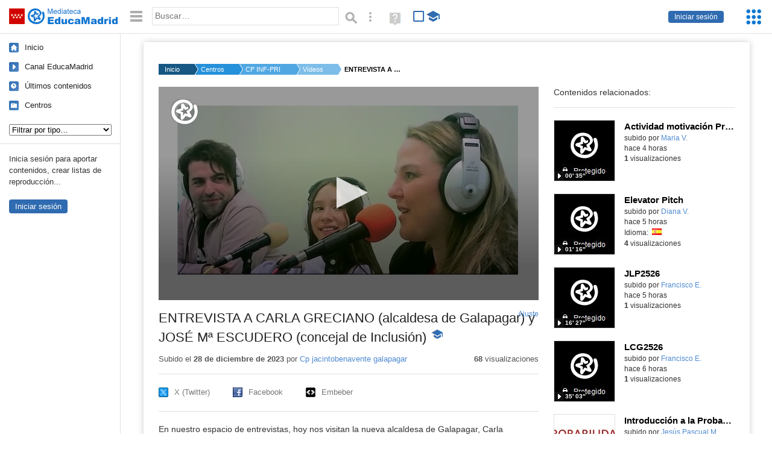

--- FILE ---
content_type: text/html; charset=UTF-8
request_url: https://mediateca.educa.madrid.org/video/3unfobs2myyiusnq
body_size: 481864
content:
<!DOCTYPE html>
<html lang="es">
<head><title>ENTREVISTA A CARLA GRECIANO (alcaldesa de Galapagar) y JOSÉ Mª ESCUDERO (concejal de Inclusión) | Mediateca de EducaMadrid</title>
<meta name="viewport" content="width=device-width, initial-scale=1" />
<link rel="shortcut icon" href="/favicon.ico" type="image/x-icon" />
<meta http-equiv="Content-Type" content="text/html; charset=UTF-8" />
<meta name="description" content="En nuestro espacio de entrevistas, hoy nos visitan la nueva alcaldesa de Galapagar, Carla Greciano, y el concejal de Inclusión, José Mª Escudero. Nuestras alumnas de 5º, Gaby y Marina junto con las de 6º, Aya y Sara han preparado interesantes preguntas para saber un poco más las responsabilidades de las personas que llevan actualmente las riendas del ayuntamiento de Galapagar. Pero además, conoceremos aspectos muy personales e interesantes sobre nuestros invitados. Durante el transcurso de la entrevista, tuvimos una visita inesperada, gracias al AMPA del colegio, nos visitó uno de los emisarios del rey Melchor. Se comprometió a que los niños y niñas del pueblo tuvieran sus juguetes en la noche del 5 de enero. Muchas gracias a nuestras alumnas del club de radio y a los alumnos del colegio por sus preguntas, al emisario real y muchas gracias también a Carla Greciano y José Mª Escudero por ponerse ante nuestros micrófonos, por su amabilidad y cercanía. " /><meta name="keywords" content="Vídeo, Cuenta Cp jacintobenavente galapagar" />

<link rel="start" href="/" title="Página principal" />
<link rel="index" href="/" title="Página principal" />
<!--[if lt IE 9]><script type="text/javascript" src="/js/html5.js"></script><![endif]-->
<link rel="stylesheet" type="text/css" href="/css/styles.css?v=110707012026" />
<!--[if lt IE 9]><link rel="stylesheet" type="text/css" href="/css/styles_ieLT9.css" /><![endif]-->
<script src="https://mediateca.educa.madrid.org/js/jquery-1.11.3.min.js"></script>
<script>var projectPath = '/'</script>
<script src="/js/common.js?v=110707012026"></script>
<link rel="canonical" href="https://mediateca.educa.madrid.org/video/3unfobs2myyiusnq" />
<link href="https://mediateca.educa.madrid.org/imagen.php?id=3unfobs2myyiusnq&m=0&ext=.jpg" rel="image_src" /><meta name="twitter:card" content="summary_large_image" />
<meta name="twitter:creator" content="@educamadrid" />
<meta property="og:url" content="https://mediateca.educa.madrid.org/video/3unfobs2myyiusnq" />
<meta property="og:title" content="ENTREVISTA A CARLA GRECIANO (alcaldesa de Galapagar) y JOSÉ Mª ESCUDERO (concejal de Inclusión) | Mediateca de EducaMadrid" />
<meta property="og:description" content="En nuestro espacio de entrevistas, hoy nos visitan la nueva alcaldesa de Galapagar, Carla Greciano, y el concejal de Inclusión, José Mª Escudero. Nuestras alumnas de 5º, Gaby y Marina junto con las de 6º, Aya y Sara han preparado interesantes preguntas para saber un poco más las responsabilidades de las personas que llevan actualmente las riendas del ayuntamiento de Galapagar. Pero además, conoceremos aspectos muy personales e interesantes sobre nuestros invitados. Durante el transcurso de la entrevista, tuvimos una visita inesperada, gracias al AMPA del colegio, nos visitó uno de los emisarios del rey Melchor. Se comprometió a que los niños y niñas del pueblo tuvieran sus juguetes en la noche del 5 de enero. Muchas gracias a nuestras alumnas del club de radio y a los alumnos del colegio por sus preguntas, al emisario real y muchas gracias también a Carla Greciano y José Mª Escudero por ponerse ante nuestros micrófonos, por su amabilidad y cercanía. " />
<meta property="og:image" content="https://mediateca.educa.madrid.org/imagen.php?id=3unfobs2myyiusnq&m=0&ext=.jpg" />

    </head>

</head>
<body class="play play-video"><script>EducaMadridHead.setBodyClass();</script>
	<div id="site">
		<p id="skipNav"><a href="#content" class="sr-av">Saltar navegación</a></p>
		<div id="header" class="autoclear">
			<p class="logo"><a href="/"><span class="sr-av">Mediateca de EducaMadrid</span></a></p>			
			<p class="links fs">
							<a href="#login" id="login-link" class="action fs" onclick="login.toggle();return false" hidden>Iniciar sesión</a>
				<script>
					(function() {
						function mostrarLogin() {
							var loginLink = document.getElementById("login-link");
							if (loginLink) {
								loginLink.hidden = false;
							}
						}

						if (document.readyState === "loading") {
							document.addEventListener("DOMContentLoaded", mostrarLogin);
						} else {
							mostrarLogin();
						}
					})();
				</script>
						</p>
									<div id="quick-browse">
				<form id="qb" action="/resultados" method="GET" onsubmit="return validation.search()">
				<div>
					<a href="#" id="nav-toggler" class="js-required hide" onclick="toggleNav(this);return false" title="Ocultar menú"><img src="/images/icons/menu.gif" width="22" height="22" alt="Menú" /></a>
					<label for="wb"><span class="sr-av">Palabra o frase: </span><input type="text" name="q" id="wb" title="Busca los t&eacute;rminos en todos los ficheros de la Mediateca" placeholder="Buscar&hellip;" value="" required /></label>
					<input type="image" name="submit" id="wb_submit" src="/images/icons/search.gif" alt="Buscar" />					
					<a href="/buscar" id="adv-search-link" class="fs" title="Búsqueda avanzada"><span class="sr-av">Búsqueda avanzada</span></a>
					<a href="/help/search.html" title="Ayuda para la búsqueda" id="search-help-link" target="_blank"><span class="sr-av">Ayuda (en ventana nueva)</span></a> 
				</div>
				</form>
				<div id="change-mode">		
					<form id="mediatecaModeForm" action="/video/3unfobs2myyiusnq" method="POST">
						<div>
																					<input type="hidden" name="mediatecaMode" value="normal" />
							<input type="image" class="educational-off" title="Activar el modo educativo (sólo contenidos educativos)" alt="Mostrando todos los contenidos. Haz clic para mostrar sólo contenidos educativos." src="/images/icons/search_all.png" />
													</div>
					</form>			
				</div>				
			</div>		
		</div>
		<div id="wrapper" class="autoclear">
			<div id="sidebar">
	<nav id="nav">
		<ul>			
			<li class="home"><a href="/">Inicio</a></li>
			<li class="canal-educamadrid"><a href="/usuario/educamadrid" title="Canal oficial de EducaMadrid">Canal EducaMadrid</a></li>
			<li class="last-contents"><a href="/resultados.php?ultimos=1">&Uacute;ltimos contenidos</a></li>			
				
			
			<li class="last-videos"><a href="/resultados.php?ultimos=1&amp;Type=1&amp;filters=false">Vídeos</a></li><li class="last-images"><a href="/resultados.php?ultimos=1&amp;Type=2&amp;filters=false">Imágenes</a></li><li class="last-audios"><a href="/resultados.php?ultimos=1&amp;Type=3&amp;filters=false">Audios</a></li><li class="d"><a href="/resultados.php?ultimos=1&amp;Type=8&amp;filters=false">Diseños 3D</a></li><li class="s"><a href="/resultados.php?ultimos=1&amp;Type=9&amp;filters=false">Scratch</a></li><li class="epub"><a href="/resultados.php?ultimos=1&amp;Type=11&amp;filters=false">Epub</a></li><li class="rutas"><a href="/resultados.php?ultimos=1&amp;Type=13&amp;filters=false">Rutas</a></li><li class="others"><a href="/resultados.php?ultimos=1&amp;Type=12&amp;filters=false">Documentos</a></li><li class="mapasmentales"><a href="/resultados.php?ultimos=1&amp;Type=14&amp;filters=false">Mapas mentales</a></li><li class="last-album"><a href="/resultados.php?ultimos=1&amp;Type=15&amp;filters=false">Álbumes</a></li><li class="last-codigos"><a href="/resultados.php?ultimos=1&amp;Type=16&amp;filters=false">Códigos</a></li><li class="last-videosinteractivos"><a href="/resultados.php?ultimos=1&amp;Type=17&amp;filters=false">Vídeos interactivos</a></li>		
			<li class="lists"><a href="/resultados.php?ultimos=1&amp;Type=4&amp;filters=false">Listas</a></li>
			<li class="cen"><a href="/centros">Centros</a></li>
					</ul>
	</nav>		<div class="block">
		<p>Inicia sesión para aportar contenidos, crear listas de reproducción...</p>
		<p><a href="#login" class="action" onclick="login.toggle();return false">Iniciar sesión</a></p>					
	</div>
	</div>
			<div id="content-wrapper">
						<div id="content" class="autoclear">
					    
			<div id="file-card">
				<ul class='breadcrumb'><li><a href='/'>Inicio</a></li><li><a href='/centros'>Centros</a></li><li><a href='/centro/cp.jacintobenavente.galapagar'>CP INF-PRI JACINTO BENAVENTE</a></li><li><a href='/centro/cp.jacintobenavente.galapagar/videos'>Vídeos</a></li><li><a href='#'>ENTREVISTA A CARLA GRECIANO (alcaldesa de Galapagar) y JOSÉ Mª ESCUDERO (concejal de Inclusión)</a></li></ul>	<div class="layout-2 autoclear">
		<div class="a">
		<div id="player-w">
						<div id="player847" style="width:630px;height:354px">
							<p style="line-height:354px" class="js-hidden">Activa JavaScript para disfrutar de los vídeos de la Mediateca.</p>
						</div><script>/*<![CDATA[*/function isFullScreen() { try { return window.location.href.endsWith('/fs'); } catch(e) { return false; } }function checkVideoPlayerHeight(h){
										var n = h;
										if (typeof(window.innerHeight)!='undefined') {
												
												n = window.innerHeight;
												if (n==0) n = h;
												document.getElementById("player847").style.height=n+"px";
											
										}
										return n;
									}function enableVideoPlayer292(video,image,h,w){
						if (isFullScreen()) h = checkVideoPlayerHeight(h);
						jwplayer.key = 'NFEWHIGuweZs4ppjh7BTpr+pIZFPYx9JJGhLe3VEfKulTl9C';
						jwplayer("player847").setup({
						sources: [{ file: "https://mediateca.educa.madrid.org/streaming.php?id=3unfobs2myyiusnq", label: "480p" , type: "mp4", provider: "http", startparam: "start" },],
		image: image,
		logo: {
			file: 'https://mediateca.educa.madrid.org/images/player/educamadrid.png',
			link: 'https://mediateca.educa.madrid.org/video/3unfobs2myyiusnq',
			hide: true,
			position: 'top-left'
		},
		 tracks: [{
				file:'https://mediateca.educa.madrid.org/streaming.php?id=3unfobs2myyiusnq&subtitles=captions&ext=.srt',
				kind:'captions',
				label:'Subtítulos'
				},{
							  	file:'https://mediateca.educa.madrid.org/streaming.php?id=3unfobs2myyiusnq&vtt=thumbnails&ext=.vtt',								    
							    kind:'thumbnails'
								  }	],
		height: (isFullScreen() ? checkVideoPlayerHeight(h) : h),
		width: w,
		playbackRateControls:[0.5,1,1.50,2,4],
		volume: 50,
		floating: { 'dismissible': true }
		});

		jwplayer().on('play', function() {
			if(typeof(hasBeenPlayed) == 'undefined') {
				if(isFullScreen() && typeof(window.innerHeight) != 'undefined') {
					$("#player847").css("height", window.innerHeight + "px");
				}
						hasBeenPlayed = true;
						$.ajax({
							type: 'POST',
							url: '/ajax.php',
							data: { visitas: '1' , id: '3unfobs2myyiusnq' }
						});
				}
			});
		}loadScript("https://mediateca.educa.madrid.org/includes/player/latest/jwplayer.js","enableVideoPlayer292('https://mediateca.educa.madrid.org/streaming.php?id=3unfobs2myyiusnq','https://mediateca.educa.madrid.org/imagen.php?id=3unfobs2myyiusnq&type=1&m=0','354','630')");/*]]>*/</script></div>			<div class="desc">

								<h1>ENTREVISTA A CARLA GRECIANO (alcaldesa de Galapagar) y JOSÉ Mª ESCUDERO (concejal de Inclusión)<span class="educational"><span class="sr-av"> - Contenido educativo</span></span></h1>
				
												<span id="change-stretching" class="js-required"><a href="#change-stretching-options">Ajuste<span class="sr-av"> de pantalla</span></a></span>
				<div id="change-stretching-options">
					<p>El ajuste de pantalla se aprecia al ver el vídeo en <strong>pantalla completa</strong>. <span class="sr-av">Elige la presentación que más te guste:</span></p>
					<ul>
						<li><a href="#" class="stretching-uniform"><span>Uniforme</span></a></li>
						<li><a href="#" class="stretching-exactfit"><span>Exacto</span></a></li>
						<li><a href="#" class="stretching-fill"><span>Relleno</span></a></li>
						<li><a href="#" class="stretching-none"><span>Ninguno</span></a></li>
					</ul>
				</div>
				<script>stretching.init()</script>		
								<div id="file-main-actions">
					<p class="date">Subido el <strong>28 de diciembre de 2023</strong> por <a href="/usuario/cp.jacintobenavente.galapagar"> Cp jacintobenavente galapagar</a></p>					<p class="view-no">
													<strong>68</strong> visualizaciones
											</p>
					<div class="interaction">	
												<ul class="actions-menu">
														<!--<li class="share"><a href="#share" onclick="fileCard.showTab('action-panel','share',this);return false" class="action-panel-link">Compartir</a></li>-->
														<li style="display:none;" class="geo"><a href="#geo" onclick="loadGoogleMap();fileCard.showTab('action-panel','geo',this);return false" class="action-panel-link">Ver en mapa</a></li>
													</ul>
					</div>
				</div>
												<div id="geo" class="js-hidden action-panel">
					<div id="map"></div>
										<script src="https://maps.googleapis.com/maps/api/js?v=3.exp&amp;sensor=false&amp;language=es&amp;key=AIzaSyBSl_RXDV0-O_lRIVSoWum4pyzEgE3L-L8"></script>
					<script>
						googleMapLoaded = false;
						function loadGoogleMap() {
							if (googleMapLoaded==true) return false;
							googleMapLoaded = true;
							var mapOptions = {
								zoom: 14,
								center: new google.maps.LatLng(,),
								mapTypeId: google.maps.MapTypeId.ROADMAP
							};
							map = new google.maps.Map(document.getElementById('map'),mapOptions);	
							var myLatlng = new google.maps.LatLng(,);
							var marker = new google.maps.Marker({
								map: map,
								position: myLatlng,
								icon: '/images/mapa/banderaV.gif'
							});
						}
						/*
						$(document).ready(function(){   
							//loadGoogleMap();
							$("#emphasized-menu a").eq(2).click(function(){ loadGoogleMap(); });
							$('#locate').click(function(){
								$('#relocateMap').fadeIn();
								return false;
							});
							googleMapLoaded = false;                            
						});
						*/
					</script>				
				</div><!-- /#geo -->
				
								<script>
					function toggleShareOptions(e) {
						var c = $('#share-content');
						if (e.className=="show") {
							e.className = "hide";
							c.show();
							$("#video-code").focus();
						} else {
							e.className = "show";
							c.hide();							
						}
					}
				</script>
				<div id="share">
					<div id="share-link" class="share-panel">	
									
						<ul id="social">
							<li class="twitter"><a href="https://twitter.com/intent/tweet?url=https://mediateca.educa.madrid.org/video/3unfobs2myyiusnq&amp;text=ENTREVISTA+A+CARLA+GRECIANO+%28alcaldesa+de+Galapagar%29+y+JOS%C3%89+M%C2%AA+ESCUDERO+%28concejal+de+Inclusi%C3%B3n%29&amp;via=educamadrid" title="Compartir en X (Twitter)"><span>X (Twitter)</span></a></li>
							<li class="facebook"><a href="https://facebook.com/sharer.php?u=https://mediateca.educa.madrid.org/video/3unfobs2myyiusnq" title="Compartir en Facebook"><span>Facebook</span></a></li>
														<li class="embed"><a href="#share-content" onclick="toggleShareOptions(this);return false" class="show" title="Obtener código para embeber o incrustar"><span>Embeber</span></a></li>							
							
						</ul>

											</div>
										<div id="share-content" class="share-panel">
						<label for="video-code" id="option">
							<span class="sr-av">Insertar: </span>
							<textarea style="width: 100%; height: 38px;" name="video-code" id="video-code" rows="1" cols="10" class="auto-select" readonly="readonly">&lt;iframe src="https://mediateca.educa.madrid.org/video/3unfobs2myyiusnq/fs" width="420" height="315" frameborder="0" scrolling="no" style="border:0;overflow:hidden" allowfullscreen&gt;&lt;/iframe&gt;</textarea><script>var altVideoSize = { proportional : [420,236], normal : [420,315]}</script>							Copia el código <strong>(Ctrl+C)</strong> para insertarlo en tus páginas.							
						</label>
											</div>
				</div>
				
				<div id="file-summary">En nuestro espacio de entrevistas, hoy nos visitan la nueva alcaldesa de Galapagar, Carla Greciano, y el concejal de Inclusión, José Mª Escudero. Nuestras alumnas de 5º, Gaby y Marina junto con las de 6º, Aya y Sara han preparado interesantes preguntas para saber un poco más las responsabilidades de las personas que llevan actualmente las riendas del ayuntamiento de Galapagar. Pero además, conoceremos aspectos muy personales e interesantes sobre nuestros invitados. Durante el transcurso de la entrevista, tuvimos una visita inesperada, gracias al AMPA del colegio, nos visitó uno de los emisarios del rey Melchor. Se comprometió a que los niños y niñas del pueblo tuvieran sus juguetes en la noche del 5 de enero. Muchas gracias a nuestras alumnas del club de radio y a los alumnos del colegio por sus preguntas, al emisario real y muchas gracias también a Carla Greciano y José Mª Escudero por ponerse ante nuestros micrófonos, por su amabilidad y cercanía. </div>			
				
				 <p class="js-required more-info"> 
											<div class="button-row">
							<a href="#file-details" onclick="fileCard.toggleMore(this);return false;" class="more">Más información</a>
																						<a href="#file-transcription" onclick="fileCard.toggleMore(this, 'transcription');return false;" class="more">Transcripción</a>
													</div>
						</p>
																			<div id="file-transcription" class="js-hidden">
								<p id="download-transcription"><a href="https://mediateca.educa.madrid.org/streaming.php?id=3unfobs2myyiusnq&subtitles=captions&ext=.srt" download="3unfobs2myyiusnq.srt" title="Descargar los subtítulos"><span class="sr-av">Descargar la transcripción</span></a></p>
								<div class="capitulo" style="cursor:pointer;">
            <div class="chapter-thumb" style="width:80px;height:45px;background:url('https://mediateca.educa.madrid.org/imagen.php?id=3unfobs2myyiusnq&type=7&m=0&ext=.jpg') no-repeat; background-position:-120px -0px; background-size:auto;vertical-align:middle;"></div>
            <div style="display: flex; flex-direction: column;">
                <span>¡Facito verdaderamente! ¡Feel good!</span>
                <a href="#00:00:04" class="em-jwplayer-link">00:00:04</a>
            </div>
        </div>
<div class="capitulo" style="cursor:pointer;">
            <div class="chapter-thumb" style="width:80px;height:45px;background:url('https://mediateca.educa.madrid.org/imagen.php?id=3unfobs2myyiusnq&type=7&m=0&ext=.jpg') no-repeat; background-position:-120px -0px; background-size:auto;vertical-align:middle;"></div>
            <div style="display: flex; flex-direction: column;">
                <span>I feel good, I knew that I would now. So good, so good.</span>
                <a href="#00:00:07" class="em-jwplayer-link">00:00:07</a>
            </div>
        </div>
<div class="capitulo" style="cursor:pointer;">
            <div class="chapter-thumb" style="width:80px;height:45px;background:url('https://mediateca.educa.madrid.org/imagen.php?id=3unfobs2myyiusnq&type=7&m=0&ext=.jpg') no-repeat; background-position:-600px -0px; background-size:auto;vertical-align:middle;"></div>
            <div style="display: flex; flex-direction: column;">
                <span>Sugar and spice, I feel nice. Sugar and spice, so nice, so nice.</span>
                <a href="#00:00:32" class="em-jwplayer-link">00:00:32</a>
            </div>
        </div>
<div class="capitulo" style="cursor:pointer;">
            <div class="chapter-thumb" style="width:80px;height:45px;background:url('https://mediateca.educa.madrid.org/imagen.php?id=3unfobs2myyiusnq&type=7&m=0&ext=.jpg') no-repeat; background-position:-720px -0px; background-size:auto;vertical-align:middle;"></div>
            <div style="display: flex; flex-direction: column;">
                <span>Buenos días, queridas familias, docentes y alumnos y alumnas del Colegio Jacinto Benavente de Galapagar.</span>
                <a href="#00:00:45" class="em-jwplayer-link">00:00:45</a>
            </div>
        </div>
<div class="capitulo" style="cursor:pointer;">
            <div class="chapter-thumb" style="width:80px;height:45px;background:url('https://mediateca.educa.madrid.org/imagen.php?id=3unfobs2myyiusnq&type=7&m=0&ext=.jpg') no-repeat; background-position:-960px -0px; background-size:auto;vertical-align:middle;"></div>
            <div style="display: flex; flex-direction: column;">
                <span>Bienvenidos y bienvenidas a un nuevo programa de nuestra radio escolar.</span>
                <a href="#00:00:57" class="em-jwplayer-link">00:00:57</a>
            </div>
        </div>
<div class="capitulo" style="cursor:pointer;">
            <div class="chapter-thumb" style="width:80px;height:45px;background:url('https://mediateca.educa.madrid.org/imagen.php?id=3unfobs2myyiusnq&type=7&m=0&ext=.jpg') no-repeat; background-position:-1080px -0px; background-size:auto;vertical-align:middle;"></div>
            <div style="display: flex; flex-direction: column;">
                <span>Hoy haremos una entrevista. Bueno, no, haremos dos entrevistas.</span>
                <a href="#00:01:02" class="em-jwplayer-link">00:01:02</a>
            </div>
        </div>
<div class="capitulo" style="cursor:pointer;">
            <div class="chapter-thumb" style="width:80px;height:45px;background:url('https://mediateca.educa.madrid.org/imagen.php?id=3unfobs2myyiusnq&type=7&m=0&ext=.jpg') no-repeat; background-position:-120px -67px; background-size:auto;vertical-align:middle;"></div>
            <div style="display: flex; flex-direction: column;">
                <span>¿Y a quiénes vamos a entrevistar hoy?</span>
                <a href="#00:01:15" class="em-jwplayer-link">00:01:15</a>
            </div>
        </div>
<div class="capitulo" style="cursor:pointer;">
            <div class="chapter-thumb" style="width:80px;height:45px;background:url('https://mediateca.educa.madrid.org/imagen.php?id=3unfobs2myyiusnq&type=7&m=0&ext=.jpg') no-repeat; background-position:-120px -67px; background-size:auto;vertical-align:middle;"></div>
            <div style="display: flex; flex-direction: column;">
                <span>Pues hoy vamos a entrevistar a... Espera, un momento, que os vamos a proponer un reto.</span>
                <a href="#00:01:18" class="em-jwplayer-link">00:01:18</a>
            </div>
        </div>
<div class="capitulo" style="cursor:pointer;">
            <div class="chapter-thumb" style="width:80px;height:45px;background:url('https://mediateca.educa.madrid.org/imagen.php?id=3unfobs2myyiusnq&type=7&m=0&ext=.jpg') no-repeat; background-position:-240px -67px; background-size:auto;vertical-align:middle;"></div>
            <div style="display: flex; flex-direction: column;">
                <span>A ver si antes de que nuestra primera invitada termine estas pequeñas preguntas que le vamos a hacer,</span>
                <a href="#00:01:24" class="em-jwplayer-link">00:01:24</a>
            </div>
        </div>
<div class="capitulo" style="cursor:pointer;">
            <div class="chapter-thumb" style="width:80px;height:45px;background:url('https://mediateca.educa.madrid.org/imagen.php?id=3unfobs2myyiusnq&type=7&m=0&ext=.jpg') no-repeat; background-position:-360px -67px; background-size:auto;vertical-align:middle;"></div>
            <div style="display: flex; flex-direction: column;">
                <span>sabéis quién es una de las personas que tenemos aquí en nuestro estudio.</span>
                <a href="#00:01:29" class="em-jwplayer-link">00:01:29</a>
            </div>
        </div>
<div class="capitulo" style="cursor:pointer;">
            <div class="chapter-thumb" style="width:80px;height:45px;background:url('https://mediateca.educa.madrid.org/imagen.php?id=3unfobs2myyiusnq&type=7&m=0&ext=.jpg') no-repeat; background-position:-360px -67px; background-size:auto;vertical-align:middle;"></div>
            <div style="display: flex; flex-direction: column;">
                <span>Espero que estéis todos preparados porque allá vamos.</span>
                <a href="#00:01:33" class="em-jwplayer-link">00:01:33</a>
            </div>
        </div>
<div class="capitulo" style="cursor:pointer;">
            <div class="chapter-thumb" style="width:80px;height:45px;background:url('https://mediateca.educa.madrid.org/imagen.php?id=3unfobs2myyiusnq&type=7&m=0&ext=.jpg') no-repeat; background-position:-0px -134px; background-size:auto;vertical-align:middle;"></div>
            <div style="display: flex; flex-direction: column;">
                <span>Acetamo l&#039;amore, che meritiamo di pensare o pensiamo di meritare, per questa volta ci facciamo così male.</span>
                <a href="#00:02:20" class="em-jwplayer-link">00:02:20</a>
            </div>
        </div>
<div class="capitulo" style="cursor:pointer;">
            <div class="chapter-thumb" style="width:80px;height:45px;background:url('https://mediateca.educa.madrid.org/imagen.php?id=3unfobs2myyiusnq&type=7&m=0&ext=.jpg') no-repeat; background-position:-120px -134px; background-size:auto;vertical-align:middle;"></div>
            <div style="display: flex; flex-direction: column;">
                <span>Desidero sapere dove va a finire il sole, se il freddo delle parole gela lo stupore, se non ti so scaldare né curare dal rumore,</span>
                <a href="#00:02:30" class="em-jwplayer-link">00:02:30</a>
            </div>
        </div>
<div class="capitulo" style="cursor:pointer;">
            <div class="chapter-thumb" style="width:80px;height:45px;background:url('https://mediateca.educa.madrid.org/imagen.php?id=3unfobs2myyiusnq&type=7&m=0&ext=.jpg') no-repeat; background-position:-360px -134px; background-size:auto;vertical-align:middle;"></div>
            <div style="display: flex; flex-direction: column;">
                <span>Nombre de pila</span>
                <a href="#00:02:39" class="em-jwplayer-link">00:02:39</a>
            </div>
        </div>
<div class="capitulo" style="cursor:pointer;">
            <div class="chapter-thumb" style="width:80px;height:45px;background:url('https://mediateca.educa.madrid.org/imagen.php?id=3unfobs2myyiusnq&type=7&m=0&ext=.jpg') no-repeat; background-position:-360px -134px; background-size:auto;vertical-align:middle;"></div>
            <div style="display: flex; flex-direction: column;">
                <span>Carla</span>
                <a href="#00:02:44" class="em-jwplayer-link">00:02:44</a>
            </div>
        </div>
<div class="capitulo" style="cursor:pointer;">
            <div class="chapter-thumb" style="width:80px;height:45px;background:url('https://mediateca.educa.madrid.org/imagen.php?id=3unfobs2myyiusnq&type=7&m=0&ext=.jpg') no-repeat; background-position:-480px -134px; background-size:auto;vertical-align:middle;"></div>
            <div style="display: flex; flex-direction: column;">
                <span>¿Dónde naciste?</span>
                <a href="#00:02:45" class="em-jwplayer-link">00:02:45</a>
            </div>
        </div>
<div class="capitulo" style="cursor:pointer;">
            <div class="chapter-thumb" style="width:80px;height:45px;background:url('https://mediateca.educa.madrid.org/imagen.php?id=3unfobs2myyiusnq&type=7&m=0&ext=.jpg') no-repeat; background-position:-480px -134px; background-size:auto;vertical-align:middle;"></div>
            <div style="display: flex; flex-direction: column;">
                <span>En Galapagar</span>
                <a href="#00:02:48" class="em-jwplayer-link">00:02:48</a>
            </div>
        </div>
<div class="capitulo" style="cursor:pointer;">
            <div class="chapter-thumb" style="width:80px;height:45px;background:url('https://mediateca.educa.madrid.org/imagen.php?id=3unfobs2myyiusnq&type=7&m=0&ext=.jpg') no-repeat; background-position:-480px -134px; background-size:auto;vertical-align:middle;"></div>
            <div style="display: flex; flex-direction: column;">
                <span>¿Estudios?</span>
                <a href="#00:02:48" class="em-jwplayer-link">00:02:48</a>
            </div>
        </div>
<div class="capitulo" style="cursor:pointer;">
            <div class="chapter-thumb" style="width:80px;height:45px;background:url('https://mediateca.educa.madrid.org/imagen.php?id=3unfobs2myyiusnq&type=7&m=0&ext=.jpg') no-repeat; background-position:-480px -134px; background-size:auto;vertical-align:middle;"></div>
            <div style="display: flex; flex-direction: column;">
                <span>Tengo su licencia de ciencias políticas y tengo un máster de profesorado</span>
                <a href="#00:02:50" class="em-jwplayer-link">00:02:50</a>
            </div>
        </div>
<div class="capitulo" style="cursor:pointer;">
            <div class="chapter-thumb" style="width:80px;height:45px;background:url('https://mediateca.educa.madrid.org/imagen.php?id=3unfobs2myyiusnq&type=7&m=0&ext=.jpg') no-repeat; background-position:-600px -134px; background-size:auto;vertical-align:middle;"></div>
            <div style="display: flex; flex-direction: column;">
                <span>¿Profesión?</span>
                <a href="#00:02:55" class="em-jwplayer-link">00:02:55</a>
            </div>
        </div>
<div class="capitulo" style="cursor:pointer;">
            <div class="chapter-thumb" style="width:80px;height:45px;background:url('https://mediateca.educa.madrid.org/imagen.php?id=3unfobs2myyiusnq&type=7&m=0&ext=.jpg') no-repeat; background-position:-600px -134px; background-size:auto;vertical-align:middle;"></div>
            <div style="display: flex; flex-direction: column;">
                <span>Política</span>
                <a href="#00:02:57" class="em-jwplayer-link">00:02:57</a>
            </div>
        </div>
<div class="capitulo" style="cursor:pointer;">
            <div class="chapter-thumb" style="width:80px;height:45px;background:url('https://mediateca.educa.madrid.org/imagen.php?id=3unfobs2myyiusnq&type=7&m=0&ext=.jpg') no-repeat; background-position:-600px -134px; background-size:auto;vertical-align:middle;"></div>
            <div style="display: flex; flex-direction: column;">
                <span>¿Estado físico?</span>
                <a href="#00:02:58" class="em-jwplayer-link">00:02:58</a>
            </div>
        </div>
<div class="capitulo" style="cursor:pointer;">
            <div class="chapter-thumb" style="width:80px;height:45px;background:url('https://mediateca.educa.madrid.org/imagen.php?id=3unfobs2myyiusnq&type=7&m=0&ext=.jpg') no-repeat; background-position:-720px -134px; background-size:auto;vertical-align:middle;"></div>
            <div style="display: flex; flex-direction: column;">
                <span>Pues yo creo que bastante bien después de haber sido mamá</span>
                <a href="#00:03:00" class="em-jwplayer-link">00:03:00</a>
            </div>
        </div>
<div class="capitulo" style="cursor:pointer;">
            <div class="chapter-thumb" style="width:80px;height:45px;background:url('https://mediateca.educa.madrid.org/imagen.php?id=3unfobs2myyiusnq&type=7&m=0&ext=.jpg') no-repeat; background-position:-720px -134px; background-size:auto;vertical-align:middle;"></div>
            <div style="display: flex; flex-direction: column;">
                <span>¿Estado emocional?</span>
                <a href="#00:03:03" class="em-jwplayer-link">00:03:03</a>
            </div>
        </div>
<div class="capitulo" style="cursor:pointer;">
            <div class="chapter-thumb" style="width:80px;height:45px;background:url('https://mediateca.educa.madrid.org/imagen.php?id=3unfobs2myyiusnq&type=7&m=0&ext=.jpg') no-repeat; background-position:-840px -134px; background-size:auto;vertical-align:middle;"></div>
            <div style="display: flex; flex-direction: column;">
                <span>Contenta de estar aquí con vosotros</span>
                <a href="#00:03:06" class="em-jwplayer-link">00:03:06</a>
            </div>
        </div>
<div class="capitulo" style="cursor:pointer;">
            <div class="chapter-thumb" style="width:80px;height:45px;background:url('https://mediateca.educa.madrid.org/imagen.php?id=3unfobs2myyiusnq&type=7&m=0&ext=.jpg') no-repeat; background-position:-840px -134px; background-size:auto;vertical-align:middle;"></div>
            <div style="display: flex; flex-direction: column;">
                <span>¿En qué trabajas actualmente?</span>
                <a href="#00:03:07" class="em-jwplayer-link">00:03:07</a>
            </div>
        </div>
<div class="capitulo" style="cursor:pointer;">
            <div class="chapter-thumb" style="width:80px;height:45px;background:url('https://mediateca.educa.madrid.org/imagen.php?id=3unfobs2myyiusnq&type=7&m=0&ext=.jpg') no-repeat; background-position:-840px -134px; background-size:auto;vertical-align:middle;"></div>
            <div style="display: flex; flex-direction: column;">
                <span>Pues ahora mismo soy la alcaldesa de Galapagar</span>
                <a href="#00:03:10" class="em-jwplayer-link">00:03:10</a>
            </div>
        </div>
<div class="capitulo" style="cursor:pointer;">
            <div class="chapter-thumb" style="width:80px;height:45px;background:url('https://mediateca.educa.madrid.org/imagen.php?id=3unfobs2myyiusnq&type=7&m=0&ext=.jpg') no-repeat; background-position:-960px -134px; background-size:auto;vertical-align:middle;"></div>
            <div style="display: flex; flex-direction: column;">
                <span>¿En un futuro qué te gustaría ser?</span>
                <a href="#00:03:13" class="em-jwplayer-link">00:03:13</a>
            </div>
        </div>
<div class="capitulo" style="cursor:pointer;">
            <div class="chapter-thumb" style="width:80px;height:45px;background:url('https://mediateca.educa.madrid.org/imagen.php?id=3unfobs2myyiusnq&type=7&m=0&ext=.jpg') no-repeat; background-position:-960px -134px; background-size:auto;vertical-align:middle;"></div>
            <div style="display: flex; flex-direction: column;">
                <span>Pues no lo sé, porque me gusta lo que soy ahora</span>
                <a href="#00:03:18" class="em-jwplayer-link">00:03:18</a>
            </div>
        </div>
<div class="capitulo" style="cursor:pointer;">
            <div class="chapter-thumb" style="width:80px;height:45px;background:url('https://mediateca.educa.madrid.org/imagen.php?id=3unfobs2myyiusnq&type=7&m=0&ext=.jpg') no-repeat; background-position:-1080px -134px; background-size:auto;vertical-align:middle;"></div>
            <div style="display: flex; flex-direction: column;">
                <span>Me gusta ser mamá, que es lo primero que me gusta</span>
                <a href="#00:03:22" class="em-jwplayer-link">00:03:22</a>
            </div>
        </div>
<div class="capitulo" style="cursor:pointer;">
            <div class="chapter-thumb" style="width:80px;height:45px;background:url('https://mediateca.educa.madrid.org/imagen.php?id=3unfobs2myyiusnq&type=7&m=0&ext=.jpg') no-repeat; background-position:-1080px -134px; background-size:auto;vertical-align:middle;"></div>
            <div style="display: flex; flex-direction: column;">
                <span>Y me gusta ser alcaldesa de mi pueblo</span>
                <a href="#00:03:24" class="em-jwplayer-link">00:03:24</a>
            </div>
        </div>
<div class="capitulo" style="cursor:pointer;">
            <div class="chapter-thumb" style="width:80px;height:45px;background:url('https://mediateca.educa.madrid.org/imagen.php?id=3unfobs2myyiusnq&type=7&m=0&ext=.jpg') no-repeat; background-position:-1080px -134px; background-size:auto;vertical-align:middle;"></div>
            <div style="display: flex; flex-direction: column;">
                <span>¿Qué es lo que menos te gusta ver?</span>
                <a href="#00:03:26" class="em-jwplayer-link">00:03:26</a>
            </div>
        </div>
<div class="capitulo" style="cursor:pointer;">
            <div class="chapter-thumb" style="width:80px;height:45px;background:url('https://mediateca.educa.madrid.org/imagen.php?id=3unfobs2myyiusnq&type=7&m=0&ext=.jpg') no-repeat; background-position:-0px -201px; background-size:auto;vertical-align:middle;"></div>
            <div style="display: flex; flex-direction: column;">
                <span>No me gusta ver suciedad en nuestras calles</span>
                <a href="#00:03:29" class="em-jwplayer-link">00:03:29</a>
            </div>
        </div>
<div class="capitulo" style="cursor:pointer;">
            <div class="chapter-thumb" style="width:80px;height:45px;background:url('https://mediateca.educa.madrid.org/imagen.php?id=3unfobs2myyiusnq&type=7&m=0&ext=.jpg') no-repeat; background-position:-0px -201px; background-size:auto;vertical-align:middle;"></div>
            <div style="display: flex; flex-direction: column;">
                <span>Y no me gusta cuando pasa algo malo</span>
                <a href="#00:03:32" class="em-jwplayer-link">00:03:32</a>
            </div>
        </div>
<div class="capitulo" style="cursor:pointer;">
            <div class="chapter-thumb" style="width:80px;height:45px;background:url('https://mediateca.educa.madrid.org/imagen.php?id=3unfobs2myyiusnq&type=7&m=0&ext=.jpg') no-repeat; background-position:-120px -201px; background-size:auto;vertical-align:middle;"></div>
            <div style="display: flex; flex-direction: column;">
                <span>¿Y qué es lo que más te gusta ver?</span>
                <a href="#00:03:35" class="em-jwplayer-link">00:03:35</a>
            </div>
        </div>
<div class="capitulo" style="cursor:pointer;">
            <div class="chapter-thumb" style="width:80px;height:45px;background:url('https://mediateca.educa.madrid.org/imagen.php?id=3unfobs2myyiusnq&type=7&m=0&ext=.jpg') no-repeat; background-position:-120px -201px; background-size:auto;vertical-align:middle;"></div>
            <div style="display: flex; flex-direction: column;">
                <span>Pues me gusta mucho cuando estoy en los coles con vosotros, con los niños, y veo que hacéis cosas de mayores mejor que muchos mayores.</span>
                <a href="#00:03:38" class="em-jwplayer-link">00:03:38</a>
            </div>
        </div>
<div class="capitulo" style="cursor:pointer;">
            <div class="chapter-thumb" style="width:80px;height:45px;background:url('https://mediateca.educa.madrid.org/imagen.php?id=3unfobs2myyiusnq&type=7&m=0&ext=.jpg') no-repeat; background-position:-240px -201px; background-size:auto;vertical-align:middle;"></div>
            <div style="display: flex; flex-direction: column;">
                <span>Y me gusta mucho cuando inauguramos algo, cuando se hace algún acto bonito,</span>
                <a href="#00:03:47" class="em-jwplayer-link">00:03:47</a>
            </div>
        </div>
<div class="capitulo" style="cursor:pointer;">
            <div class="chapter-thumb" style="width:80px;height:45px;background:url('https://mediateca.educa.madrid.org/imagen.php?id=3unfobs2myyiusnq&type=7&m=0&ext=.jpg') no-repeat; background-position:-360px -201px; background-size:auto;vertical-align:middle;"></div>
            <div style="display: flex; flex-direction: column;">
                <span>y que significa que es algo que se va a quedar ahí para galapagar, para la posteridad, y es algo bueno.</span>
                <a href="#00:03:52" class="em-jwplayer-link">00:03:52</a>
            </div>
        </div>
<div class="capitulo" style="cursor:pointer;">
            <div class="chapter-thumb" style="width:80px;height:45px;background:url('https://mediateca.educa.madrid.org/imagen.php?id=3unfobs2myyiusnq&type=7&m=0&ext=.jpg') no-repeat; background-position:-720px -201px; background-size:auto;vertical-align:middle;"></div>
            <div style="display: flex; flex-direction: column;">
                <span>Pues seguramente que hayáis acertado todos, porque está con nosotros Carla Greciano, alcaldesa de Galapagar.</span>
                <a href="#00:04:09" class="em-jwplayer-link">00:04:09</a>
            </div>
        </div>
<div class="capitulo" style="cursor:pointer;">
            <div class="chapter-thumb" style="width:80px;height:45px;background:url('https://mediateca.educa.madrid.org/imagen.php?id=3unfobs2myyiusnq&type=7&m=0&ext=.jpg') no-repeat; background-position:-840px -201px; background-size:auto;vertical-align:middle;"></div>
            <div style="display: flex; flex-direction: column;">
                <span>¡Bienvenida!</span>
                <a href="#00:04:18" class="em-jwplayer-link">00:04:18</a>
            </div>
        </div>
<div class="capitulo" style="cursor:pointer;">
            <div class="chapter-thumb" style="width:80px;height:45px;background:url('https://mediateca.educa.madrid.org/imagen.php?id=3unfobs2myyiusnq&type=7&m=0&ext=.jpg') no-repeat; background-position:-840px -201px; background-size:auto;vertical-align:middle;"></div>
            <div style="display: flex; flex-direction: column;">
                <span>Gracias, chicas.</span>
                <a href="#00:04:20" class="em-jwplayer-link">00:04:20</a>
            </div>
        </div>
<div class="capitulo" style="cursor:pointer;">
            <div class="chapter-thumb" style="width:80px;height:45px;background:url('https://mediateca.educa.madrid.org/imagen.php?id=3unfobs2myyiusnq&type=7&m=0&ext=.jpg') no-repeat; background-position:-960px -201px; background-size:auto;vertical-align:middle;"></div>
            <div style="display: flex; flex-direction: column;">
                <span>Carla, bienvenida a nuestro colegio. Muchas gracias por venir a nuestro estudio de radio.</span>
                <a href="#00:04:28" class="em-jwplayer-link">00:04:28</a>
            </div>
        </div>
<div class="capitulo" style="cursor:pointer;">
            <div class="chapter-thumb" style="width:80px;height:45px;background:url('https://mediateca.educa.madrid.org/imagen.php?id=3unfobs2myyiusnq&type=7&m=0&ext=.jpg') no-repeat; background-position:-1080px -201px; background-size:auto;vertical-align:middle;"></div>
            <div style="display: flex; flex-direction: column;">
                <span>Te vamos a hacer unas preguntas que hemos ido recogiendo por las clases.</span>
                <a href="#00:04:33" class="em-jwplayer-link">00:04:33</a>
            </div>
        </div>
<div class="capitulo" style="cursor:pointer;">
            <div class="chapter-thumb" style="width:80px;height:45px;background:url('https://mediateca.educa.madrid.org/imagen.php?id=3unfobs2myyiusnq&type=7&m=0&ext=.jpg') no-repeat; background-position:-1080px -201px; background-size:auto;vertical-align:middle;"></div>
            <div style="display: flex; flex-direction: column;">
                <span>Pero primero nos gustaría que nos hablaras de la canción</span>
                <a href="#00:04:36" class="em-jwplayer-link">00:04:36</a>
            </div>
        </div>
<div class="capitulo" style="cursor:pointer;">
            <div class="chapter-thumb" style="width:80px;height:45px;background:url('https://mediateca.educa.madrid.org/imagen.php?id=3unfobs2myyiusnq&type=7&m=0&ext=.jpg') no-repeat; background-position:-0px -268px; background-size:auto;vertical-align:middle;"></div>
            <div style="display: flex; flex-direction: column;">
                <span>Que has elegido con la que hemos comenzado esta entrevista</span>
                <a href="#00:04:39" class="em-jwplayer-link">00:04:39</a>
            </div>
        </div>
<div class="capitulo" style="cursor:pointer;">
            <div class="chapter-thumb" style="width:80px;height:45px;background:url('https://mediateca.educa.madrid.org/imagen.php?id=3unfobs2myyiusnq&type=7&m=0&ext=.jpg') no-repeat; background-position:-0px -268px; background-size:auto;vertical-align:middle;"></div>
            <div style="display: flex; flex-direction: column;">
                <span>Pues es una canción que como habéis visto me la sé de memoria</span>
                <a href="#00:04:42" class="em-jwplayer-link">00:04:42</a>
            </div>
        </div>
<div class="capitulo" style="cursor:pointer;">
            <div class="chapter-thumb" style="width:80px;height:45px;background:url('https://mediateca.educa.madrid.org/imagen.php?id=3unfobs2myyiusnq&type=7&m=0&ext=.jpg') no-repeat; background-position:-120px -268px; background-size:auto;vertical-align:middle;"></div>
            <div style="display: flex; flex-direction: column;">
                <span>La escucho mucho, me gusta mucho Tiziano Ferro</span>
                <a href="#00:04:45" class="em-jwplayer-link">00:04:45</a>
            </div>
        </div>
<div class="capitulo" style="cursor:pointer;">
            <div class="chapter-thumb" style="width:80px;height:45px;background:url('https://mediateca.educa.madrid.org/imagen.php?id=3unfobs2myyiusnq&type=7&m=0&ext=.jpg') no-repeat; background-position:-120px -268px; background-size:auto;vertical-align:middle;"></div>
            <div style="display: flex; flex-direction: column;">
                <span>Me parece que tiene una voz muy bonita</span>
                <a href="#00:04:48" class="em-jwplayer-link">00:04:48</a>
            </div>
        </div>
<div class="capitulo" style="cursor:pointer;">
            <div class="chapter-thumb" style="width:80px;height:45px;background:url('https://mediateca.educa.madrid.org/imagen.php?id=3unfobs2myyiusnq&type=7&m=0&ext=.jpg') no-repeat; background-position:-120px -268px; background-size:auto;vertical-align:middle;"></div>
            <div style="display: flex; flex-direction: column;">
                <span>Pero es que además me trae buenos recuerdos</span>
                <a href="#00:04:49" class="em-jwplayer-link">00:04:49</a>
            </div>
        </div>
<div class="capitulo" style="cursor:pointer;">
            <div class="chapter-thumb" style="width:80px;height:45px;background:url('https://mediateca.educa.madrid.org/imagen.php?id=3unfobs2myyiusnq&type=7&m=0&ext=.jpg') no-repeat; background-position:-240px -268px; background-size:auto;vertical-align:middle;"></div>
            <div style="display: flex; flex-direction: column;">
                <span>Porque fue la primera canción que me cantó mi hoy marido</span>
                <a href="#00:04:52" class="em-jwplayer-link">00:04:52</a>
            </div>
        </div>
<div class="capitulo" style="cursor:pointer;">
            <div class="chapter-thumb" style="width:80px;height:45px;background:url('https://mediateca.educa.madrid.org/imagen.php?id=3unfobs2myyiusnq&type=7&m=0&ext=.jpg') no-repeat; background-position:-240px -268px; background-size:auto;vertical-align:middle;"></div>
            <div style="display: flex; flex-direction: column;">
                <span>Cuando nos enamoramos</span>
                <a href="#00:04:55" class="em-jwplayer-link">00:04:55</a>
            </div>
        </div>
<div class="capitulo" style="cursor:pointer;">
            <div class="chapter-thumb" style="width:80px;height:45px;background:url('https://mediateca.educa.madrid.org/imagen.php?id=3unfobs2myyiusnq&type=7&m=0&ext=.jpg') no-repeat; background-position:-360px -268px; background-size:auto;vertical-align:middle;"></div>
            <div style="display: flex; flex-direction: column;">
                <span>Entonces además lo que es el mensaje que tiene la canción</span>
                <a href="#00:04:58" class="em-jwplayer-link">00:04:58</a>
            </div>
        </div>
<div class="capitulo" style="cursor:pointer;">
            <div class="chapter-thumb" style="width:80px;height:45px;background:url('https://mediateca.educa.madrid.org/imagen.php?id=3unfobs2myyiusnq&type=7&m=0&ext=.jpg') no-repeat; background-position:-360px -268px; background-size:auto;vertical-align:middle;"></div>
            <div style="display: flex; flex-direction: column;">
                <span>Creo que es muy bonito</span>
                <a href="#00:05:02" class="em-jwplayer-link">00:05:02</a>
            </div>
        </div>
<div class="capitulo" style="cursor:pointer;">
            <div class="chapter-thumb" style="width:80px;height:45px;background:url('https://mediateca.educa.madrid.org/imagen.php?id=3unfobs2myyiusnq&type=7&m=0&ext=.jpg') no-repeat; background-position:-360px -268px; background-size:auto;vertical-align:middle;"></div>
            <div style="display: flex; flex-direction: column;">
                <span>y es que cuando una persona con sus virtudes y con sus defectos está con otra,</span>
                <a href="#00:05:04" class="em-jwplayer-link">00:05:04</a>
            </div>
        </div>
<div class="capitulo" style="cursor:pointer;">
            <div class="chapter-thumb" style="width:80px;height:45px;background:url('https://mediateca.educa.madrid.org/imagen.php?id=3unfobs2myyiusnq&type=7&m=0&ext=.jpg') no-repeat; background-position:-480px -268px; background-size:auto;vertical-align:middle;"></div>
            <div style="display: flex; flex-direction: column;">
                <span>pues puede producir esa sensación de estar encantado, de estar feliz solo por poner la cabeza encima del hombro del otro.</span>
                <a href="#00:05:10" class="em-jwplayer-link">00:05:10</a>
            </div>
        </div>
<div class="capitulo" style="cursor:pointer;">
            <div class="chapter-thumb" style="width:80px;height:45px;background:url('https://mediateca.educa.madrid.org/imagen.php?id=3unfobs2myyiusnq&type=7&m=0&ext=.jpg') no-repeat; background-position:-720px -268px; background-size:auto;vertical-align:middle;"></div>
            <div style="display: flex; flex-direction: column;">
                <span>Entonces es una canción muy bonita que creo que cuando estamos contentos o cuando estamos tristes nos puede ayudar.</span>
                <a href="#00:05:19" class="em-jwplayer-link">00:05:19</a>
            </div>
        </div>
<div class="capitulo" style="cursor:pointer;">
            <div class="chapter-thumb" style="width:80px;height:45px;background:url('https://mediateca.educa.madrid.org/imagen.php?id=3unfobs2myyiusnq&type=7&m=0&ext=.jpg') no-repeat; background-position:-840px -268px; background-size:auto;vertical-align:middle;"></div>
            <div style="display: flex; flex-direction: column;">
                <span>Además, tenemos abierto el WhatsApp del colegio para las personas que nos están siguiendo en directo,</span>
                <a href="#00:05:31" class="em-jwplayer-link">00:05:31</a>
            </div>
        </div>
<div class="capitulo" style="cursor:pointer;">
            <div class="chapter-thumb" style="width:80px;height:45px;background:url('https://mediateca.educa.madrid.org/imagen.php?id=3unfobs2myyiusnq&type=7&m=0&ext=.jpg') no-repeat; background-position:-960px -268px; background-size:auto;vertical-align:middle;"></div>
            <div style="display: flex; flex-direction: column;">
                <span>por si les apetece enviarnos una pregunta.</span>
                <a href="#00:05:36" class="em-jwplayer-link">00:05:36</a>
            </div>
        </div>
<div class="capitulo" style="cursor:pointer;">
            <div class="chapter-thumb" style="width:80px;height:45px;background:url('https://mediateca.educa.madrid.org/imagen.php?id=3unfobs2myyiusnq&type=7&m=0&ext=.jpg') no-repeat; background-position:-960px -268px; background-size:auto;vertical-align:middle;"></div>
            <div style="display: flex; flex-direction: column;">
                <span>Recordamos el número.</span>
                <a href="#00:05:39" class="em-jwplayer-link">00:05:39</a>
            </div>
        </div>
<div class="capitulo" style="cursor:pointer;">
            <div class="chapter-thumb" style="width:80px;height:45px;background:url('https://mediateca.educa.madrid.org/imagen.php?id=3unfobs2myyiusnq&type=7&m=0&ext=.jpg') no-repeat; background-position:-1080px -268px; background-size:auto;vertical-align:middle;"></div>
            <div style="display: flex; flex-direction: column;">
                <span>618</span>
                <a href="#00:05:41" class="em-jwplayer-link">00:05:41</a>
            </div>
        </div>
<div class="capitulo" style="cursor:pointer;">
            <div class="chapter-thumb" style="width:80px;height:45px;background:url('https://mediateca.educa.madrid.org/imagen.php?id=3unfobs2myyiusnq&type=7&m=0&ext=.jpg') no-repeat; background-position:-1080px -268px; background-size:auto;vertical-align:middle;"></div>
            <div style="display: flex; flex-direction: column;">
                <span>55</span>
                <a href="#00:05:41" class="em-jwplayer-link">00:05:41</a>
            </div>
        </div>
<div class="capitulo" style="cursor:pointer;">
            <div class="chapter-thumb" style="width:80px;height:45px;background:url('https://mediateca.educa.madrid.org/imagen.php?id=3unfobs2myyiusnq&type=7&m=0&ext=.jpg') no-repeat; background-position:-1080px -268px; background-size:auto;vertical-align:middle;"></div>
            <div style="display: flex; flex-direction: column;">
                <span>77</span>
                <a href="#00:05:43" class="em-jwplayer-link">00:05:43</a>
            </div>
        </div>
<div class="capitulo" style="cursor:pointer;">
            <div class="chapter-thumb" style="width:80px;height:45px;background:url('https://mediateca.educa.madrid.org/imagen.php?id=3unfobs2myyiusnq&type=7&m=0&ext=.jpg') no-repeat; background-position:-1080px -268px; background-size:auto;vertical-align:middle;"></div>
            <div style="display: flex; flex-direction: column;">
                <span>07</span>
                <a href="#00:05:44" class="em-jwplayer-link">00:05:44</a>
            </div>
        </div>
<div class="capitulo" style="cursor:pointer;">
            <div class="chapter-thumb" style="width:80px;height:45px;background:url('https://mediateca.educa.madrid.org/imagen.php?id=3unfobs2myyiusnq&type=7&m=0&ext=.jpg') no-repeat; background-position:-1080px -268px; background-size:auto;vertical-align:middle;"></div>
            <div style="display: flex; flex-direction: column;">
                <span>Lo volvemos a repetir.</span>
                <a href="#00:05:46" class="em-jwplayer-link">00:05:46</a>
            </div>
        </div>
<div class="capitulo" style="cursor:pointer;">
            <div class="chapter-thumb" style="width:80px;height:45px;background:url('https://mediateca.educa.madrid.org/imagen.php?id=3unfobs2myyiusnq&type=7&m=0&ext=.jpg') no-repeat; background-position:-0px -335px; background-size:auto;vertical-align:middle;"></div>
            <div style="display: flex; flex-direction: column;">
                <span>Es que acaba de entrar un rey mago.</span>
                <a href="#00:05:50" class="em-jwplayer-link">00:05:50</a>
            </div>
        </div>
<div class="capitulo" style="cursor:pointer;">
            <div class="chapter-thumb" style="width:80px;height:45px;background:url('https://mediateca.educa.madrid.org/imagen.php?id=3unfobs2myyiusnq&type=7&m=0&ext=.jpg') no-repeat; background-position:-120px -335px; background-size:auto;vertical-align:middle;"></div>
            <div style="display: flex; flex-direction: column;">
                <span>Se me ha gustado un poquito.</span>
                <a href="#00:05:55" class="em-jwplayer-link">00:05:55</a>
            </div>
        </div>
<div class="capitulo" style="cursor:pointer;">
            <div class="chapter-thumb" style="width:80px;height:45px;background:url('https://mediateca.educa.madrid.org/imagen.php?id=3unfobs2myyiusnq&type=7&m=0&ext=.jpg') no-repeat; background-position:-120px -335px; background-size:auto;vertical-align:middle;"></div>
            <div style="display: flex; flex-direction: column;">
                <span>El rey mago.</span>
                <a href="#00:05:57" class="em-jwplayer-link">00:05:57</a>
            </div>
        </div>
<div class="capitulo" style="cursor:pointer;">
            <div class="chapter-thumb" style="width:80px;height:45px;background:url('https://mediateca.educa.madrid.org/imagen.php?id=3unfobs2myyiusnq&type=7&m=0&ext=.jpg') no-repeat; background-position:-120px -335px; background-size:auto;vertical-align:middle;"></div>
            <div style="display: flex; flex-direction: column;">
                <span>El rey mago.</span>
                <a href="#00:05:58" class="em-jwplayer-link">00:05:58</a>
            </div>
        </div>
<div class="capitulo" style="cursor:pointer;">
            <div class="chapter-thumb" style="width:80px;height:45px;background:url('https://mediateca.educa.madrid.org/imagen.php?id=3unfobs2myyiusnq&type=7&m=0&ext=.jpg') no-repeat; background-position:-120px -335px; background-size:auto;vertical-align:middle;"></div>
            <div style="display: flex; flex-direction: column;">
                <span>Vengo a veros. ¿A lo que hacéis?</span>
                <a href="#00:05:59" class="em-jwplayer-link">00:05:59</a>
            </div>
        </div>
<div class="capitulo" style="cursor:pointer;">
            <div class="chapter-thumb" style="width:80px;height:45px;background:url('https://mediateca.educa.madrid.org/imagen.php?id=3unfobs2myyiusnq&type=7&m=0&ext=.jpg') no-repeat; background-position:-240px -335px; background-size:auto;vertical-align:middle;"></div>
            <div style="display: flex; flex-direction: column;">
                <span>Don Melchor.</span>
                <a href="#00:06:01" class="em-jwplayer-link">00:06:01</a>
            </div>
        </div>
<div class="capitulo" style="cursor:pointer;">
            <div class="chapter-thumb" style="width:80px;height:45px;background:url('https://mediateca.educa.madrid.org/imagen.php?id=3unfobs2myyiusnq&type=7&m=0&ext=.jpg') no-repeat; background-position:-240px -335px; background-size:auto;vertical-align:middle;"></div>
            <div style="display: flex; flex-direction: column;">
                <span>¡Qué susto!</span>
                <a href="#00:06:03" class="em-jwplayer-link">00:06:03</a>
            </div>
        </div>
<div class="capitulo" style="cursor:pointer;">
            <div class="chapter-thumb" style="width:80px;height:45px;background:url('https://mediateca.educa.madrid.org/imagen.php?id=3unfobs2myyiusnq&type=7&m=0&ext=.jpg') no-repeat; background-position:-240px -335px; background-size:auto;vertical-align:middle;"></div>
            <div style="display: flex; flex-direction: column;">
                <span>Bueno, yo tengo que decirte</span>
                <a href="#00:06:05" class="em-jwplayer-link">00:06:05</a>
            </div>
        </div>
<div class="capitulo" style="cursor:pointer;">
            <div class="chapter-thumb" style="width:80px;height:45px;background:url('https://mediateca.educa.madrid.org/imagen.php?id=3unfobs2myyiusnq&type=7&m=0&ext=.jpg') no-repeat; background-position:-600px -335px; background-size:auto;vertical-align:middle;"></div>
            <div style="display: flex; flex-direction: column;">
                <span>que los niños de Galapagar, que son unos</span>
                <a href="#00:06:27" class="em-jwplayer-link">00:06:27</a>
            </div>
        </div>
<div class="capitulo" style="cursor:pointer;">
            <div class="chapter-thumb" style="width:80px;height:45px;background:url('https://mediateca.educa.madrid.org/imagen.php?id=3unfobs2myyiusnq&type=7&m=0&ext=.jpg') no-repeat; background-position:-720px -335px; background-size:auto;vertical-align:middle;"></div>
            <div style="display: flex; flex-direction: column;">
                <span>6.000 más o menos, se han portado</span>
                <a href="#00:06:29" class="em-jwplayer-link">00:06:29</a>
            </div>
        </div>
<div class="capitulo" style="cursor:pointer;">
            <div class="chapter-thumb" style="width:80px;height:45px;background:url('https://mediateca.educa.madrid.org/imagen.php?id=3unfobs2myyiusnq&type=7&m=0&ext=.jpg') no-repeat; background-position:-720px -335px; background-size:auto;vertical-align:middle;"></div>
            <div style="display: flex; flex-direction: column;">
                <span>todos fenomenal este año</span>
                <a href="#00:06:31" class="em-jwplayer-link">00:06:31</a>
            </div>
        </div>
<div class="capitulo" style="cursor:pointer;">
            <div class="chapter-thumb" style="width:80px;height:45px;background:url('https://mediateca.educa.madrid.org/imagen.php?id=3unfobs2myyiusnq&type=7&m=0&ext=.jpg') no-repeat; background-position:-720px -335px; background-size:auto;vertical-align:middle;"></div>
            <div style="display: flex; flex-direction: column;">
                <span>todos, se han portado muy bien, así que yo espero</span>
                <a href="#00:06:33" class="em-jwplayer-link">00:06:33</a>
            </div>
        </div>
<div class="capitulo" style="cursor:pointer;">
            <div class="chapter-thumb" style="width:80px;height:45px;background:url('https://mediateca.educa.madrid.org/imagen.php?id=3unfobs2myyiusnq&type=7&m=0&ext=.jpg') no-repeat; background-position:-720px -335px; background-size:auto;vertical-align:middle;"></div>
            <div style="display: flex; flex-direction: column;">
                <span>majestad, que por favor este año</span>
                <a href="#00:06:35" class="em-jwplayer-link">00:06:35</a>
            </div>
        </div>
<div class="capitulo" style="cursor:pointer;">
            <div class="chapter-thumb" style="width:80px;height:45px;background:url('https://mediateca.educa.madrid.org/imagen.php?id=3unfobs2myyiusnq&type=7&m=0&ext=.jpg') no-repeat; background-position:-840px -335px; background-size:auto;vertical-align:middle;"></div>
            <div style="display: flex; flex-direction: column;">
                <span>tenga un poco de consideración con ellos</span>
                <a href="#00:06:37" class="em-jwplayer-link">00:06:37</a>
            </div>
        </div>
<div class="capitulo" style="cursor:pointer;">
            <div class="chapter-thumb" style="width:80px;height:45px;background:url('https://mediateca.educa.madrid.org/imagen.php?id=3unfobs2myyiusnq&type=7&m=0&ext=.jpg') no-repeat; background-position:-840px -335px; background-size:auto;vertical-align:middle;"></div>
            <div style="display: flex; flex-direction: column;">
                <span>y no les traiga carbón a ninguno</span>
                <a href="#00:06:39" class="em-jwplayer-link">00:06:39</a>
            </div>
        </div>
<div class="capitulo" style="cursor:pointer;">
            <div class="chapter-thumb" style="width:80px;height:45px;background:url('https://mediateca.educa.madrid.org/imagen.php?id=3unfobs2myyiusnq&type=7&m=0&ext=.jpg') no-repeat; background-position:-840px -335px; background-size:auto;vertical-align:middle;"></div>
            <div style="display: flex; flex-direction: column;">
                <span>yo creo que me voy a aportar fenomenal con todos</span>
                <a href="#00:06:40" class="em-jwplayer-link">00:06:40</a>
            </div>
        </div>
<div class="capitulo" style="cursor:pointer;">
            <div class="chapter-thumb" style="width:80px;height:45px;background:url('https://mediateca.educa.madrid.org/imagen.php?id=3unfobs2myyiusnq&type=7&m=0&ext=.jpg') no-repeat; background-position:-960px -335px; background-size:auto;vertical-align:middle;"></div>
            <div style="display: flex; flex-direction: column;">
                <span>porque además que se lo merece</span>
                <a href="#00:06:43" class="em-jwplayer-link">00:06:43</a>
            </div>
        </div>
<div class="capitulo" style="cursor:pointer;">
            <div class="chapter-thumb" style="width:80px;height:45px;background:url('https://mediateca.educa.madrid.org/imagen.php?id=3unfobs2myyiusnq&type=7&m=0&ext=.jpg') no-repeat; background-position:-960px -335px; background-size:auto;vertical-align:middle;"></div>
            <div style="display: flex; flex-direction: column;">
                <span>porque lo hace muy bien, además a Carla también hace poquito</span>
                <a href="#00:06:45" class="em-jwplayer-link">00:06:45</a>
            </div>
        </div>
<div class="capitulo" style="cursor:pointer;">
            <div class="chapter-thumb" style="width:80px;height:45px;background:url('https://mediateca.educa.madrid.org/imagen.php?id=3unfobs2myyiusnq&type=7&m=0&ext=.jpg') no-repeat; background-position:-960px -335px; background-size:auto;vertical-align:middle;"></div>
            <div style="display: flex; flex-direction: column;">
                <span>le he traído un regalo buenísimo</span>
                <a href="#00:06:47" class="em-jwplayer-link">00:06:47</a>
            </div>
        </div>
<div class="capitulo" style="cursor:pointer;">
            <div class="chapter-thumb" style="width:80px;height:45px;background:url('https://mediateca.educa.madrid.org/imagen.php?id=3unfobs2myyiusnq&type=7&m=0&ext=.jpg') no-repeat; background-position:-960px -335px; background-size:auto;vertical-align:middle;"></div>
            <div style="display: flex; flex-direction: column;">
                <span>llora de vez en cuando</span>
                <a href="#00:06:48" class="em-jwplayer-link">00:06:48</a>
            </div>
        </div>
<div class="capitulo" style="cursor:pointer;">
            <div class="chapter-thumb" style="width:80px;height:45px;background:url('https://mediateca.educa.madrid.org/imagen.php?id=3unfobs2myyiusnq&type=7&m=0&ext=.jpg') no-repeat; background-position:-1080px -335px; background-size:auto;vertical-align:middle;"></div>
            <div style="display: flex; flex-direction: column;">
                <span>no me deja dormir por las noches</span>
                <a href="#00:06:50" class="em-jwplayer-link">00:06:50</a>
            </div>
        </div>
<div class="capitulo" style="cursor:pointer;">
            <div class="chapter-thumb" style="width:80px;height:45px;background:url('https://mediateca.educa.madrid.org/imagen.php?id=3unfobs2myyiusnq&type=7&m=0&ext=.jpg') no-repeat; background-position:-1080px -335px; background-size:auto;vertical-align:middle;"></div>
            <div style="display: flex; flex-direction: column;">
                <span>pero creo que es lo mejor que le ha pasado</span>
                <a href="#00:06:53" class="em-jwplayer-link">00:06:53</a>
            </div>
        </div>
<div class="capitulo" style="cursor:pointer;">
            <div class="chapter-thumb" style="width:80px;height:45px;background:url('https://mediateca.educa.madrid.org/imagen.php?id=3unfobs2myyiusnq&type=7&m=0&ext=.jpg') no-repeat; background-position:-1080px -335px; background-size:auto;vertical-align:middle;"></div>
            <div style="display: flex; flex-direction: column;">
                <span>en su vida</span>
                <a href="#00:06:55" class="em-jwplayer-link">00:06:55</a>
            </div>
        </div>
<div class="capitulo" style="cursor:pointer;">
            <div class="chapter-thumb" style="width:80px;height:45px;background:url('https://mediateca.educa.madrid.org/imagen.php?id=3unfobs2myyiusnq&type=7&m=0&ext=.jpg') no-repeat; background-position:-1080px -335px; background-size:auto;vertical-align:middle;"></div>
            <div style="display: flex; flex-direction: column;">
                <span>es verdad</span>
                <a href="#00:06:56" class="em-jwplayer-link">00:06:56</a>
            </div>
        </div>
<div class="capitulo" style="cursor:pointer;">
            <div class="chapter-thumb" style="width:80px;height:45px;background:url('https://mediateca.educa.madrid.org/imagen.php?id=3unfobs2myyiusnq&type=7&m=0&ext=.jpg') no-repeat; background-position:-0px -402px; background-size:auto;vertical-align:middle;"></div>
            <div style="display: flex; flex-direction: column;">
                <span>también se ha portado muy bien</span>
                <a href="#00:06:57" class="em-jwplayer-link">00:06:57</a>
            </div>
        </div>
<div class="capitulo" style="cursor:pointer;">
            <div class="chapter-thumb" style="width:80px;height:45px;background:url('https://mediateca.educa.madrid.org/imagen.php?id=3unfobs2myyiusnq&type=7&m=0&ext=.jpg') no-repeat; background-position:-0px -402px; background-size:auto;vertical-align:middle;"></div>
            <div style="display: flex; flex-direction: column;">
                <span>esos ocho meses de vida</span>
                <a href="#00:07:00" class="em-jwplayer-link">00:07:00</a>
            </div>
        </div>
<div class="capitulo" style="cursor:pointer;">
            <div class="chapter-thumb" style="width:80px;height:45px;background:url('https://mediateca.educa.madrid.org/imagen.php?id=3unfobs2myyiusnq&type=7&m=0&ext=.jpg') no-repeat; background-position:-0px -402px; background-size:auto;vertical-align:middle;"></div>
            <div style="display: flex; flex-direction: column;">
                <span>pues nada, un placer encontrarte aquí</span>
                <a href="#00:07:01" class="em-jwplayer-link">00:07:01</a>
            </div>
        </div>
<div class="capitulo" style="cursor:pointer;">
            <div class="chapter-thumb" style="width:80px;height:45px;background:url('https://mediateca.educa.madrid.org/imagen.php?id=3unfobs2myyiusnq&type=7&m=0&ext=.jpg') no-repeat; background-position:-120px -402px; background-size:auto;vertical-align:middle;"></div>
            <div style="display: flex; flex-direction: column;">
                <span>rey mago, yo todavía no he escrito mi carta</span>
                <a href="#00:07:06" class="em-jwplayer-link">00:07:06</a>
            </div>
        </div>
<div class="capitulo" style="cursor:pointer;">
            <div class="chapter-thumb" style="width:80px;height:45px;background:url('https://mediateca.educa.madrid.org/imagen.php?id=3unfobs2myyiusnq&type=7&m=0&ext=.jpg') no-repeat; background-position:-120px -402px; background-size:auto;vertical-align:middle;"></div>
            <div style="display: flex; flex-direction: column;">
                <span>pero seguro que voy a pedir muchas</span>
                <a href="#00:07:07" class="em-jwplayer-link">00:07:07</a>
            </div>
        </div>
<div class="capitulo" style="cursor:pointer;">
            <div class="chapter-thumb" style="width:80px;height:45px;background:url('https://mediateca.educa.madrid.org/imagen.php?id=3unfobs2myyiusnq&type=7&m=0&ext=.jpg') no-repeat; background-position:-120px -402px; background-size:auto;vertical-align:middle;"></div>
            <div style="display: flex; flex-direction: column;">
                <span>cosas y yo he sido muy muy buena</span>
                <a href="#00:07:10" class="em-jwplayer-link">00:07:10</a>
            </div>
        </div>
<div class="capitulo" style="cursor:pointer;">
            <div class="chapter-thumb" style="width:80px;height:45px;background:url('https://mediateca.educa.madrid.org/imagen.php?id=3unfobs2myyiusnq&type=7&m=0&ext=.jpg') no-repeat; background-position:-240px -402px; background-size:auto;vertical-align:middle;"></div>
            <div style="display: flex; flex-direction: column;">
                <span>ya sabéis que podéis pedir</span>
                <a href="#00:07:11" class="em-jwplayer-link">00:07:11</a>
            </div>
        </div>
<div class="capitulo" style="cursor:pointer;">
            <div class="chapter-thumb" style="width:80px;height:45px;background:url('https://mediateca.educa.madrid.org/imagen.php?id=3unfobs2myyiusnq&type=7&m=0&ext=.jpg') no-repeat; background-position:-240px -402px; background-size:auto;vertical-align:middle;"></div>
            <div style="display: flex; flex-direction: column;">
                <span>muchas cosas, pero hay que dejar para</span>
                <a href="#00:07:14" class="em-jwplayer-link">00:07:14</a>
            </div>
        </div>
<div class="capitulo" style="cursor:pointer;">
            <div class="chapter-thumb" style="width:80px;height:45px;background:url('https://mediateca.educa.madrid.org/imagen.php?id=3unfobs2myyiusnq&type=7&m=0&ext=.jpg') no-repeat; background-position:-240px -402px; background-size:auto;vertical-align:middle;"></div>
            <div style="display: flex; flex-direction: column;">
                <span>otros niños porque hay muchos lados que los niños</span>
                <a href="#00:07:16" class="em-jwplayer-link">00:07:16</a>
            </div>
        </div>
<div class="capitulo" style="cursor:pointer;">
            <div class="chapter-thumb" style="width:80px;height:45px;background:url('https://mediateca.educa.madrid.org/imagen.php?id=3unfobs2myyiusnq&type=7&m=0&ext=.jpg') no-repeat; background-position:-240px -402px; background-size:auto;vertical-align:middle;"></div>
            <div style="display: flex; flex-direction: column;">
                <span>no tienen nada, eso es verdad, hay que compartir</span>
                <a href="#00:07:17" class="em-jwplayer-link">00:07:17</a>
            </div>
        </div>
<div class="capitulo" style="cursor:pointer;">
            <div class="chapter-thumb" style="width:80px;height:45px;background:url('https://mediateca.educa.madrid.org/imagen.php?id=3unfobs2myyiusnq&type=7&m=0&ext=.jpg') no-repeat; background-position:-360px -402px; background-size:auto;vertical-align:middle;"></div>
            <div style="display: flex; flex-direction: column;">
                <span>vale, dice el refrán, compartir es vivir</span>
                <a href="#00:07:19" class="em-jwplayer-link">00:07:19</a>
            </div>
        </div>
<div class="capitulo" style="cursor:pointer;">
            <div class="chapter-thumb" style="width:80px;height:45px;background:url('https://mediateca.educa.madrid.org/imagen.php?id=3unfobs2myyiusnq&type=7&m=0&ext=.jpg') no-repeat; background-position:-360px -402px; background-size:auto;vertical-align:middle;"></div>
            <div style="display: flex; flex-direction: column;">
                <span>así que si podemos dejar algo para</span>
                <a href="#00:07:21" class="em-jwplayer-link">00:07:21</a>
            </div>
        </div>
<div class="capitulo" style="cursor:pointer;">
            <div class="chapter-thumb" style="width:80px;height:45px;background:url('https://mediateca.educa.madrid.org/imagen.php?id=3unfobs2myyiusnq&type=7&m=0&ext=.jpg') no-repeat; background-position:-360px -402px; background-size:auto;vertical-align:middle;"></div>
            <div style="display: flex; flex-direction: column;">
                <span>otro niño, es decir, este, para otro niño</span>
                <a href="#00:07:23" class="em-jwplayer-link">00:07:23</a>
            </div>
        </div>
<div class="capitulo" style="cursor:pointer;">
            <div class="chapter-thumb" style="width:80px;height:45px;background:url('https://mediateca.educa.madrid.org/imagen.php?id=3unfobs2myyiusnq&type=7&m=0&ext=.jpg') no-repeat; background-position:-480px -402px; background-size:auto;vertical-align:middle;"></div>
            <div style="display: flex; flex-direction: column;">
                <span>vale, es el mensaje del rey mago</span>
                <a href="#00:07:25" class="em-jwplayer-link">00:07:25</a>
            </div>
        </div>
<div class="capitulo" style="cursor:pointer;">
            <div class="chapter-thumb" style="width:80px;height:45px;background:url('https://mediateca.educa.madrid.org/imagen.php?id=3unfobs2myyiusnq&type=7&m=0&ext=.jpg') no-repeat; background-position:-480px -402px; background-size:auto;vertical-align:middle;"></div>
            <div style="display: flex; flex-direction: column;">
                <span>así que, así haremos, atento, vale</span>
                <a href="#00:07:28" class="em-jwplayer-link">00:07:28</a>
            </div>
        </div>
<div class="capitulo" style="cursor:pointer;">
            <div class="chapter-thumb" style="width:80px;height:45px;background:url('https://mediateca.educa.madrid.org/imagen.php?id=3unfobs2myyiusnq&type=7&m=0&ext=.jpg') no-repeat; background-position:-480px -402px; background-size:auto;vertical-align:middle;"></div>
            <div style="display: flex; flex-direction: column;">
                <span>chicos, muchas gracias, bueno y deciros que estéis en un</span>
                <a href="#00:07:29" class="em-jwplayer-link">00:07:29</a>
            </div>
        </div>
<div class="capitulo" style="cursor:pointer;">
            <div class="chapter-thumb" style="width:80px;height:45px;background:url('https://mediateca.educa.madrid.org/imagen.php?id=3unfobs2myyiusnq&type=7&m=0&ext=.jpg') no-repeat; background-position:-600px -402px; background-size:auto;vertical-align:middle;"></div>
            <div style="display: flex; flex-direction: column;">
                <span>colegio</span>
                <a href="#00:07:32" class="em-jwplayer-link">00:07:32</a>
            </div>
        </div>
<div class="capitulo" style="cursor:pointer;">
            <div class="chapter-thumb" style="width:80px;height:45px;background:url('https://mediateca.educa.madrid.org/imagen.php?id=3unfobs2myyiusnq&type=7&m=0&ext=.jpg') no-repeat; background-position:-600px -402px; background-size:auto;vertical-align:middle;"></div>
            <div style="display: flex; flex-direction: column;">
                <span>maravilloso, o sea que</span>
                <a href="#00:07:32" class="em-jwplayer-link">00:07:32</a>
            </div>
        </div>
<div class="capitulo" style="cursor:pointer;">
            <div class="chapter-thumb" style="width:80px;height:45px;background:url('https://mediateca.educa.madrid.org/imagen.php?id=3unfobs2myyiusnq&type=7&m=0&ext=.jpg') no-repeat; background-position:-600px -402px; background-size:auto;vertical-align:middle;"></div>
            <div style="display: flex; flex-direction: column;">
                <span>Tenemos a la alcaldesa y al concejal</span>
                <a href="#00:07:35" class="em-jwplayer-link">00:07:35</a>
            </div>
        </div>
<div class="capitulo" style="cursor:pointer;">
            <div class="chapter-thumb" style="width:80px;height:45px;background:url('https://mediateca.educa.madrid.org/imagen.php?id=3unfobs2myyiusnq&type=7&m=0&ext=.jpg') no-repeat; background-position:-600px -402px; background-size:auto;vertical-align:middle;"></div>
            <div style="display: flex; flex-direction: column;">
                <span>Que se porten fenomenal</span>
                <a href="#00:07:38" class="em-jwplayer-link">00:07:38</a>
            </div>
        </div>
<div class="capitulo" style="cursor:pointer;">
            <div class="chapter-thumb" style="width:80px;height:45px;background:url('https://mediateca.educa.madrid.org/imagen.php?id=3unfobs2myyiusnq&type=7&m=0&ext=.jpg') no-repeat; background-position:-720px -402px; background-size:auto;vertical-align:middle;"></div>
            <div style="display: flex; flex-direction: column;">
                <span>Que tengan muchas cosas bonitas para este colegio también</span>
                <a href="#00:07:40" class="em-jwplayer-link">00:07:40</a>
            </div>
        </div>
<div class="capitulo" style="cursor:pointer;">
            <div class="chapter-thumb" style="width:80px;height:45px;background:url('https://mediateca.educa.madrid.org/imagen.php?id=3unfobs2myyiusnq&type=7&m=0&ext=.jpg') no-repeat; background-position:-720px -402px; background-size:auto;vertical-align:middle;"></div>
            <div style="display: flex; flex-direction: column;">
                <span>Para todos, claro</span>
                <a href="#00:07:42" class="em-jwplayer-link">00:07:42</a>
            </div>
        </div>
<div class="capitulo" style="cursor:pointer;">
            <div class="chapter-thumb" style="width:80px;height:45px;background:url('https://mediateca.educa.madrid.org/imagen.php?id=3unfobs2myyiusnq&type=7&m=0&ext=.jpg') no-repeat; background-position:-720px -402px; background-size:auto;vertical-align:middle;"></div>
            <div style="display: flex; flex-direction: column;">
                <span>Bueno, me voy chicos</span>
                <a href="#00:07:44" class="em-jwplayer-link">00:07:44</a>
            </div>
        </div>
<div class="capitulo" style="cursor:pointer;">
            <div class="chapter-thumb" style="width:80px;height:45px;background:url('https://mediateca.educa.madrid.org/imagen.php?id=3unfobs2myyiusnq&type=7&m=0&ext=.jpg') no-repeat; background-position:-840px -402px; background-size:auto;vertical-align:middle;"></div>
            <div style="display: flex; flex-direction: column;">
                <span>Muchas gracias, doctor, gracias</span>
                <a href="#00:07:46" class="em-jwplayer-link">00:07:46</a>
            </div>
        </div>
<div class="capitulo" style="cursor:pointer;">
            <div class="chapter-thumb" style="width:80px;height:45px;background:url('https://mediateca.educa.madrid.org/imagen.php?id=3unfobs2myyiusnq&type=7&m=0&ext=.jpg') no-repeat; background-position:-840px -402px; background-size:auto;vertical-align:middle;"></div>
            <div style="display: flex; flex-direction: column;">
                <span>Adiós, adiós</span>
                <a href="#00:07:48" class="em-jwplayer-link">00:07:48</a>
            </div>
        </div>
<div class="capitulo" style="cursor:pointer;">
            <div class="chapter-thumb" style="width:80px;height:45px;background:url('https://mediateca.educa.madrid.org/imagen.php?id=3unfobs2myyiusnq&type=7&m=0&ext=.jpg') no-repeat; background-position:-840px -402px; background-size:auto;vertical-align:middle;"></div>
            <div style="display: flex; flex-direction: column;">
                <span>Nos vemos el 6 de enero, bueno, el 5</span>
                <a href="#00:07:50" class="em-jwplayer-link">00:07:50</a>
            </div>
        </div>
<div class="capitulo" style="cursor:pointer;">
            <div class="chapter-thumb" style="width:80px;height:45px;background:url('https://mediateca.educa.madrid.org/imagen.php?id=3unfobs2myyiusnq&type=7&m=0&ext=.jpg') no-repeat; background-position:-840px -402px; background-size:auto;vertical-align:middle;"></div>
            <div style="display: flex; flex-direction: column;">
                <span>Ah sí, pero se me ha olvidado también, perdona</span>
                <a href="#00:07:51" class="em-jwplayer-link">00:07:51</a>
            </div>
        </div>
<div class="capitulo" style="cursor:pointer;">
            <div class="chapter-thumb" style="width:80px;height:45px;background:url('https://mediateca.educa.madrid.org/imagen.php?id=3unfobs2myyiusnq&type=7&m=0&ext=.jpg') no-repeat; background-position:-960px -402px; background-size:auto;vertical-align:middle;"></div>
            <div style="display: flex; flex-direction: column;">
                <span>Como es la radio, ¿no?</span>
                <a href="#00:07:53" class="em-jwplayer-link">00:07:53</a>
            </div>
        </div>
<div class="capitulo" style="cursor:pointer;">
            <div class="chapter-thumb" style="width:80px;height:45px;background:url('https://mediateca.educa.madrid.org/imagen.php?id=3unfobs2myyiusnq&type=7&m=0&ext=.jpg') no-repeat; background-position:-960px -402px; background-size:auto;vertical-align:middle;"></div>
            <div style="display: flex; flex-direction: column;">
                <span>Pues es que si podéis dejar para mi camello un vaso de leche</span>
                <a href="#00:07:55" class="em-jwplayer-link">00:07:55</a>
            </div>
        </div>
<div class="capitulo" style="cursor:pointer;">
            <div class="chapter-thumb" style="width:80px;height:45px;background:url('https://mediateca.educa.madrid.org/imagen.php?id=3unfobs2myyiusnq&type=7&m=0&ext=.jpg') no-repeat; background-position:-960px -402px; background-size:auto;vertical-align:middle;"></div>
            <div style="display: flex; flex-direction: column;">
                <span>Os lo agradecería mucho</span>
                <a href="#00:07:58" class="em-jwplayer-link">00:07:58</a>
            </div>
        </div>
<div class="capitulo" style="cursor:pointer;">
            <div class="chapter-thumb" style="width:80px;height:45px;background:url('https://mediateca.educa.madrid.org/imagen.php?id=3unfobs2myyiusnq&type=7&m=0&ext=.jpg') no-repeat; background-position:-1080px -402px; background-size:auto;vertical-align:middle;"></div>
            <div style="display: flex; flex-direction: column;">
                <span>¿Vale?</span>
                <a href="#00:08:00" class="em-jwplayer-link">00:08:00</a>
            </div>
        </div>
<div class="capitulo" style="cursor:pointer;">
            <div class="chapter-thumb" style="width:80px;height:45px;background:url('https://mediateca.educa.madrid.org/imagen.php?id=3unfobs2myyiusnq&type=7&m=0&ext=.jpg') no-repeat; background-position:-1080px -402px; background-size:auto;vertical-align:middle;"></div>
            <div style="display: flex; flex-direction: column;">
                <span>Vale</span>
                <a href="#00:08:01" class="em-jwplayer-link">00:08:01</a>
            </div>
        </div>
<div class="capitulo" style="cursor:pointer;">
            <div class="chapter-thumb" style="width:80px;height:45px;background:url('https://mediateca.educa.madrid.org/imagen.php?id=3unfobs2myyiusnq&type=7&m=0&ext=.jpg') no-repeat; background-position:-1080px -402px; background-size:auto;vertical-align:middle;"></div>
            <div style="display: flex; flex-direction: column;">
                <span>O turrón</span>
                <a href="#00:08:01" class="em-jwplayer-link">00:08:01</a>
            </div>
        </div>
<div class="capitulo" style="cursor:pointer;">
            <div class="chapter-thumb" style="width:80px;height:45px;background:url('https://mediateca.educa.madrid.org/imagen.php?id=3unfobs2myyiusnq&type=7&m=0&ext=.jpg') no-repeat; background-position:-1080px -402px; background-size:auto;vertical-align:middle;"></div>
            <div style="display: flex; flex-direction: column;">
                <span>Que me han chivado que te gusta mucho el turrón</span>
                <a href="#00:08:04" class="em-jwplayer-link">00:08:04</a>
            </div>
        </div>
<div class="capitulo" style="cursor:pointer;">
            <div class="chapter-thumb" style="width:80px;height:45px;background:url('https://mediateca.educa.madrid.org/imagen.php?id=3unfobs2myyiusnq&type=7&m=0&ext=.jpg') no-repeat; background-position:-0px -469px; background-size:auto;vertical-align:middle;"></div>
            <div style="display: flex; flex-direction: column;">
                <span>También me gusta mucho el turrón, el blando</span>
                <a href="#00:08:07" class="em-jwplayer-link">00:08:07</a>
            </div>
        </div>
<div class="capitulo" style="cursor:pointer;">
            <div class="chapter-thumb" style="width:80px;height:45px;background:url('https://mediateca.educa.madrid.org/imagen.php?id=3unfobs2myyiusnq&type=7&m=0&ext=.jpg') no-repeat; background-position:-0px -469px; background-size:auto;vertical-align:middle;"></div>
            <div style="display: flex; flex-direction: column;">
                <span>¿Vale?</span>
                <a href="#00:08:09" class="em-jwplayer-link">00:08:09</a>
            </div>
        </div>
<div class="capitulo" style="cursor:pointer;">
            <div class="chapter-thumb" style="width:80px;height:45px;background:url('https://mediateca.educa.madrid.org/imagen.php?id=3unfobs2myyiusnq&type=7&m=0&ext=.jpg') no-repeat; background-position:-0px -469px; background-size:auto;vertical-align:middle;"></div>
            <div style="display: flex; flex-direction: column;">
                <span>¿Te vas a acordar?</span>
                <a href="#00:08:10" class="em-jwplayer-link">00:08:10</a>
            </div>
        </div>
<div class="capitulo" style="cursor:pointer;">
            <div class="chapter-thumb" style="width:80px;height:45px;background:url('https://mediateca.educa.madrid.org/imagen.php?id=3unfobs2myyiusnq&type=7&m=0&ext=.jpg') no-repeat; background-position:-0px -469px; background-size:auto;vertical-align:middle;"></div>
            <div style="display: flex; flex-direction: column;">
                <span>Galletas de chocolate o turrón</span>
                <a href="#00:08:13" class="em-jwplayer-link">00:08:13</a>
            </div>
        </div>
<div class="capitulo" style="cursor:pointer;">
            <div class="chapter-thumb" style="width:80px;height:45px;background:url('https://mediateca.educa.madrid.org/imagen.php?id=3unfobs2myyiusnq&type=7&m=0&ext=.jpg') no-repeat; background-position:-120px -469px; background-size:auto;vertical-align:middle;"></div>
            <div style="display: flex; flex-direction: column;">
                <span>¿Para mi camello?</span>
                <a href="#00:08:14" class="em-jwplayer-link">00:08:14</a>
            </div>
        </div>
<div class="capitulo" style="cursor:pointer;">
            <div class="chapter-thumb" style="width:80px;height:45px;background:url('https://mediateca.educa.madrid.org/imagen.php?id=3unfobs2myyiusnq&type=7&m=0&ext=.jpg') no-repeat; background-position:-120px -469px; background-size:auto;vertical-align:middle;"></div>
            <div style="display: flex; flex-direction: column;">
                <span>Leche</span>
                <a href="#00:08:16" class="em-jwplayer-link">00:08:16</a>
            </div>
        </div>
<div class="capitulo" style="cursor:pointer;">
            <div class="chapter-thumb" style="width:80px;height:45px;background:url('https://mediateca.educa.madrid.org/imagen.php?id=3unfobs2myyiusnq&type=7&m=0&ext=.jpg') no-repeat; background-position:-120px -469px; background-size:auto;vertical-align:middle;"></div>
            <div style="display: flex; flex-direction: column;">
                <span>Adiós</span>
                <a href="#00:08:16" class="em-jwplayer-link">00:08:16</a>
            </div>
        </div>
<div class="capitulo" style="cursor:pointer;">
            <div class="chapter-thumb" style="width:80px;height:45px;background:url('https://mediateca.educa.madrid.org/imagen.php?id=3unfobs2myyiusnq&type=7&m=0&ext=.jpg') no-repeat; background-position:-120px -469px; background-size:auto;vertical-align:middle;"></div>
            <div style="display: flex; flex-direction: column;">
                <span>Adiós</span>
                <a href="#00:08:20" class="em-jwplayer-link">00:08:20</a>
            </div>
        </div>
<div class="capitulo" style="cursor:pointer;">
            <div class="chapter-thumb" style="width:80px;height:45px;background:url('https://mediateca.educa.madrid.org/imagen.php?id=3unfobs2myyiusnq&type=7&m=0&ext=.jpg') no-repeat; background-position:-120px -469px; background-size:auto;vertical-align:middle;"></div>
            <div style="display: flex; flex-direction: column;">
                <span>Qué visita inesperada más buena</span>
                <a href="#00:08:20" class="em-jwplayer-link">00:08:20</a>
            </div>
        </div>
<div class="capitulo" style="cursor:pointer;">
            <div class="chapter-thumb" style="width:80px;height:45px;background:url('https://mediateca.educa.madrid.org/imagen.php?id=3unfobs2myyiusnq&type=7&m=0&ext=.jpg') no-repeat; background-position:-240px -469px; background-size:auto;vertical-align:middle;"></div>
            <div style="display: flex; flex-direction: column;">
                <span>Nos ha asustado un poco al principio</span>
                <a href="#00:08:24" class="em-jwplayer-link">00:08:24</a>
            </div>
        </div>
<div class="capitulo" style="cursor:pointer;">
            <div class="chapter-thumb" style="width:80px;height:45px;background:url('https://mediateca.educa.madrid.org/imagen.php?id=3unfobs2myyiusnq&type=7&m=0&ext=.jpg') no-repeat; background-position:-240px -469px; background-size:auto;vertical-align:middle;"></div>
            <div style="display: flex; flex-direction: column;">
                <span>Repetimos el número</span>
                <a href="#00:08:27" class="em-jwplayer-link">00:08:27</a>
            </div>
        </div>
<div class="capitulo" style="cursor:pointer;">
            <div class="chapter-thumb" style="width:80px;height:45px;background:url('https://mediateca.educa.madrid.org/imagen.php?id=3unfobs2myyiusnq&type=7&m=0&ext=.jpg') no-repeat; background-position:-360px -469px; background-size:auto;vertical-align:middle;"></div>
            <div style="display: flex; flex-direction: column;">
                <span>618-55-7707</span>
                <a href="#00:08:31" class="em-jwplayer-link">00:08:31</a>
            </div>
        </div>
<div class="capitulo" style="cursor:pointer;">
            <div class="chapter-thumb" style="width:80px;height:45px;background:url('https://mediateca.educa.madrid.org/imagen.php?id=3unfobs2myyiusnq&type=7&m=0&ext=.jpg') no-repeat; background-position:-120px -536px; background-size:auto;vertical-align:middle;"></div>
            <div style="display: flex; flex-direction: column;">
                <span>¡Gracias!</span>
                <a href="#00:09:24" class="em-jwplayer-link">00:09:24</a>
            </div>
        </div>
<div class="capitulo" style="cursor:pointer;">
            <div class="chapter-thumb" style="width:80px;height:45px;background:url('https://mediateca.educa.madrid.org/imagen.php?id=3unfobs2myyiusnq&type=7&m=0&ext=.jpg') no-repeat; background-position:-600px -536px; background-size:auto;vertical-align:middle;"></div>
            <div style="display: flex; flex-direction: column;">
                <span>Y ahora vamos a proponeros el segundo reto de la mañana, ya que tenemos a otro invitado especial en nuestro estudio de radio del Colegio Jacinto Benavente de Galapagar.</span>
                <a href="#00:09:58" class="em-jwplayer-link">00:09:58</a>
            </div>
        </div>
<div class="capitulo" style="cursor:pointer;">
            <div class="chapter-thumb" style="width:80px;height:45px;background:url('https://mediateca.educa.madrid.org/imagen.php?id=3unfobs2myyiusnq&type=7&m=0&ext=.jpg') no-repeat; background-position:-1080px -536px; background-size:auto;vertical-align:middle;"></div>
            <div style="display: flex; flex-direction: column;">
                <span>¿Estáis todos preparados? Pues allá vamos.</span>
                <a href="#00:10:26" class="em-jwplayer-link">00:10:26</a>
            </div>
        </div>
<div class="capitulo" style="cursor:pointer;">
            <div class="chapter-thumb" style="width:80px;height:45px;background:url('https://mediateca.educa.madrid.org/imagen.php?id=3unfobs2myyiusnq&type=7&m=0&ext=.jpg') no-repeat; background-position:-0px -603px; background-size:auto;vertical-align:middle;"></div>
            <div style="display: flex; flex-direction: column;">
                <span>¿Nombre de pila?</span>
                <a href="#00:10:29" class="em-jwplayer-link">00:10:29</a>
            </div>
        </div>
<div class="capitulo" style="cursor:pointer;">
            <div class="chapter-thumb" style="width:80px;height:45px;background:url('https://mediateca.educa.madrid.org/imagen.php?id=3unfobs2myyiusnq&type=7&m=0&ext=.jpg') no-repeat; background-position:-0px -603px; background-size:auto;vertical-align:middle;"></div>
            <div style="display: flex; flex-direction: column;">
                <span>José Mari</span>
                <a href="#00:10:33" class="em-jwplayer-link">00:10:33</a>
            </div>
        </div>
<div class="capitulo" style="cursor:pointer;">
            <div class="chapter-thumb" style="width:80px;height:45px;background:url('https://mediateca.educa.madrid.org/imagen.php?id=3unfobs2myyiusnq&type=7&m=0&ext=.jpg') no-repeat; background-position:-120px -603px; background-size:auto;vertical-align:middle;"></div>
            <div style="display: flex; flex-direction: column;">
                <span>¿Dónde naciste?</span>
                <a href="#00:10:34" class="em-jwplayer-link">00:10:34</a>
            </div>
        </div>
<div class="capitulo" style="cursor:pointer;">
            <div class="chapter-thumb" style="width:80px;height:45px;background:url('https://mediateca.educa.madrid.org/imagen.php?id=3unfobs2myyiusnq&type=7&m=0&ext=.jpg') no-repeat; background-position:-120px -603px; background-size:auto;vertical-align:middle;"></div>
            <div style="display: flex; flex-direction: column;">
                <span>En Madrid, pero desde bien pequeñito ya en Galapagas</span>
                <a href="#00:10:36" class="em-jwplayer-link">00:10:36</a>
            </div>
        </div>
<div class="capitulo" style="cursor:pointer;">
            <div class="chapter-thumb" style="width:80px;height:45px;background:url('https://mediateca.educa.madrid.org/imagen.php?id=3unfobs2myyiusnq&type=7&m=0&ext=.jpg') no-repeat; background-position:-120px -603px; background-size:auto;vertical-align:middle;"></div>
            <div style="display: flex; flex-direction: column;">
                <span>¿Estudios?</span>
                <a href="#00:10:39" class="em-jwplayer-link">00:10:39</a>
            </div>
        </div>
<div class="capitulo" style="cursor:pointer;">
            <div class="chapter-thumb" style="width:80px;height:45px;background:url('https://mediateca.educa.madrid.org/imagen.php?id=3unfobs2myyiusnq&type=7&m=0&ext=.jpg') no-repeat; background-position:-120px -603px; background-size:auto;vertical-align:middle;"></div>
            <div style="display: flex; flex-direction: column;">
                <span>Soy maestro de educación física y pedagogo</span>
                <a href="#00:10:40" class="em-jwplayer-link">00:10:40</a>
            </div>
        </div>
<div class="capitulo" style="cursor:pointer;">
            <div class="chapter-thumb" style="width:80px;height:45px;background:url('https://mediateca.educa.madrid.org/imagen.php?id=3unfobs2myyiusnq&type=7&m=0&ext=.jpg') no-repeat; background-position:-240px -603px; background-size:auto;vertical-align:middle;"></div>
            <div style="display: flex; flex-direction: column;">
                <span>Y aparte pues tengo un máster de gestión de entidades deportivas</span>
                <a href="#00:10:42" class="em-jwplayer-link">00:10:42</a>
            </div>
        </div>
<div class="capitulo" style="cursor:pointer;">
            <div class="chapter-thumb" style="width:80px;height:45px;background:url('https://mediateca.educa.madrid.org/imagen.php?id=3unfobs2myyiusnq&type=7&m=0&ext=.jpg') no-repeat; background-position:-240px -603px; background-size:auto;vertical-align:middle;"></div>
            <div style="display: flex; flex-direction: column;">
                <span>¿Estado físico?</span>
                <a href="#00:10:46" class="em-jwplayer-link">00:10:46</a>
            </div>
        </div>
<div class="capitulo" style="cursor:pointer;">
            <div class="chapter-thumb" style="width:80px;height:45px;background:url('https://mediateca.educa.madrid.org/imagen.php?id=3unfobs2myyiusnq&type=7&m=0&ext=.jpg') no-repeat; background-position:-360px -603px; background-size:auto;vertical-align:middle;"></div>
            <div style="display: flex; flex-direction: column;">
                <span>Fofisano, ahora mismo</span>
                <a href="#00:10:48" class="em-jwplayer-link">00:10:48</a>
            </div>
        </div>
<div class="capitulo" style="cursor:pointer;">
            <div class="chapter-thumb" style="width:80px;height:45px;background:url('https://mediateca.educa.madrid.org/imagen.php?id=3unfobs2myyiusnq&type=7&m=0&ext=.jpg') no-repeat; background-position:-360px -603px; background-size:auto;vertical-align:middle;"></div>
            <div style="display: flex; flex-direction: column;">
                <span>¿Estado emocional?</span>
                <a href="#00:10:51" class="em-jwplayer-link">00:10:51</a>
            </div>
        </div>
<div class="capitulo" style="cursor:pointer;">
            <div class="chapter-thumb" style="width:80px;height:45px;background:url('https://mediateca.educa.madrid.org/imagen.php?id=3unfobs2myyiusnq&type=7&m=0&ext=.jpg') no-repeat; background-position:-360px -603px; background-size:auto;vertical-align:middle;"></div>
            <div style="display: flex; flex-direction: column;">
                <span>Contento e ilusionado</span>
                <a href="#00:10:53" class="em-jwplayer-link">00:10:53</a>
            </div>
        </div>
<div class="capitulo" style="cursor:pointer;">
            <div class="chapter-thumb" style="width:80px;height:45px;background:url('https://mediateca.educa.madrid.org/imagen.php?id=3unfobs2myyiusnq&type=7&m=0&ext=.jpg') no-repeat; background-position:-480px -603px; background-size:auto;vertical-align:middle;"></div>
            <div style="display: flex; flex-direction: column;">
                <span>¿En qué trabajas actualmente?</span>
                <a href="#00:10:55" class="em-jwplayer-link">00:10:55</a>
            </div>
        </div>
<div class="capitulo" style="cursor:pointer;">
            <div class="chapter-thumb" style="width:80px;height:45px;background:url('https://mediateca.educa.madrid.org/imagen.php?id=3unfobs2myyiusnq&type=7&m=0&ext=.jpg') no-repeat; background-position:-480px -603px; background-size:auto;vertical-align:middle;"></div>
            <div style="display: flex; flex-direction: column;">
                <span>Pues ahora mismo soy concejal de inclusión y accesibilidad en Galapagar y aparte mantengo el trabajo que tenía antes en la Fundación Juan XXIII trabajando con personas con discapacidad intelectual.</span>
                <a href="#00:10:59" class="em-jwplayer-link">00:10:59</a>
            </div>
        </div>
<div class="capitulo" style="cursor:pointer;">
            <div class="chapter-thumb" style="width:80px;height:45px;background:url('https://mediateca.educa.madrid.org/imagen.php?id=3unfobs2myyiusnq&type=7&m=0&ext=.jpg') no-repeat; background-position:-720px -603px; background-size:auto;vertical-align:middle;"></div>
            <div style="display: flex; flex-direction: column;">
                <span>¿En un futuro qué te gustaría ser?</span>
                <a href="#00:11:10" class="em-jwplayer-link">00:11:10</a>
            </div>
        </div>
<div class="capitulo" style="cursor:pointer;">
            <div class="chapter-thumb" style="width:80px;height:45px;background:url('https://mediateca.educa.madrid.org/imagen.php?id=3unfobs2myyiusnq&type=7&m=0&ext=.jpg') no-repeat; background-position:-720px -603px; background-size:auto;vertical-align:middle;"></div>
            <div style="display: flex; flex-direction: column;">
                <span>Pues parecido a lo que ha dicho nuestra alcaldesa, estoy muy contento con lo que estoy haciendo ahora, así que si puedo mantener esto durante mucho tiempo seré feliz.</span>
                <a href="#00:11:13" class="em-jwplayer-link">00:11:13</a>
            </div>
        </div>
<div class="capitulo" style="cursor:pointer;">
            <div class="chapter-thumb" style="width:80px;height:45px;background:url('https://mediateca.educa.madrid.org/imagen.php?id=3unfobs2myyiusnq&type=7&m=0&ext=.jpg') no-repeat; background-position:-960px -603px; background-size:auto;vertical-align:middle;"></div>
            <div style="display: flex; flex-direction: column;">
                <span>¿Qué es lo que menos te gusta ver?</span>
                <a href="#00:11:23" class="em-jwplayer-link">00:11:23</a>
            </div>
        </div>
<div class="capitulo" style="cursor:pointer;">
            <div class="chapter-thumb" style="width:80px;height:45px;background:url('https://mediateca.educa.madrid.org/imagen.php?id=3unfobs2myyiusnq&type=7&m=0&ext=.jpg') no-repeat; background-position:-960px -603px; background-size:auto;vertical-align:middle;"></div>
            <div style="display: flex; flex-direction: column;">
                <span>Pues lo que menos me gusta ver es cuando veo a gente triste, aburrida, que no sabe qué es lo que hacer, con todas las cosas chulas que tenemos para hacer en nuestro pueblo.</span>
                <a href="#00:11:25" class="em-jwplayer-link">00:11:25</a>
            </div>
        </div>
<div class="capitulo" style="cursor:pointer;">
            <div class="chapter-thumb" style="width:80px;height:45px;background:url('https://mediateca.educa.madrid.org/imagen.php?id=3unfobs2myyiusnq&type=7&m=0&ext=.jpg') no-repeat; background-position:-1080px -603px; background-size:auto;vertical-align:middle;"></div>
            <div style="display: flex; flex-direction: column;">
                <span>¿Y qué es lo que más te gusta ver?</span>
                <a href="#00:11:34" class="em-jwplayer-link">00:11:34</a>
            </div>
        </div>
<div class="capitulo" style="cursor:pointer;">
            <div class="chapter-thumb" style="width:80px;height:45px;background:url('https://mediateca.educa.madrid.org/imagen.php?id=3unfobs2myyiusnq&type=7&m=0&ext=.jpg') no-repeat; background-position:-1080px -603px; background-size:auto;vertical-align:middle;"></div>
            <div style="display: flex; flex-direction: column;">
                <span>Lo que más me gusta es cuando la gente de Galapagar y sobre todo los más jóvenes se juntan, porque sí, sin que haya un retorno económico, para hacer cosas por su pueblo, para ayudar en la San Silvestre, para ayudar en el colegio, para ayudar en la radio, eso a mí es lo que más me ilusiona.</span>
                <a href="#00:11:36" class="em-jwplayer-link">00:11:36</a>
            </div>
        </div>
<div class="capitulo" style="cursor:pointer;">
            <div class="chapter-thumb" style="width:80px;height:45px;background:url('https://mediateca.educa.madrid.org/imagen.php?id=3unfobs2myyiusnq&type=7&m=0&ext=.jpg') no-repeat; background-position:-480px -670px; background-size:auto;vertical-align:middle;"></div>
            <div style="display: flex; flex-direction: column;">
                <span>Pues seguramente que también hayáis acertado todos, porque está con nosotros José María, escudero, maestro de profesión y concejal delegado de inclusión del Ayuntamiento de Galapagar.</span>
                <a href="#00:12:05" class="em-jwplayer-link">00:12:05</a>
            </div>
        </div>
<div class="capitulo" style="cursor:pointer;">
            <div class="chapter-thumb" style="width:80px;height:45px;background:url('https://mediateca.educa.madrid.org/imagen.php?id=3unfobs2myyiusnq&type=7&m=0&ext=.jpg') no-repeat; background-position:-720px -670px; background-size:auto;vertical-align:middle;"></div>
            <div style="display: flex; flex-direction: column;">
                <span>¡Bienvenido!</span>
                <a href="#00:12:19" class="em-jwplayer-link">00:12:19</a>
            </div>
        </div>
<div class="capitulo" style="cursor:pointer;">
            <div class="chapter-thumb" style="width:80px;height:45px;background:url('https://mediateca.educa.madrid.org/imagen.php?id=3unfobs2myyiusnq&type=7&m=0&ext=.jpg') no-repeat; background-position:-720px -670px; background-size:auto;vertical-align:middle;"></div>
            <div style="display: flex; flex-direction: column;">
                <span>Muchas gracias, chicas.</span>
                <a href="#00:12:20" class="em-jwplayer-link">00:12:20</a>
            </div>
        </div>
<div class="capitulo" style="cursor:pointer;">
            <div class="chapter-thumb" style="width:80px;height:45px;background:url('https://mediateca.educa.madrid.org/imagen.php?id=3unfobs2myyiusnq&type=7&m=0&ext=.jpg') no-repeat; background-position:-840px -670px; background-size:auto;vertical-align:middle;"></div>
            <div style="display: flex; flex-direction: column;">
                <span>José María, bienvenido también a nuestro colegio. Muchas gracias por venir a nuestro estudio de radio. Igual que nos ha dicho Carla, nos gustaría que nos hablaras de la canción que has elegido.</span>
                <a href="#00:12:28" class="em-jwplayer-link">00:12:28</a>
            </div>
        </div>
<div class="capitulo" style="cursor:pointer;">
            <div class="chapter-thumb" style="width:80px;height:45px;background:url('https://mediateca.educa.madrid.org/imagen.php?id=3unfobs2myyiusnq&type=7&m=0&ext=.jpg') no-repeat; background-position:-960px -670px; background-size:auto;vertical-align:middle;"></div>
            <div style="display: flex; flex-direction: column;">
                <span>Pues esta canción me encanta porque es un poco como yo, o sea es muy tranquilita al principio</span>
                <a href="#00:12:37" class="em-jwplayer-link">00:12:37</a>
            </div>
        </div>
<div class="capitulo" style="cursor:pointer;">
            <div class="chapter-thumb" style="width:80px;height:45px;background:url('https://mediateca.educa.madrid.org/imagen.php?id=3unfobs2myyiusnq&type=7&m=0&ext=.jpg') no-repeat; background-position:-1080px -670px; background-size:auto;vertical-align:middle;"></div>
            <div style="display: flex; flex-direction: column;">
                <span>pero luego tiene esos momentos de subidón al final, la letra es preciosa, es súper optimista</span>
                <a href="#00:12:43" class="em-jwplayer-link">00:12:43</a>
            </div>
        </div>
<div class="capitulo" style="cursor:pointer;">
            <div class="chapter-thumb" style="width:80px;height:45px;background:url('https://mediateca.educa.madrid.org/imagen.php?id=3unfobs2myyiusnq&type=7&m=0&ext=.jpg') no-repeat; background-position:-0px -737px; background-size:auto;vertical-align:middle;"></div>
            <div style="display: flex; flex-direction: column;">
                <span>y era la canción favorita de mi tío Yayo y siempre la llevo muy dentro</span>
                <a href="#00:12:49" class="em-jwplayer-link">00:12:49</a>
            </div>
        </div>
<div class="capitulo" style="cursor:pointer;">
            <div class="chapter-thumb" style="width:80px;height:45px;background:url('https://mediateca.educa.madrid.org/imagen.php?id=3unfobs2myyiusnq&type=7&m=0&ext=.jpg') no-repeat; background-position:-0px -737px; background-size:auto;vertical-align:middle;"></div>
            <div style="display: flex; flex-direction: column;">
                <span>Muchas gracias José María, pues empezamos por nuestra nueva alcaldesa de Galapagar, Carla Greciano</span>
                <a href="#00:12:53" class="em-jwplayer-link">00:12:53</a>
            </div>
        </div>
<div class="capitulo" style="cursor:pointer;">
            <div class="chapter-thumb" style="width:80px;height:45px;background:url('https://mediateca.educa.madrid.org/imagen.php?id=3unfobs2myyiusnq&type=7&m=0&ext=.jpg') no-repeat; background-position:-480px -737px; background-size:auto;vertical-align:middle;"></div>
            <div style="display: flex; flex-direction: column;">
                <span>Os volvemos a recordar que tenemos abierto el WhatsApp por si os apetece enviarnos una pregunta. Os repetimos el número 618 55 77 07. Pues ahora sí, empezamos.</span>
                <a href="#00:13:20" class="em-jwplayer-link">00:13:20</a>
            </div>
        </div>
<div class="capitulo" style="cursor:pointer;">
            <div class="chapter-thumb" style="width:80px;height:45px;background:url('https://mediateca.educa.madrid.org/imagen.php?id=3unfobs2myyiusnq&type=7&m=0&ext=.jpg') no-repeat; background-position:-720px -737px; background-size:auto;vertical-align:middle;"></div>
            <div style="display: flex; flex-direction: column;">
                <span>¿Por qué has elegido ser alcaldesa?</span>
                <a href="#00:13:35" class="em-jwplayer-link">00:13:35</a>
            </div>
        </div>
<div class="capitulo" style="cursor:pointer;">
            <div class="chapter-thumb" style="width:80px;height:45px;background:url('https://mediateca.educa.madrid.org/imagen.php?id=3unfobs2myyiusnq&type=7&m=0&ext=.jpg') no-repeat; background-position:-840px -737px; background-size:auto;vertical-align:middle;"></div>
            <div style="display: flex; flex-direction: column;">
                <span>Pues la verdad es que mi trabajo es una cosa muy curiosa, no es que lo haya elegido yo</span>
                <a href="#00:13:40" class="em-jwplayer-link">00:13:40</a>
            </div>
        </div>
<div class="capitulo" style="cursor:pointer;">
            <div class="chapter-thumb" style="width:80px;height:45px;background:url('https://mediateca.educa.madrid.org/imagen.php?id=3unfobs2myyiusnq&type=7&m=0&ext=.jpg') no-repeat; background-position:-960px -737px; background-size:auto;vertical-align:middle;"></div>
            <div style="display: flex; flex-direction: column;">
                <span>Es que ha sido un cúmulo de elecciones</span>
                <a href="#00:13:44" class="em-jwplayer-link">00:13:44</a>
            </div>
        </div>
<div class="capitulo" style="cursor:pointer;">
            <div class="chapter-thumb" style="width:80px;height:45px;background:url('https://mediateca.educa.madrid.org/imagen.php?id=3unfobs2myyiusnq&type=7&m=0&ext=.jpg') no-repeat; background-position:-960px -737px; background-size:auto;vertical-align:middle;"></div>
            <div style="display: flex; flex-direction: column;">
                <span>Primero das el paso, luego te elige tu propio partido para que lo representes</span>
                <a href="#00:13:47" class="em-jwplayer-link">00:13:47</a>
            </div>
        </div>
<div class="capitulo" style="cursor:pointer;">
            <div class="chapter-thumb" style="width:80px;height:45px;background:url('https://mediateca.educa.madrid.org/imagen.php?id=3unfobs2myyiusnq&type=7&m=0&ext=.jpg') no-repeat; background-position:-1080px -737px; background-size:auto;vertical-align:middle;"></div>
            <div style="display: flex; flex-direction: column;">
                <span>Y luego te tienen que elegir los vecinos de Galapagar</span>
                <a href="#00:13:52" class="em-jwplayer-link">00:13:52</a>
            </div>
        </div>
<div class="capitulo" style="cursor:pointer;">
            <div class="chapter-thumb" style="width:80px;height:45px;background:url('https://mediateca.educa.madrid.org/imagen.php?id=3unfobs2myyiusnq&type=7&m=0&ext=.jpg') no-repeat; background-position:-1080px -737px; background-size:auto;vertical-align:middle;"></div>
            <div style="display: flex; flex-direction: column;">
                <span>Así que es muy satisfactorio porque no es que tú quieras ser una cosa</span>
                <a href="#00:13:55" class="em-jwplayer-link">00:13:55</a>
            </div>
        </div>
<div class="capitulo" style="cursor:pointer;">
            <div class="chapter-thumb" style="width:80px;height:45px;background:url('https://mediateca.educa.madrid.org/imagen.php?id=3unfobs2myyiusnq&type=7&m=0&ext=.jpg') no-repeat; background-position:-0px -804px; background-size:auto;vertical-align:middle;"></div>
            <div style="display: flex; flex-direction: column;">
                <span>Sino que además de querer serlo, los demás también tienen que querer que tú lo seas</span>
                <a href="#00:14:00" class="em-jwplayer-link">00:14:00</a>
            </div>
        </div>
<div class="capitulo" style="cursor:pointer;">
            <div class="chapter-thumb" style="width:80px;height:45px;background:url('https://mediateca.educa.madrid.org/imagen.php?id=3unfobs2myyiusnq&type=7&m=0&ext=.jpg') no-repeat; background-position:-120px -804px; background-size:auto;vertical-align:middle;"></div>
            <div style="display: flex; flex-direction: column;">
                <span>Con lo cual, bueno, pues te hace ver las cosas de otro modo, ¿no? No es trabajar y ya estáis, no me gusta el cambio y lo dejo, sino que es un compromiso que adquieres con la gente, que tiene confianza en ti, que creen que lo vas a hacer bien y entonces, bueno, pues eso es una responsabilidad muy grande porque tienes que, bueno, no decepcionarles, ¿no? Y hacerlo lo mejor posible para que lo vuelvan a hacer así cada cuatro años.</span>
                <a href="#00:14:04" class="em-jwplayer-link">00:14:04</a>
            </div>
        </div>
<div class="capitulo" style="cursor:pointer;">
            <div class="chapter-thumb" style="width:80px;height:45px;background:url('https://mediateca.educa.madrid.org/imagen.php?id=3unfobs2myyiusnq&type=7&m=0&ext=.jpg') no-repeat; background-position:-480px -804px; background-size:auto;vertical-align:middle;"></div>
            <div style="display: flex; flex-direction: column;">
                <span>Entonces, bueno, pues yo creo que es un trabajo muy chulo y que no depende de que yo lo elija, sino de que me elijan los demás.</span>
                <a href="#00:14:28" class="em-jwplayer-link">00:14:28</a>
            </div>
        </div>
<div class="capitulo" style="cursor:pointer;">
            <div class="chapter-thumb" style="width:80px;height:45px;background:url('https://mediateca.educa.madrid.org/imagen.php?id=3unfobs2myyiusnq&type=7&m=0&ext=.jpg') no-repeat; background-position:-600px -804px; background-size:auto;vertical-align:middle;"></div>
            <div style="display: flex; flex-direction: column;">
                <span>¿Qué otro trabajo habrías elegido si no fueras alcaldesa?</span>
                <a href="#00:14:35" class="em-jwplayer-link">00:14:35</a>
            </div>
        </div>
<div class="capitulo" style="cursor:pointer;">
            <div class="chapter-thumb" style="width:80px;height:45px;background:url('https://mediateca.educa.madrid.org/imagen.php?id=3unfobs2myyiusnq&type=7&m=0&ext=.jpg') no-repeat; background-position:-720px -804px; background-size:auto;vertical-align:middle;"></div>
            <div style="display: flex; flex-direction: column;">
                <span>Pues antes os he dicho que había estudiado un máster de profesorado. Si no fuera alcaldesa sería profesora.</span>
                <a href="#00:14:40" class="em-jwplayer-link">00:14:40</a>
            </div>
        </div>
<div class="capitulo" style="cursor:pointer;">
            <div class="chapter-thumb" style="width:80px;height:45px;background:url('https://mediateca.educa.madrid.org/imagen.php?id=3unfobs2myyiusnq&type=7&m=0&ext=.jpg') no-repeat; background-position:-720px -804px; background-size:auto;vertical-align:middle;"></div>
            <div style="display: flex; flex-direction: column;">
                <span>Me gusta mucho el trabajo con los niños y me gusta mucho todo lo que sois capaces de hacer y sobre todo de dónde podéis llegar a ser.</span>
                <a href="#00:14:45" class="em-jwplayer-link">00:14:45</a>
            </div>
        </div>
<div class="capitulo" style="cursor:pointer;">
            <div class="chapter-thumb" style="width:80px;height:45px;background:url('https://mediateca.educa.madrid.org/imagen.php?id=3unfobs2myyiusnq&type=7&m=0&ext=.jpg') no-repeat; background-position:-960px -804px; background-size:auto;vertical-align:middle;"></div>
            <div style="display: flex; flex-direction: column;">
                <span>No lo sabéis ni vosotros la capacidad que tenéis y cada vez más. Así que si no hubiese sido alcaldesa habría sido profe.</span>
                <a href="#00:14:55" class="em-jwplayer-link">00:14:55</a>
            </div>
        </div>
<div class="capitulo" style="cursor:pointer;">
            <div class="chapter-thumb" style="width:80px;height:45px;background:url('https://mediateca.educa.madrid.org/imagen.php?id=3unfobs2myyiusnq&type=7&m=0&ext=.jpg') no-repeat; background-position:-1080px -804px; background-size:auto;vertical-align:middle;"></div>
            <div style="display: flex; flex-direction: column;">
                <span>Hace varias semanas fuimos por las clases recogiendo preguntas para hacerte y nos dimos cuenta que de que no todos saben lo que hace una alcaldesa o un concejal.</span>
                <a href="#00:15:02" class="em-jwplayer-link">00:15:02</a>
            </div>
        </div>
<div class="capitulo" style="cursor:pointer;">
            <div class="chapter-thumb" style="width:80px;height:45px;background:url('https://mediateca.educa.madrid.org/imagen.php?id=3unfobs2myyiusnq&type=7&m=0&ext=.jpg') no-repeat; background-position:-0px -871px; background-size:auto;vertical-align:middle;"></div>
            <div style="display: flex; flex-direction: column;">
                <span>Incluso alguien quería preguntarte si vivías en un castillo y si tenías corona de alcaldesa.</span>
                <a href="#00:15:12" class="em-jwplayer-link">00:15:12</a>
            </div>
        </div>
<div class="capitulo" style="cursor:pointer;">
            <div class="chapter-thumb" style="width:80px;height:45px;background:url('https://mediateca.educa.madrid.org/imagen.php?id=3unfobs2myyiusnq&type=7&m=0&ext=.jpg') no-repeat; background-position:-240px -871px; background-size:auto;vertical-align:middle;"></div>
            <div style="display: flex; flex-direction: column;">
                <span>¿Cuál es el trabajo de una alcaldesa y qué requisitos ha de tener?</span>
                <a href="#00:15:21" class="em-jwplayer-link">00:15:21</a>
            </div>
        </div>
<div class="capitulo" style="cursor:pointer;">
            <div class="chapter-thumb" style="width:80px;height:45px;background:url('https://mediateca.educa.madrid.org/imagen.php?id=3unfobs2myyiusnq&type=7&m=0&ext=.jpg') no-repeat; background-position:-240px -871px; background-size:auto;vertical-align:middle;"></div>
            <div style="display: flex; flex-direction: column;">
                <span>Bueno, tengo que decir que no tengo corona, pero sí te dan un bastón. Un bastón de mando. Además, un bastón muy chulo. Si venís un día al ayuntamiento, me lo decís y os lo enseño. Recordádmelo que os lo enseño, el bastón de mando. Pero corona no, ¿eh?</span>
                <a href="#00:15:24" class="em-jwplayer-link">00:15:24</a>
            </div>
        </div>
<div class="capitulo" style="cursor:pointer;">
            <div class="chapter-thumb" style="width:80px;height:45px;background:url('https://mediateca.educa.madrid.org/imagen.php?id=3unfobs2myyiusnq&type=7&m=0&ext=.jpg') no-repeat; background-position:-480px -871px; background-size:auto;vertical-align:middle;"></div>
            <div style="display: flex; flex-direction: column;">
                <span>Sería chulo.</span>
                <a href="#00:15:39" class="em-jwplayer-link">00:15:39</a>
            </div>
        </div>
<div class="capitulo" style="cursor:pointer;">
            <div class="chapter-thumb" style="width:80px;height:45px;background:url('https://mediateca.educa.madrid.org/imagen.php?id=3unfobs2myyiusnq&type=7&m=0&ext=.jpg') no-repeat; background-position:-480px -871px; background-size:auto;vertical-align:middle;"></div>
            <div style="display: flex; flex-direction: column;">
                <span>Sería chulo, ¿verdad? Y seguro que quedaría fenomenal. Además, yo que tengo el pelo largo, te lo estás imaginando, ¿a que sí, Sara?</span>
                <a href="#00:15:40" class="em-jwplayer-link">00:15:40</a>
            </div>
        </div>
<div class="capitulo" style="cursor:pointer;">
            <div class="chapter-thumb" style="width:80px;height:45px;background:url('https://mediateca.educa.madrid.org/imagen.php?id=3unfobs2myyiusnq&type=7&m=0&ext=.jpg') no-repeat; background-position:-600px -871px; background-size:auto;vertical-align:middle;"></div>
            <div style="display: flex; flex-direction: column;">
                <span>Sí.</span>
                <a href="#00:15:46" class="em-jwplayer-link">00:15:46</a>
            </div>
        </div>
<div class="capitulo" style="cursor:pointer;">
            <div class="chapter-thumb" style="width:80px;height:45px;background:url('https://mediateca.educa.madrid.org/imagen.php?id=3unfobs2myyiusnq&type=7&m=0&ext=.jpg') no-repeat; background-position:-600px -871px; background-size:auto;vertical-align:middle;"></div>
            <div style="display: flex; flex-direction: column;">
                <span>Pues la verdad es que una alcaldesa</span>
                <a href="#00:15:46" class="em-jwplayer-link">00:15:46</a>
            </div>
        </div>
<div class="capitulo" style="cursor:pointer;">
            <div class="chapter-thumb" style="width:80px;height:45px;background:url('https://mediateca.educa.madrid.org/imagen.php?id=3unfobs2myyiusnq&type=7&m=0&ext=.jpg') no-repeat; background-position:-720px -871px; background-size:auto;vertical-align:middle;"></div>
            <div style="display: flex; flex-direction: column;">
                <span>lo que hace es</span>
                <a href="#00:15:50" class="em-jwplayer-link">00:15:50</a>
            </div>
        </div>
<div class="capitulo" style="cursor:pointer;">
            <div class="chapter-thumb" style="width:80px;height:45px;background:url('https://mediateca.educa.madrid.org/imagen.php?id=3unfobs2myyiusnq&type=7&m=0&ext=.jpg') no-repeat; background-position:-720px -871px; background-size:auto;vertical-align:middle;"></div>
            <div style="display: flex; flex-direction: column;">
                <span>sobre todo vender el trabajo</span>
                <a href="#00:15:52" class="em-jwplayer-link">00:15:52</a>
            </div>
        </div>
<div class="capitulo" style="cursor:pointer;">
            <div class="chapter-thumb" style="width:80px;height:45px;background:url('https://mediateca.educa.madrid.org/imagen.php?id=3unfobs2myyiusnq&type=7&m=0&ext=.jpg') no-repeat; background-position:-720px -871px; background-size:auto;vertical-align:middle;"></div>
            <div style="display: flex; flex-direction: column;">
                <span>que hacen los concejales</span>
                <a href="#00:15:54" class="em-jwplayer-link">00:15:54</a>
            </div>
        </div>
<div class="capitulo" style="cursor:pointer;">
            <div class="chapter-thumb" style="width:80px;height:45px;background:url('https://mediateca.educa.madrid.org/imagen.php?id=3unfobs2myyiusnq&type=7&m=0&ext=.jpg') no-repeat; background-position:-720px -871px; background-size:auto;vertical-align:middle;"></div>
            <div style="display: flex; flex-direction: column;">
                <span>tengo que coordinarlos a todos para que hagan</span>
                <a href="#00:15:55" class="em-jwplayer-link">00:15:55</a>
            </div>
        </div>
<div class="capitulo" style="cursor:pointer;">
            <div class="chapter-thumb" style="width:80px;height:45px;background:url('https://mediateca.educa.madrid.org/imagen.php?id=3unfobs2myyiusnq&type=7&m=0&ext=.jpg') no-repeat; background-position:-840px -871px; background-size:auto;vertical-align:middle;"></div>
            <div style="display: flex; flex-direction: column;">
                <span>pues la inclusión, como es José Mari</span>
                <a href="#00:15:58" class="em-jwplayer-link">00:15:58</a>
            </div>
        </div>
<div class="capitulo" style="cursor:pointer;">
            <div class="chapter-thumb" style="width:80px;height:45px;background:url('https://mediateca.educa.madrid.org/imagen.php?id=3unfobs2myyiusnq&type=7&m=0&ext=.jpg') no-repeat; background-position:-840px -871px; background-size:auto;vertical-align:middle;"></div>
            <div style="display: flex; flex-direction: column;">
                <span>que haga cosas para la gente con discapacidad</span>
                <a href="#00:16:00" class="em-jwplayer-link">00:16:00</a>
            </div>
        </div>
<div class="capitulo" style="cursor:pointer;">
            <div class="chapter-thumb" style="width:80px;height:45px;background:url('https://mediateca.educa.madrid.org/imagen.php?id=3unfobs2myyiusnq&type=7&m=0&ext=.jpg') no-repeat; background-position:-840px -871px; background-size:auto;vertical-align:middle;"></div>
            <div style="display: flex; flex-direction: column;">
                <span>en Galapagar, para que puedan ir a todos los sitios</span>
                <a href="#00:16:02" class="em-jwplayer-link">00:16:02</a>
            </div>
        </div>
<div class="capitulo" style="cursor:pointer;">
            <div class="chapter-thumb" style="width:80px;height:45px;background:url('https://mediateca.educa.madrid.org/imagen.php?id=3unfobs2myyiusnq&type=7&m=0&ext=.jpg') no-repeat; background-position:-960px -871px; background-size:auto;vertical-align:middle;"></div>
            <div style="display: flex; flex-direction: column;">
                <span>entrar a todos los sitios, acceder a todo</span>
                <a href="#00:16:04" class="em-jwplayer-link">00:16:04</a>
            </div>
        </div>
<div class="capitulo" style="cursor:pointer;">
            <div class="chapter-thumb" style="width:80px;height:45px;background:url('https://mediateca.educa.madrid.org/imagen.php?id=3unfobs2myyiusnq&type=7&m=0&ext=.jpg') no-repeat; background-position:-960px -871px; background-size:auto;vertical-align:middle;"></div>
            <div style="display: flex; flex-direction: column;">
                <span>y poder disfrutar de todo lo que suponen</span>
                <a href="#00:16:06" class="em-jwplayer-link">00:16:06</a>
            </div>
        </div>
<div class="capitulo" style="cursor:pointer;">
            <div class="chapter-thumb" style="width:80px;height:45px;background:url('https://mediateca.educa.madrid.org/imagen.php?id=3unfobs2myyiusnq&type=7&m=0&ext=.jpg') no-repeat; background-position:-960px -871px; background-size:auto;vertical-align:middle;"></div>
            <div style="display: flex; flex-direction: column;">
                <span>que tenemos en Galapagar</span>
                <a href="#00:16:08" class="em-jwplayer-link">00:16:08</a>
            </div>
        </div>
<div class="capitulo" style="cursor:pointer;">
            <div class="chapter-thumb" style="width:80px;height:45px;background:url('https://mediateca.educa.madrid.org/imagen.php?id=3unfobs2myyiusnq&type=7&m=0&ext=.jpg') no-repeat; background-position:-960px -871px; background-size:auto;vertical-align:middle;"></div>
            <div style="display: flex; flex-direction: column;">
                <span>el de obras tiene que hacer obras</span>
                <a href="#00:16:09" class="em-jwplayer-link">00:16:09</a>
            </div>
        </div>
<div class="capitulo" style="cursor:pointer;">
            <div class="chapter-thumb" style="width:80px;height:45px;background:url('https://mediateca.educa.madrid.org/imagen.php?id=3unfobs2myyiusnq&type=7&m=0&ext=.jpg') no-repeat; background-position:-1080px -871px; background-size:auto;vertical-align:middle;"></div>
            <div style="display: flex; flex-direction: column;">
                <span>para mejorar las vías, para mejorar las calles</span>
                <a href="#00:16:11" class="em-jwplayer-link">00:16:11</a>
            </div>
        </div>
<div class="capitulo" style="cursor:pointer;">
            <div class="chapter-thumb" style="width:80px;height:45px;background:url('https://mediateca.educa.madrid.org/imagen.php?id=3unfobs2myyiusnq&type=7&m=0&ext=.jpg') no-repeat; background-position:-1080px -871px; background-size:auto;vertical-align:middle;"></div>
            <div style="display: flex; flex-direction: column;">
                <span>la de Mediamente tiene que tenerlo todo limpio</span>
                <a href="#00:16:14" class="em-jwplayer-link">00:16:14</a>
            </div>
        </div>
<div class="capitulo" style="cursor:pointer;">
            <div class="chapter-thumb" style="width:80px;height:45px;background:url('https://mediateca.educa.madrid.org/imagen.php?id=3unfobs2myyiusnq&type=7&m=0&ext=.jpg') no-repeat; background-position:-0px -938px; background-size:auto;vertical-align:middle;"></div>
            <div style="display: flex; flex-direction: column;">
                <span>entonces tengo que coordinar a todos los concejales</span>
                <a href="#00:16:17" class="em-jwplayer-link">00:16:17</a>
            </div>
        </div>
<div class="capitulo" style="cursor:pointer;">
            <div class="chapter-thumb" style="width:80px;height:45px;background:url('https://mediateca.educa.madrid.org/imagen.php?id=3unfobs2myyiusnq&type=7&m=0&ext=.jpg') no-repeat; background-position:-0px -938px; background-size:auto;vertical-align:middle;"></div>
            <div style="display: flex; flex-direction: column;">
                <span>para que todo lo que pase en Galapagar</span>
                <a href="#00:16:19" class="em-jwplayer-link">00:16:19</a>
            </div>
        </div>
<div class="capitulo" style="cursor:pointer;">
            <div class="chapter-thumb" style="width:80px;height:45px;background:url('https://mediateca.educa.madrid.org/imagen.php?id=3unfobs2myyiusnq&type=7&m=0&ext=.jpg') no-repeat; background-position:-0px -938px; background-size:auto;vertical-align:middle;"></div>
            <div style="display: flex; flex-direction: column;">
                <span>esté bien hecho</span>
                <a href="#00:16:21" class="em-jwplayer-link">00:16:21</a>
            </div>
        </div>
<div class="capitulo" style="cursor:pointer;">
            <div class="chapter-thumb" style="width:80px;height:45px;background:url('https://mediateca.educa.madrid.org/imagen.php?id=3unfobs2myyiusnq&type=7&m=0&ext=.jpg') no-repeat; background-position:-0px -938px; background-size:auto;vertical-align:middle;"></div>
            <div style="display: flex; flex-direction: column;">
                <span>así que es un trabajo un poco complicado</span>
                <a href="#00:16:23" class="em-jwplayer-link">00:16:23</a>
            </div>
        </div>
<div class="capitulo" style="cursor:pointer;">
            <div class="chapter-thumb" style="width:80px;height:45px;background:url('https://mediateca.educa.madrid.org/imagen.php?id=3unfobs2myyiusnq&type=7&m=0&ext=.jpg') no-repeat; background-position:-120px -938px; background-size:auto;vertical-align:middle;"></div>
            <div style="display: flex; flex-direction: column;">
                <span>y luego tengo que contárselo a la gente</span>
                <a href="#00:16:25" class="em-jwplayer-link">00:16:25</a>
            </div>
        </div>
<div class="capitulo" style="cursor:pointer;">
            <div class="chapter-thumb" style="width:80px;height:45px;background:url('https://mediateca.educa.madrid.org/imagen.php?id=3unfobs2myyiusnq&type=7&m=0&ext=.jpg') no-repeat; background-position:-120px -938px; background-size:auto;vertical-align:middle;"></div>
            <div style="display: flex; flex-direction: column;">
                <span>porque tú decías Gaby que</span>
                <a href="#00:16:26" class="em-jwplayer-link">00:16:26</a>
            </div>
        </div>
<div class="capitulo" style="cursor:pointer;">
            <div class="chapter-thumb" style="width:80px;height:45px;background:url('https://mediateca.educa.madrid.org/imagen.php?id=3unfobs2myyiusnq&type=7&m=0&ext=.jpg') no-repeat; background-position:-120px -938px; background-size:auto;vertical-align:middle;"></div>
            <div style="display: flex; flex-direction: column;">
                <span>no saben lo que hace un alcalde</span>
                <a href="#00:16:28" class="em-jwplayer-link">00:16:28</a>
            </div>
        </div>
<div class="capitulo" style="cursor:pointer;">
            <div class="chapter-thumb" style="width:80px;height:45px;background:url('https://mediateca.educa.madrid.org/imagen.php?id=3unfobs2myyiusnq&type=7&m=0&ext=.jpg') no-repeat; background-position:-120px -938px; background-size:auto;vertical-align:middle;"></div>
            <div style="display: flex; flex-direction: column;">
                <span>pero es que mucha gente no sabe lo que hace el ayuntamiento</span>
                <a href="#00:16:30" class="em-jwplayer-link">00:16:30</a>
            </div>
        </div>
<div class="capitulo" style="cursor:pointer;">
            <div class="chapter-thumb" style="width:80px;height:45px;background:url('https://mediateca.educa.madrid.org/imagen.php?id=3unfobs2myyiusnq&type=7&m=0&ext=.jpg') no-repeat; background-position:-240px -938px; background-size:auto;vertical-align:middle;"></div>
            <div style="display: flex; flex-direction: column;">
                <span>de Galapagar</span>
                <a href="#00:16:33" class="em-jwplayer-link">00:16:33</a>
            </div>
        </div>
<div class="capitulo" style="cursor:pointer;">
            <div class="chapter-thumb" style="width:80px;height:45px;background:url('https://mediateca.educa.madrid.org/imagen.php?id=3unfobs2myyiusnq&type=7&m=0&ext=.jpg') no-repeat; background-position:-240px -938px; background-size:auto;vertical-align:middle;"></div>
            <div style="display: flex; flex-direction: column;">
                <span>ese es mi trabajo, dárselo a conocer</span>
                <a href="#00:16:33" class="em-jwplayer-link">00:16:33</a>
            </div>
        </div>
<div class="capitulo" style="cursor:pointer;">
            <div class="chapter-thumb" style="width:80px;height:45px;background:url('https://mediateca.educa.madrid.org/imagen.php?id=3unfobs2myyiusnq&type=7&m=0&ext=.jpg') no-repeat; background-position:-240px -938px; background-size:auto;vertical-align:middle;"></div>
            <div style="display: flex; flex-direction: column;">
                <span>y que sepan que hay actividades</span>
                <a href="#00:16:36" class="em-jwplayer-link">00:16:36</a>
            </div>
        </div>
<div class="capitulo" style="cursor:pointer;">
            <div class="chapter-thumb" style="width:80px;height:45px;background:url('https://mediateca.educa.madrid.org/imagen.php?id=3unfobs2myyiusnq&type=7&m=0&ext=.jpg') no-repeat; background-position:-360px -938px; background-size:auto;vertical-align:middle;"></div>
            <div style="display: flex; flex-direction: column;">
                <span>que ahora por ejemplo en Navidad</span>
                <a href="#00:16:38" class="em-jwplayer-link">00:16:38</a>
            </div>
        </div>
<div class="capitulo" style="cursor:pointer;">
            <div class="chapter-thumb" style="width:80px;height:45px;background:url('https://mediateca.educa.madrid.org/imagen.php?id=3unfobs2myyiusnq&type=7&m=0&ext=.jpg') no-repeat; background-position:-360px -938px; background-size:auto;vertical-align:middle;"></div>
            <div style="display: flex; flex-direction: column;">
                <span>¿sabéis todo lo que hay en la plaza para las familias y para los niños?</span>
                <a href="#00:16:39" class="em-jwplayer-link">00:16:39</a>
            </div>
        </div>
<div class="capitulo" style="cursor:pointer;">
            <div class="chapter-thumb" style="width:80px;height:45px;background:url('https://mediateca.educa.madrid.org/imagen.php?id=3unfobs2myyiusnq&type=7&m=0&ext=.jpg') no-repeat; background-position:-360px -938px; background-size:auto;vertical-align:middle;"></div>
            <div style="display: flex; flex-direction: column;">
                <span>¿habéis visto el tren?</span>
                <a href="#00:16:43" class="em-jwplayer-link">00:16:43</a>
            </div>
        </div>
<div class="capitulo" style="cursor:pointer;">
            <div class="chapter-thumb" style="width:80px;height:45px;background:url('https://mediateca.educa.madrid.org/imagen.php?id=3unfobs2myyiusnq&type=7&m=0&ext=.jpg') no-repeat; background-position:-360px -938px; background-size:auto;vertical-align:middle;"></div>
            <div style="display: flex; flex-direction: column;">
                <span>y habéis visto el carrusel tan chulo que tenemos</span>
                <a href="#00:16:43" class="em-jwplayer-link">00:16:43</a>
            </div>
        </div>
<div class="capitulo" style="cursor:pointer;">
            <div class="chapter-thumb" style="width:80px;height:45px;background:url('https://mediateca.educa.madrid.org/imagen.php?id=3unfobs2myyiusnq&type=7&m=0&ext=.jpg') no-repeat; background-position:-480px -938px; background-size:auto;vertical-align:middle;"></div>
            <div style="display: flex; flex-direction: column;">
                <span>pues todo eso, mi trabajo es</span>
                <a href="#00:16:46" class="em-jwplayer-link">00:16:46</a>
            </div>
        </div>
<div class="capitulo" style="cursor:pointer;">
            <div class="chapter-thumb" style="width:80px;height:45px;background:url('https://mediateca.educa.madrid.org/imagen.php?id=3unfobs2myyiusnq&type=7&m=0&ext=.jpg') no-repeat; background-position:-480px -938px; background-size:auto;vertical-align:middle;"></div>
            <div style="display: flex; flex-direction: column;">
                <span>hacer que todo el mundo se entere</span>
                <a href="#00:16:48" class="em-jwplayer-link">00:16:48</a>
            </div>
        </div>
<div class="capitulo" style="cursor:pointer;">
            <div class="chapter-thumb" style="width:80px;height:45px;background:url('https://mediateca.educa.madrid.org/imagen.php?id=3unfobs2myyiusnq&type=7&m=0&ext=.jpg') no-repeat; background-position:-480px -938px; background-size:auto;vertical-align:middle;"></div>
            <div style="display: flex; flex-direction: column;">
                <span>de todo lo que hay para que podáis disfrutar</span>
                <a href="#00:16:50" class="em-jwplayer-link">00:16:50</a>
            </div>
        </div>
<div class="capitulo" style="cursor:pointer;">
            <div class="chapter-thumb" style="width:80px;height:45px;background:url('https://mediateca.educa.madrid.org/imagen.php?id=3unfobs2myyiusnq&type=7&m=0&ext=.jpg') no-repeat; background-position:-600px -938px; background-size:auto;vertical-align:middle;"></div>
            <div style="display: flex; flex-direction: column;">
                <span>del municipio</span>
                <a href="#00:16:52" class="em-jwplayer-link">00:16:52</a>
            </div>
        </div>
<div class="capitulo" style="cursor:pointer;">
            <div class="chapter-thumb" style="width:80px;height:45px;background:url('https://mediateca.educa.madrid.org/imagen.php?id=3unfobs2myyiusnq&type=7&m=0&ext=.jpg') no-repeat; background-position:-600px -938px; background-size:auto;vertical-align:middle;"></div>
            <div style="display: flex; flex-direction: column;">
                <span>¿Debes estudiar alguna</span>
                <a href="#00:16:55" class="em-jwplayer-link">00:16:55</a>
            </div>
        </div>
<div class="capitulo" style="cursor:pointer;">
            <div class="chapter-thumb" style="width:80px;height:45px;background:url('https://mediateca.educa.madrid.org/imagen.php?id=3unfobs2myyiusnq&type=7&m=0&ext=.jpg') no-repeat; background-position:-600px -938px; background-size:auto;vertical-align:middle;"></div>
            <div style="display: flex; flex-direction: column;">
                <span>carrera para ser alcaldesa?</span>
                <a href="#00:16:57" class="em-jwplayer-link">00:16:57</a>
            </div>
        </div>
<div class="capitulo" style="cursor:pointer;">
            <div class="chapter-thumb" style="width:80px;height:45px;background:url('https://mediateca.educa.madrid.org/imagen.php?id=3unfobs2myyiusnq&type=7&m=0&ext=.jpg') no-repeat; background-position:-720px -938px; background-size:auto;vertical-align:middle;"></div>
            <div style="display: flex; flex-direction: column;">
                <span>Pues en principio no</span>
                <a href="#00:17:00" class="em-jwplayer-link">00:17:00</a>
            </div>
        </div>
<div class="capitulo" style="cursor:pointer;">
            <div class="chapter-thumb" style="width:80px;height:45px;background:url('https://mediateca.educa.madrid.org/imagen.php?id=3unfobs2myyiusnq&type=7&m=0&ext=.jpg') no-repeat; background-position:-720px -938px; background-size:auto;vertical-align:middle;"></div>
            <div style="display: flex; flex-direction: column;">
                <span>pero el sistema democrático que tenemos en España</span>
                <a href="#00:17:01" class="em-jwplayer-link">00:17:01</a>
            </div>
        </div>
<div class="capitulo" style="cursor:pointer;">
            <div class="chapter-thumb" style="width:80px;height:45px;background:url('https://mediateca.educa.madrid.org/imagen.php?id=3unfobs2myyiusnq&type=7&m=0&ext=.jpg') no-repeat; background-position:-720px -938px; background-size:auto;vertical-align:middle;"></div>
            <div style="display: flex; flex-direction: column;">
                <span>no es necesario, pero yo creo</span>
                <a href="#00:17:04" class="em-jwplayer-link">00:17:04</a>
            </div>
        </div>
<div class="capitulo" style="cursor:pointer;">
            <div class="chapter-thumb" style="width:80px;height:45px;background:url('https://mediateca.educa.madrid.org/imagen.php?id=3unfobs2myyiusnq&type=7&m=0&ext=.jpg') no-repeat; background-position:-720px -938px; background-size:auto;vertical-align:middle;"></div>
            <div style="display: flex; flex-direction: column;">
                <span>que los trabajos, y estáis de acuerdo conmigo</span>
                <a href="#00:17:05" class="em-jwplayer-link">00:17:05</a>
            </div>
        </div>
<div class="capitulo" style="cursor:pointer;">
            <div class="chapter-thumb" style="width:80px;height:45px;background:url('https://mediateca.educa.madrid.org/imagen.php?id=3unfobs2myyiusnq&type=7&m=0&ext=.jpg') no-repeat; background-position:-840px -938px; background-size:auto;vertical-align:middle;"></div>
            <div style="display: flex; flex-direction: column;">
                <span>hay que hacerlos bien, entonces para hacer las cosas bien</span>
                <a href="#00:17:07" class="em-jwplayer-link">00:17:07</a>
            </div>
        </div>
<div class="capitulo" style="cursor:pointer;">
            <div class="chapter-thumb" style="width:80px;height:45px;background:url('https://mediateca.educa.madrid.org/imagen.php?id=3unfobs2myyiusnq&type=7&m=0&ext=.jpg') no-repeat; background-position:-840px -938px; background-size:auto;vertical-align:middle;"></div>
            <div style="display: flex; flex-direction: column;">
                <span>sí que hay que estudiar algo, yo estudié políticas</span>
                <a href="#00:17:10" class="em-jwplayer-link">00:17:10</a>
            </div>
        </div>
<div class="capitulo" style="cursor:pointer;">
            <div class="chapter-thumb" style="width:80px;height:45px;background:url('https://mediateca.educa.madrid.org/imagen.php?id=3unfobs2myyiusnq&type=7&m=0&ext=.jpg') no-repeat; background-position:-840px -938px; background-size:auto;vertical-align:middle;"></div>
            <div style="display: flex; flex-direction: column;">
                <span>porque como tenía muy claro que me gustaba</span>
                <a href="#00:17:11" class="em-jwplayer-link">00:17:11</a>
            </div>
        </div>
<div class="capitulo" style="cursor:pointer;">
            <div class="chapter-thumb" style="width:80px;height:45px;background:url('https://mediateca.educa.madrid.org/imagen.php?id=3unfobs2myyiusnq&type=7&m=0&ext=.jpg') no-repeat; background-position:-960px -938px; background-size:auto;vertical-align:middle;"></div>
            <div style="display: flex; flex-direction: column;">
                <span>mucho la política y quería ser, no sabía</span>
                <a href="#00:17:14" class="em-jwplayer-link">00:17:14</a>
            </div>
        </div>
<div class="capitulo" style="cursor:pointer;">
            <div class="chapter-thumb" style="width:80px;height:45px;background:url('https://mediateca.educa.madrid.org/imagen.php?id=3unfobs2myyiusnq&type=7&m=0&ext=.jpg') no-repeat; background-position:-960px -938px; background-size:auto;vertical-align:middle;"></div>
            <div style="display: flex; flex-direction: column;">
                <span>si alcaldesa o diputada</span>
                <a href="#00:17:15" class="em-jwplayer-link">00:17:15</a>
            </div>
        </div>
<div class="capitulo" style="cursor:pointer;">
            <div class="chapter-thumb" style="width:80px;height:45px;background:url('https://mediateca.educa.madrid.org/imagen.php?id=3unfobs2myyiusnq&type=7&m=0&ext=.jpg') no-repeat; background-position:-960px -938px; background-size:auto;vertical-align:middle;"></div>
            <div style="display: flex; flex-direction: column;">
                <span>bueno, cuando era pequeña decía que presidente del gobierno</span>
                <a href="#00:17:17" class="em-jwplayer-link">00:17:17</a>
            </div>
        </div>
<div class="capitulo" style="cursor:pointer;">
            <div class="chapter-thumb" style="width:80px;height:45px;background:url('https://mediateca.educa.madrid.org/imagen.php?id=3unfobs2myyiusnq&type=7&m=0&ext=.jpg') no-repeat; background-position:-960px -938px; background-size:auto;vertical-align:middle;"></div>
            <div style="display: flex; flex-direction: column;">
                <span>no creo que lo sea nunca, pero</span>
                <a href="#00:17:19" class="em-jwplayer-link">00:17:19</a>
            </div>
        </div>
<div class="capitulo" style="cursor:pointer;">
            <div class="chapter-thumb" style="width:80px;height:45px;background:url('https://mediateca.educa.madrid.org/imagen.php?id=3unfobs2myyiusnq&type=7&m=0&ext=.jpg') no-repeat; background-position:-1080px -938px; background-size:auto;vertical-align:middle;"></div>
            <div style="display: flex; flex-direction: column;">
                <span>pero bueno, me preparé</span>
                <a href="#00:17:21" class="em-jwplayer-link">00:17:21</a>
            </div>
        </div>
<div class="capitulo" style="cursor:pointer;">
            <div class="chapter-thumb" style="width:80px;height:45px;background:url('https://mediateca.educa.madrid.org/imagen.php?id=3unfobs2myyiusnq&type=7&m=0&ext=.jpg') no-repeat; background-position:-1080px -938px; background-size:auto;vertical-align:middle;"></div>
            <div style="display: flex; flex-direction: column;">
                <span>para ello, entonces</span>
                <a href="#00:17:24" class="em-jwplayer-link">00:17:24</a>
            </div>
        </div>
<div class="capitulo" style="cursor:pointer;">
            <div class="chapter-thumb" style="width:80px;height:45px;background:url('https://mediateca.educa.madrid.org/imagen.php?id=3unfobs2myyiusnq&type=7&m=0&ext=.jpg') no-repeat; background-position:-1080px -938px; background-size:auto;vertical-align:middle;"></div>
            <div style="display: flex; flex-direction: column;">
                <span>entendía que política era una carrera muy</span>
                <a href="#00:17:25" class="em-jwplayer-link">00:17:25</a>
            </div>
        </div>
<div class="capitulo" style="cursor:pointer;">
            <div class="chapter-thumb" style="width:80px;height:45px;background:url('https://mediateca.educa.madrid.org/imagen.php?id=3unfobs2myyiusnq&type=7&m=0&ext=.jpg') no-repeat; background-position:-0px -1005px; background-size:auto;vertical-align:middle;"></div>
            <div style="display: flex; flex-direction: column;">
                <span>que me llevaba</span>
                <a href="#00:17:27" class="em-jwplayer-link">00:17:27</a>
            </div>
        </div>
<div class="capitulo" style="cursor:pointer;">
            <div class="chapter-thumb" style="width:80px;height:45px;background:url('https://mediateca.educa.madrid.org/imagen.php?id=3unfobs2myyiusnq&type=7&m=0&ext=.jpg') no-repeat; background-position:-0px -1005px; background-size:auto;vertical-align:middle;"></div>
            <div style="display: flex; flex-direction: column;">
                <span>a hacer bien el trabajo de político</span>
                <a href="#00:17:29" class="em-jwplayer-link">00:17:29</a>
            </div>
        </div>
<div class="capitulo" style="cursor:pointer;">
            <div class="chapter-thumb" style="width:80px;height:45px;background:url('https://mediateca.educa.madrid.org/imagen.php?id=3unfobs2myyiusnq&type=7&m=0&ext=.jpg') no-repeat; background-position:-0px -1005px; background-size:auto;vertical-align:middle;"></div>
            <div style="display: flex; flex-direction: column;">
                <span>pero por ejemplo José Mari</span>
                <a href="#00:17:31" class="em-jwplayer-link">00:17:31</a>
            </div>
        </div>
<div class="capitulo" style="cursor:pointer;">
            <div class="chapter-thumb" style="width:80px;height:45px;background:url('https://mediateca.educa.madrid.org/imagen.php?id=3unfobs2myyiusnq&type=7&m=0&ext=.jpg') no-repeat; background-position:-0px -1005px; background-size:auto;vertical-align:middle;"></div>
            <div style="display: flex; flex-direction: column;">
                <span>se dedicó al deporte</span>
                <a href="#00:17:32" class="em-jwplayer-link">00:17:32</a>
            </div>
        </div>
<div class="capitulo" style="cursor:pointer;">
            <div class="chapter-thumb" style="width:80px;height:45px;background:url('https://mediateca.educa.madrid.org/imagen.php?id=3unfobs2myyiusnq&type=7&m=0&ext=.jpg') no-repeat; background-position:-120px -1005px; background-size:auto;vertical-align:middle;"></div>
            <div style="display: flex; flex-direction: column;">
                <span>y ha sido un estupendo concejal de deportes</span>
                <a href="#00:17:35" class="em-jwplayer-link">00:17:35</a>
            </div>
        </div>
<div class="capitulo" style="cursor:pointer;">
            <div class="chapter-thumb" style="width:80px;height:45px;background:url('https://mediateca.educa.madrid.org/imagen.php?id=3unfobs2myyiusnq&type=7&m=0&ext=.jpg') no-repeat; background-position:-120px -1005px; background-size:auto;vertical-align:middle;"></div>
            <div style="display: flex; flex-direction: column;">
                <span>muy buen concejal de la oposición</span>
                <a href="#00:17:37" class="em-jwplayer-link">00:17:37</a>
            </div>
        </div>
<div class="capitulo" style="cursor:pointer;">
            <div class="chapter-thumb" style="width:80px;height:45px;background:url('https://mediateca.educa.madrid.org/imagen.php?id=3unfobs2myyiusnq&type=7&m=0&ext=.jpg') no-repeat; background-position:-120px -1005px; background-size:auto;vertical-align:middle;"></div>
            <div style="display: flex; flex-direction: column;">
                <span>y ahora es un buen concejal de inclusión</span>
                <a href="#00:17:39" class="em-jwplayer-link">00:17:39</a>
            </div>
        </div>
<div class="capitulo" style="cursor:pointer;">
            <div class="chapter-thumb" style="width:80px;height:45px;background:url('https://mediateca.educa.madrid.org/imagen.php?id=3unfobs2myyiusnq&type=7&m=0&ext=.jpg') no-repeat; background-position:-240px -1005px; background-size:auto;vertical-align:middle;"></div>
            <div style="display: flex; flex-direction: column;">
                <span>y el año pasado entrenador de compañeros vuestros</span>
                <a href="#00:17:41" class="em-jwplayer-link">00:17:41</a>
            </div>
        </div>
<div class="capitulo" style="cursor:pointer;">
            <div class="chapter-thumb" style="width:80px;height:45px;background:url('https://mediateca.educa.madrid.org/imagen.php?id=3unfobs2myyiusnq&type=7&m=0&ext=.jpg') no-repeat; background-position:-240px -1005px; background-size:auto;vertical-align:middle;"></div>
            <div style="display: flex; flex-direction: column;">
                <span>¿Le gusta que venga gente nueva a Galapagar?</span>
                <a href="#00:17:43" class="em-jwplayer-link">00:17:43</a>
            </div>
        </div>
<div class="capitulo" style="cursor:pointer;">
            <div class="chapter-thumb" style="width:80px;height:45px;background:url('https://mediateca.educa.madrid.org/imagen.php?id=3unfobs2myyiusnq&type=7&m=0&ext=.jpg') no-repeat; background-position:-360px -1005px; background-size:auto;vertical-align:middle;"></div>
            <div style="display: flex; flex-direction: column;">
                <span>Sí, de hecho en Galapagar ha habido varios momentos en los que ha crecido mucho, que fue en los años 90, que pasamos de 8.000 habitantes a casi 27.000, es decir, por 3 en apenas 10 años y quizás se creció un poco mal.</span>
                <a href="#00:17:50" class="em-jwplayer-link">00:17:50</a>
            </div>
        </div>
<div class="capitulo" style="cursor:pointer;">
            <div class="chapter-thumb" style="width:80px;height:45px;background:url('https://mediateca.educa.madrid.org/imagen.php?id=3unfobs2myyiusnq&type=7&m=0&ext=.jpg') no-repeat; background-position:-600px -1005px; background-size:auto;vertical-align:middle;"></div>
            <div style="display: flex; flex-direction: column;">
                <span>A mí me gusta que vengan, pero que sigamos manteniendo ese espíritu de pueblo, de que nos conocemos todos en la calle.</span>
                <a href="#00:18:03" class="em-jwplayer-link">00:18:03</a>
            </div>
        </div>
<div class="capitulo" style="cursor:pointer;">
            <div class="chapter-thumb" style="width:80px;height:45px;background:url('https://mediateca.educa.madrid.org/imagen.php?id=3unfobs2myyiusnq&type=7&m=0&ext=.jpg') no-repeat; background-position:-720px -1005px; background-size:auto;vertical-align:middle;"></div>
            <div style="display: flex; flex-direction: column;">
                <span>Entonces me gusta que venga la gente y sobre todo me gusta que se integren, que formen parte de nuestras costumbres, de nuestras formas de ver y que nos aporten cosas nuevas.</span>
                <a href="#00:18:10" class="em-jwplayer-link">00:18:10</a>
            </div>
        </div>
<div class="capitulo" style="cursor:pointer;">
            <div class="chapter-thumb" style="width:80px;height:45px;background:url('https://mediateca.educa.madrid.org/imagen.php?id=3unfobs2myyiusnq&type=7&m=0&ext=.jpg') no-repeat; background-position:-840px -1005px; background-size:auto;vertical-align:middle;"></div>
            <div style="display: flex; flex-direction: column;">
                <span>Porque muchas veces la mezcla de ideas da cosas muy bonitas.</span>
                <a href="#00:18:18" class="em-jwplayer-link">00:18:18</a>
            </div>
        </div>
<div class="capitulo" style="cursor:pointer;">
            <div class="chapter-thumb" style="width:80px;height:45px;background:url('https://mediateca.educa.madrid.org/imagen.php?id=3unfobs2myyiusnq&type=7&m=0&ext=.jpg') no-repeat; background-position:-960px -1005px; background-size:auto;vertical-align:middle;"></div>
            <div style="display: flex; flex-direction: column;">
                <span>¿Se siente orgullosa de su pueblo?</span>
                <a href="#00:18:27" class="em-jwplayer-link">00:18:27</a>
            </div>
        </div>
<div class="capitulo" style="cursor:pointer;">
            <div class="chapter-thumb" style="width:80px;height:45px;background:url('https://mediateca.educa.madrid.org/imagen.php?id=3unfobs2myyiusnq&type=7&m=0&ext=.jpg') no-repeat; background-position:-960px -1005px; background-size:auto;vertical-align:middle;"></div>
            <div style="display: flex; flex-direction: column;">
                <span>Pues sí, la verdad es que yo nací, crecí y sigo viviendo aquí en Galapagar</span>
                <a href="#00:18:28" class="em-jwplayer-link">00:18:28</a>
            </div>
        </div>
<div class="capitulo" style="cursor:pointer;">
            <div class="chapter-thumb" style="width:80px;height:45px;background:url('https://mediateca.educa.madrid.org/imagen.php?id=3unfobs2myyiusnq&type=7&m=0&ext=.jpg') no-repeat; background-position:-1080px -1005px; background-size:auto;vertical-align:middle;"></div>
            <div style="display: flex; flex-direction: column;">
                <span>y me siento orgullosa hasta tal punto de que quiero que mi familia también sea de Galapagar.</span>
                <a href="#00:18:34" class="em-jwplayer-link">00:18:34</a>
            </div>
        </div>
<div class="capitulo" style="cursor:pointer;">
            <div class="chapter-thumb" style="width:80px;height:45px;background:url('https://mediateca.educa.madrid.org/imagen.php?id=3unfobs2myyiusnq&type=7&m=0&ext=.jpg') no-repeat; background-position:-0px -1072px; background-size:auto;vertical-align:middle;"></div>
            <div style="display: flex; flex-direction: column;">
                <span>Además yo tengo un apellido que es muy antiguo, que a lo mejor lo habéis oído mucho,</span>
                <a href="#00:18:39" class="em-jwplayer-link">00:18:39</a>
            </div>
        </div>
<div class="capitulo" style="cursor:pointer;">
            <div class="chapter-thumb" style="width:80px;height:45px;background:url('https://mediateca.educa.madrid.org/imagen.php?id=3unfobs2myyiusnq&type=7&m=0&ext=.jpg') no-repeat; background-position:-120px -1072px; background-size:auto;vertical-align:middle;"></div>
            <div style="display: flex; flex-direction: column;">
                <span>Greciano, que somos muchos en Galapagar, es muy típico de Galapagar.</span>
                <a href="#00:18:44" class="em-jwplayer-link">00:18:44</a>
            </div>
        </div>
<div class="capitulo" style="cursor:pointer;">
            <div class="chapter-thumb" style="width:80px;height:45px;background:url('https://mediateca.educa.madrid.org/imagen.php?id=3unfobs2myyiusnq&type=7&m=0&ext=.jpg') no-repeat; background-position:-120px -1072px; background-size:auto;vertical-align:middle;"></div>
            <div style="display: flex; flex-direction: column;">
                <span>¿Y sabéis desde cuándo llevo en Galapagar?</span>
                <a href="#00:18:47" class="em-jwplayer-link">00:18:47</a>
            </div>
        </div>
<div class="capitulo" style="cursor:pointer;">
            <div class="chapter-thumb" style="width:80px;height:45px;background:url('https://mediateca.educa.madrid.org/imagen.php?id=3unfobs2myyiusnq&type=7&m=0&ext=.jpg') no-repeat; background-position:-120px -1072px; background-size:auto;vertical-align:middle;"></div>
            <div style="display: flex; flex-direction: column;">
                <span>Desde 1391, fue el primer Greciano en Galapagar.</span>
                <a href="#00:18:50" class="em-jwplayer-link">00:18:50</a>
            </div>
        </div>
<div class="capitulo" style="cursor:pointer;">
            <div class="chapter-thumb" style="width:80px;height:45px;background:url('https://mediateca.educa.madrid.org/imagen.php?id=3unfobs2myyiusnq&type=7&m=0&ext=.jpg') no-repeat; background-position:-240px -1072px; background-size:auto;vertical-align:middle;"></div>
            <div style="display: flex; flex-direction: column;">
                <span>Así que, claro que me siento orgullosa porque de aquí es toda mi familia desde hace muchos siglos.</span>
                <a href="#00:18:55" class="em-jwplayer-link">00:18:55</a>
            </div>
        </div>
<div class="capitulo" style="cursor:pointer;">
            <div class="chapter-thumb" style="width:80px;height:45px;background:url('https://mediateca.educa.madrid.org/imagen.php?id=3unfobs2myyiusnq&type=7&m=0&ext=.jpg') no-repeat; background-position:-360px -1072px; background-size:auto;vertical-align:middle;"></div>
            <div style="display: flex; flex-direction: column;">
                <span>Así que algo bueno tiene que tener Galapagar cuando mi familia ha decidido quedarse aquí siempre.</span>
                <a href="#00:19:00" class="em-jwplayer-link">00:19:00</a>
            </div>
        </div>
<div class="capitulo" style="cursor:pointer;">
            <div class="chapter-thumb" style="width:80px;height:45px;background:url('https://mediateca.educa.madrid.org/imagen.php?id=3unfobs2myyiusnq&type=7&m=0&ext=.jpg') no-repeat; background-position:-360px -1072px; background-size:auto;vertical-align:middle;"></div>
            <div style="display: flex; flex-direction: column;">
                <span>¿Qué tienes pensado para mejorar en Galapagar?</span>
                <a href="#00:19:04" class="em-jwplayer-link">00:19:04</a>
            </div>
        </div>
<div class="capitulo" style="cursor:pointer;">
            <div class="chapter-thumb" style="width:80px;height:45px;background:url('https://mediateca.educa.madrid.org/imagen.php?id=3unfobs2myyiusnq&type=7&m=0&ext=.jpg') no-repeat; background-position:-480px -1072px; background-size:auto;vertical-align:middle;"></div>
            <div style="display: flex; flex-direction: column;">
                <span>Uf, muchas cosas. Muchas cosas.</span>
                <a href="#00:19:07" class="em-jwplayer-link">00:19:07</a>
            </div>
        </div>
<div class="capitulo" style="cursor:pointer;">
            <div class="chapter-thumb" style="width:80px;height:45px;background:url('https://mediateca.educa.madrid.org/imagen.php?id=3unfobs2myyiusnq&type=7&m=0&ext=.jpg') no-repeat; background-position:-480px -1072px; background-size:auto;vertical-align:middle;"></div>
            <div style="display: flex; flex-direction: column;">
                <span>Hay trabajo.</span>
                <a href="#00:19:11" class="em-jwplayer-link">00:19:11</a>
            </div>
        </div>
<div class="capitulo" style="cursor:pointer;">
            <div class="chapter-thumb" style="width:80px;height:45px;background:url('https://mediateca.educa.madrid.org/imagen.php?id=3unfobs2myyiusnq&type=7&m=0&ext=.jpg') no-repeat; background-position:-480px -1072px; background-size:auto;vertical-align:middle;"></div>
            <div style="display: flex; flex-direction: column;">
                <span>Uf, muchísimo. Muchísimo.</span>
                <a href="#00:19:11" class="em-jwplayer-link">00:19:11</a>
            </div>
        </div>
<div class="capitulo" style="cursor:pointer;">
            <div class="chapter-thumb" style="width:80px;height:45px;background:url('https://mediateca.educa.madrid.org/imagen.php?id=3unfobs2myyiusnq&type=7&m=0&ext=.jpg') no-repeat; background-position:-600px -1072px; background-size:auto;vertical-align:middle;"></div>
            <div style="display: flex; flex-direction: column;">
                <span>Bueno, por lo pronto queremos que en 2024, y si queréis os cuento mis deseos para el 2024,</span>
                <a href="#00:19:14" class="em-jwplayer-link">00:19:14</a>
            </div>
        </div>
<div class="capitulo" style="cursor:pointer;">
            <div class="chapter-thumb" style="width:80px;height:45px;background:url('https://mediateca.educa.madrid.org/imagen.php?id=3unfobs2myyiusnq&type=7&m=0&ext=.jpg') no-repeat; background-position:-720px -1072px; background-size:auto;vertical-align:middle;"></div>
            <div style="display: flex; flex-direction: column;">
                <span>es que vamos trabajando en ello seis meses y queremos que ya por fin abrir la piscina climatizada,</span>
                <a href="#00:19:19" class="em-jwplayer-link">00:19:19</a>
            </div>
        </div>
<div class="capitulo" style="cursor:pointer;">
            <div class="chapter-thumb" style="width:80px;height:45px;background:url('https://mediateca.educa.madrid.org/imagen.php?id=3unfobs2myyiusnq&type=7&m=0&ext=.jpg') no-repeat; background-position:-720px -1072px; background-size:auto;vertical-align:middle;"></div>
            <div style="display: flex; flex-direction: column;">
                <span>que ya sabes que lleva cerrada casi un año, casi en mayo va a ser un año, queremos abrir el teatro que sabes que lleva también cerrado casi cuatro años y bueno, pues hay muchas cosas que están ahí pendientes de salir adelante y yo quiero que el 2024 pues ya por fin podamos tenerlo porque creo que la cultura y el deporte es importante.</span>
                <a href="#00:19:24" class="em-jwplayer-link">00:19:24</a>
            </div>
        </div>
<div class="capitulo" style="cursor:pointer;">
            <div class="chapter-thumb" style="width:80px;height:45px;background:url('https://mediateca.educa.madrid.org/imagen.php?id=3unfobs2myyiusnq&type=7&m=0&ext=.jpg') no-repeat; background-position:-1080px -1072px; background-size:auto;vertical-align:middle;"></div>
            <div style="display: flex; flex-direction: column;">
                <span>¿Se podrían instalar más fuentes por el pueblo?</span>
                <a href="#00:19:44" class="em-jwplayer-link">00:19:44</a>
            </div>
        </div>
<div class="capitulo" style="cursor:pointer;">
            <div class="chapter-thumb" style="width:80px;height:45px;background:url('https://mediateca.educa.madrid.org/imagen.php?id=3unfobs2myyiusnq&type=7&m=0&ext=.jpg') no-repeat; background-position:-0px -1139px; background-size:auto;vertical-align:middle;"></div>
            <div style="display: flex; flex-direction: column;">
                <span>Sí, porque ¿os han pedido que se instalen más fuentes para beber de agua potable?</span>
                <a href="#00:19:47" class="em-jwplayer-link">00:19:47</a>
            </div>
        </div>
<div class="capitulo" style="cursor:pointer;">
            <div class="chapter-thumb" style="width:80px;height:45px;background:url('https://mediateca.educa.madrid.org/imagen.php?id=3unfobs2myyiusnq&type=7&m=0&ext=.jpg') no-repeat; background-position:-0px -1139px; background-size:auto;vertical-align:middle;"></div>
            <div style="display: flex; flex-direction: column;">
                <span>Vale, pues me lo apunto y se lo digo al concejal de obras para que instale más fuentes.</span>
                <a href="#00:19:53" class="em-jwplayer-link">00:19:53</a>
            </div>
        </div>
<div class="capitulo" style="cursor:pointer;">
            <div class="chapter-thumb" style="width:80px;height:45px;background:url('https://mediateca.educa.madrid.org/imagen.php?id=3unfobs2myyiusnq&type=7&m=0&ext=.jpg') no-repeat; background-position:-120px -1139px; background-size:auto;vertical-align:middle;"></div>
            <div style="display: flex; flex-direction: column;">
                <span>Nos gustaría que el pueblo estuviera más limpio. ¿Qué se podría hacer?</span>
                <a href="#00:19:58" class="em-jwplayer-link">00:19:58</a>
            </div>
        </div>
<div class="capitulo" style="cursor:pointer;">
            <div class="chapter-thumb" style="width:80px;height:45px;background:url('https://mediateca.educa.madrid.org/imagen.php?id=3unfobs2myyiusnq&type=7&m=0&ext=.jpg') no-repeat; background-position:-240px -1139px; background-size:auto;vertical-align:middle;"></div>
            <div style="display: flex; flex-direction: column;">
                <span>Pues nosotros lo que hemos hecho ha sido modificar el contrato.</span>
                <a href="#00:20:02" class="em-jwplayer-link">00:20:02</a>
            </div>
        </div>
<div class="capitulo" style="cursor:pointer;">
            <div class="chapter-thumb" style="width:80px;height:45px;background:url('https://mediateca.educa.madrid.org/imagen.php?id=3unfobs2myyiusnq&type=7&m=0&ext=.jpg') no-repeat; background-position:-240px -1139px; background-size:auto;vertical-align:middle;"></div>
            <div style="display: flex; flex-direction: column;">
                <span>Tenemos un contrato con una empresa que es la que limpia las calles.</span>
                <a href="#00:20:05" class="em-jwplayer-link">00:20:05</a>
            </div>
        </div>
<div class="capitulo" style="cursor:pointer;">
            <div class="chapter-thumb" style="width:80px;height:45px;background:url('https://mediateca.educa.madrid.org/imagen.php?id=3unfobs2myyiusnq&type=7&m=0&ext=.jpg') no-repeat; background-position:-360px -1139px; background-size:auto;vertical-align:middle;"></div>
            <div style="display: flex; flex-direction: column;">
                <span>Entonces lo que hemos hecho ha sido modificar ese contrato para que haya más gente en las calles limpiando durante más días.</span>
                <a href="#00:20:09" class="em-jwplayer-link">00:20:09</a>
            </div>
        </div>
<div class="capitulo" style="cursor:pointer;">
            <div class="chapter-thumb" style="width:80px;height:45px;background:url('https://mediateca.educa.madrid.org/imagen.php?id=3unfobs2myyiusnq&type=7&m=0&ext=.jpg') no-repeat; background-position:-480px -1139px; background-size:auto;vertical-align:middle;"></div>
            <div style="display: flex; flex-direction: column;">
                <span>Entonces, por ejemplo, si antes recogían la basura tres días a la semana en una urbanización, ahora van a ir cinco días y de esa forma vamos a intentar que esté todo más limpio.</span>
                <a href="#00:20:15" class="em-jwplayer-link">00:20:15</a>
            </div>
        </div>
<div class="capitulo" style="cursor:pointer;">
            <div class="chapter-thumb" style="width:80px;height:45px;background:url('https://mediateca.educa.madrid.org/imagen.php?id=3unfobs2myyiusnq&type=7&m=0&ext=.jpg') no-repeat; background-position:-600px -1139px; background-size:auto;vertical-align:middle;"></div>
            <div style="display: flex; flex-direction: column;">
                <span>Es verdad que ha empezado en noviembre, con lo cual todavía se están adaptando un poco los nuevos horarios, las nuevas rutas, pero yo espero que a principios de año ya todo el mundo esté adaptado y veamos que Galapagal está más limpio.</span>
                <a href="#00:20:25" class="em-jwplayer-link">00:20:25</a>
            </div>
        </div>
<div class="capitulo" style="cursor:pointer;">
            <div class="chapter-thumb" style="width:80px;height:45px;background:url('https://mediateca.educa.madrid.org/imagen.php?id=3unfobs2myyiusnq&type=7&m=0&ext=.jpg') no-repeat; background-position:-840px -1139px; background-size:auto;vertical-align:middle;"></div>
            <div style="display: flex; flex-direction: column;">
                <span>Cada vez hay menos aparcamientos en Galapagal. ¿Hay algo que se puede hacer para solucionarlo?</span>
                <a href="#00:20:38" class="em-jwplayer-link">00:20:38</a>
            </div>
        </div>
<div class="capitulo" style="cursor:pointer;">
            <div class="chapter-thumb" style="width:80px;height:45px;background:url('https://mediateca.educa.madrid.org/imagen.php?id=3unfobs2myyiusnq&type=7&m=0&ext=.jpg') no-repeat; background-position:-960px -1139px; background-size:auto;vertical-align:middle;"></div>
            <div style="display: flex; flex-direction: column;">
                <span>Pues sí, hay una cosa que se llama servicio de estacionamiento regulado</span>
                <a href="#00:20:43" class="em-jwplayer-link">00:20:43</a>
            </div>
        </div>
<div class="capitulo" style="cursor:pointer;">
            <div class="chapter-thumb" style="width:80px;height:45px;background:url('https://mediateca.educa.madrid.org/imagen.php?id=3unfobs2myyiusnq&type=7&m=0&ext=.jpg') no-repeat; background-position:-960px -1139px; background-size:auto;vertical-align:middle;"></div>
            <div style="display: flex; flex-direction: column;">
                <span>Que es lo que todo el mundo conoce como la zona azul</span>
                <a href="#00:20:47" class="em-jwplayer-link">00:20:47</a>
            </div>
        </div>
<div class="capitulo" style="cursor:pointer;">
            <div class="chapter-thumb" style="width:80px;height:45px;background:url('https://mediateca.educa.madrid.org/imagen.php?id=3unfobs2myyiusnq&type=7&m=0&ext=.jpg') no-repeat; background-position:-960px -1139px; background-size:auto;vertical-align:middle;"></div>
            <div style="display: flex; flex-direction: column;">
                <span>Sabéis que se quitó hace un año, entonces es verdad, casi dos</span>
                <a href="#00:20:49" class="em-jwplayer-link">00:20:49</a>
            </div>
        </div>
<div class="capitulo" style="cursor:pointer;">
            <div class="chapter-thumb" style="width:80px;height:45px;background:url('https://mediateca.educa.madrid.org/imagen.php?id=3unfobs2myyiusnq&type=7&m=0&ext=.jpg') no-repeat; background-position:-1080px -1139px; background-size:auto;vertical-align:middle;"></div>
            <div style="display: flex; flex-direction: column;">
                <span>Entonces es verdad que es imposible aparcar</span>
                <a href="#00:20:53" class="em-jwplayer-link">00:20:53</a>
            </div>
        </div>
<div class="capitulo" style="cursor:pointer;">
            <div class="chapter-thumb" style="width:80px;height:45px;background:url('https://mediateca.educa.madrid.org/imagen.php?id=3unfobs2myyiusnq&type=7&m=0&ext=.jpg') no-repeat; background-position:-1080px -1139px; background-size:auto;vertical-align:middle;"></div>
            <div style="display: flex; flex-direction: column;">
                <span>Pero todavía tenéis algunas rayas</span>
                <a href="#00:20:56" class="em-jwplayer-link">00:20:56</a>
            </div>
        </div>
<div class="capitulo" style="cursor:pointer;">
            <div class="chapter-thumb" style="width:80px;height:45px;background:url('https://mediateca.educa.madrid.org/imagen.php?id=3unfobs2myyiusnq&type=7&m=0&ext=.jpg') no-repeat; background-position:-0px -1206px; background-size:auto;vertical-align:middle;"></div>
            <div style="display: flex; flex-direction: column;">
                <span>Aquí en vuestro colegio he visto que tenéis el aparcamiento todavía pintado de azul</span>
                <a href="#00:20:58" class="em-jwplayer-link">00:20:58</a>
            </div>
        </div>
<div class="capitulo" style="cursor:pointer;">
            <div class="chapter-thumb" style="width:80px;height:45px;background:url('https://mediateca.educa.madrid.org/imagen.php?id=3unfobs2myyiusnq&type=7&m=0&ext=.jpg') no-repeat; background-position:-0px -1206px; background-size:auto;vertical-align:middle;"></div>
            <div style="display: flex; flex-direction: column;">
                <span>Entonces la intención es volverlo a poner y así hacer que los coches se muevan</span>
                <a href="#00:21:00" class="em-jwplayer-link">00:21:00</a>
            </div>
        </div>
<div class="capitulo" style="cursor:pointer;">
            <div class="chapter-thumb" style="width:80px;height:45px;background:url('https://mediateca.educa.madrid.org/imagen.php?id=3unfobs2myyiusnq&type=7&m=0&ext=.jpg') no-repeat; background-position:-120px -1206px; background-size:auto;vertical-align:middle;"></div>
            <div style="display: flex; flex-direction: column;">
                <span>Porque muchas veces el problema es que alguien aparca un coche y lo deja ahí durante semanas</span>
                <a href="#00:21:05" class="em-jwplayer-link">00:21:05</a>
            </div>
        </div>
<div class="capitulo" style="cursor:pointer;">
            <div class="chapter-thumb" style="width:80px;height:45px;background:url('https://mediateca.educa.madrid.org/imagen.php?id=3unfobs2myyiusnq&type=7&m=0&ext=.jpg') no-repeat; background-position:-120px -1206px; background-size:auto;vertical-align:middle;"></div>
            <div style="display: flex; flex-direction: column;">
                <span>No, pues lo importante es que los coches se muevan</span>
                <a href="#00:21:09" class="em-jwplayer-link">00:21:09</a>
            </div>
        </div>
<div class="capitulo" style="cursor:pointer;">
            <div class="chapter-thumb" style="width:80px;height:45px;background:url('https://mediateca.educa.madrid.org/imagen.php?id=3unfobs2myyiusnq&type=7&m=0&ext=.jpg') no-repeat; background-position:-240px -1206px; background-size:auto;vertical-align:middle;"></div>
            <div style="display: flex; flex-direction: column;">
                <span>y así de esa forma que haya aparcamiento para todos.</span>
                <a href="#00:21:12" class="em-jwplayer-link">00:21:12</a>
            </div>
        </div>
<div class="capitulo" style="cursor:pointer;">
            <div class="chapter-thumb" style="width:80px;height:45px;background:url('https://mediateca.educa.madrid.org/imagen.php?id=3unfobs2myyiusnq&type=7&m=0&ext=.jpg') no-repeat; background-position:-240px -1206px; background-size:auto;vertical-align:middle;"></div>
            <div style="display: flex; flex-direction: column;">
                <span>¿Haces reuniones con participantes de tu grupo electoral Partido Popular?</span>
                <a href="#00:21:15" class="em-jwplayer-link">00:21:15</a>
            </div>
        </div>
<div class="capitulo" style="cursor:pointer;">
            <div class="chapter-thumb" style="width:80px;height:45px;background:url('https://mediateca.educa.madrid.org/imagen.php?id=3unfobs2myyiusnq&type=7&m=0&ext=.jpg') no-repeat; background-position:-360px -1206px; background-size:auto;vertical-align:middle;"></div>
            <div style="display: flex; flex-direction: column;">
                <span>Sí, de hecho nos reunimos los concejales del PP, nos reunimos cada 15 días</span>
                <a href="#00:21:19" class="em-jwplayer-link">00:21:19</a>
            </div>
        </div>
<div class="capitulo" style="cursor:pointer;">
            <div class="chapter-thumb" style="width:80px;height:45px;background:url('https://mediateca.educa.madrid.org/imagen.php?id=3unfobs2myyiusnq&type=7&m=0&ext=.jpg') no-repeat; background-position:-480px -1206px; background-size:auto;vertical-align:middle;"></div>
            <div style="display: flex; flex-direction: column;">
                <span>y luego los concejales del equipo de gobierno, que sabéis que estamos gobernando con otro partido, con Vox,</span>
                <a href="#00:21:25" class="em-jwplayer-link">00:21:25</a>
            </div>
        </div>
<div class="capitulo" style="cursor:pointer;">
            <div class="chapter-thumb" style="width:80px;height:45px;background:url('https://mediateca.educa.madrid.org/imagen.php?id=3unfobs2myyiusnq&type=7&m=0&ext=.jpg') no-repeat; background-position:-480px -1206px; background-size:auto;vertical-align:middle;"></div>
            <div style="display: flex; flex-direction: column;">
                <span>pues nos reunimos todas las semanas porque son muchos, son 13 y como os he dicho yo tengo que coordinarlos a todos</span>
                <a href="#00:21:31" class="em-jwplayer-link">00:21:31</a>
            </div>
        </div>
<div class="capitulo" style="cursor:pointer;">
            <div class="chapter-thumb" style="width:80px;height:45px;background:url('https://mediateca.educa.madrid.org/imagen.php?id=3unfobs2myyiusnq&type=7&m=0&ext=.jpg') no-repeat; background-position:-600px -1206px; background-size:auto;vertical-align:middle;"></div>
            <div style="display: flex; flex-direction: column;">
                <span>y a veces se tienen que coordinar entre ellos.</span>
                <a href="#00:21:37" class="em-jwplayer-link">00:21:37</a>
            </div>
        </div>
<div class="capitulo" style="cursor:pointer;">
            <div class="chapter-thumb" style="width:80px;height:45px;background:url('https://mediateca.educa.madrid.org/imagen.php?id=3unfobs2myyiusnq&type=7&m=0&ext=.jpg') no-repeat; background-position:-720px -1206px; background-size:auto;vertical-align:middle;"></div>
            <div style="display: flex; flex-direction: column;">
                <span>así que sí, sí, nos reunimos todas las semanas</span>
                <a href="#00:21:39" class="em-jwplayer-link">00:21:39</a>
            </div>
        </div>
<div class="capitulo" style="cursor:pointer;">
            <div class="chapter-thumb" style="width:80px;height:45px;background:url('https://mediateca.educa.madrid.org/imagen.php?id=3unfobs2myyiusnq&type=7&m=0&ext=.jpg') no-repeat; background-position:-720px -1206px; background-size:auto;vertical-align:middle;"></div>
            <div style="display: flex; flex-direction: column;">
                <span>para ver qué es lo que está haciendo uno y otro</span>
                <a href="#00:21:41" class="em-jwplayer-link">00:21:41</a>
            </div>
        </div>
<div class="capitulo" style="cursor:pointer;">
            <div class="chapter-thumb" style="width:80px;height:45px;background:url('https://mediateca.educa.madrid.org/imagen.php?id=3unfobs2myyiusnq&type=7&m=0&ext=.jpg') no-repeat; background-position:-720px -1206px; background-size:auto;vertical-align:middle;"></div>
            <div style="display: flex; flex-direction: column;">
                <span>y así pues todos a ver qué es lo que está pasando</span>
                <a href="#00:21:43" class="em-jwplayer-link">00:21:43</a>
            </div>
        </div>
<div class="capitulo" style="cursor:pointer;">
            <div class="chapter-thumb" style="width:80px;height:45px;background:url('https://mediateca.educa.madrid.org/imagen.php?id=3unfobs2myyiusnq&type=7&m=0&ext=.jpg') no-repeat; background-position:-720px -1206px; background-size:auto;vertical-align:middle;"></div>
            <div style="display: flex; flex-direction: column;">
                <span>en el entrenamiento de Galapagos</span>
                <a href="#00:21:45" class="em-jwplayer-link">00:21:45</a>
            </div>
        </div>
<div class="capitulo" style="cursor:pointer;">
            <div class="chapter-thumb" style="width:80px;height:45px;background:url('https://mediateca.educa.madrid.org/imagen.php?id=3unfobs2myyiusnq&type=7&m=0&ext=.jpg') no-repeat; background-position:-840px -1206px; background-size:auto;vertical-align:middle;"></div>
            <div style="display: flex; flex-direction: column;">
                <span>¿Es importante aprender a trabajar en equipo?</span>
                <a href="#00:21:46" class="em-jwplayer-link">00:21:46</a>
            </div>
        </div>
<div class="capitulo" style="cursor:pointer;">
            <div class="chapter-thumb" style="width:80px;height:45px;background:url('https://mediateca.educa.madrid.org/imagen.php?id=3unfobs2myyiusnq&type=7&m=0&ext=.jpg') no-repeat; background-position:-840px -1206px; background-size:auto;vertical-align:middle;"></div>
            <div style="display: flex; flex-direction: column;">
                <span>Es muy importante</span>
                <a href="#00:21:49" class="em-jwplayer-link">00:21:49</a>
            </div>
        </div>
<div class="capitulo" style="cursor:pointer;">
            <div class="chapter-thumb" style="width:80px;height:45px;background:url('https://mediateca.educa.madrid.org/imagen.php?id=3unfobs2myyiusnq&type=7&m=0&ext=.jpg') no-repeat; background-position:-840px -1206px; background-size:auto;vertical-align:middle;"></div>
            <div style="display: flex; flex-direction: column;">
                <span>no sé si os gusta a vosotros</span>
                <a href="#00:21:51" class="em-jwplayer-link">00:21:51</a>
            </div>
        </div>
<div class="capitulo" style="cursor:pointer;">
            <div class="chapter-thumb" style="width:80px;height:45px;background:url('https://mediateca.educa.madrid.org/imagen.php?id=3unfobs2myyiusnq&type=7&m=0&ext=.jpg') no-repeat; background-position:-840px -1206px; background-size:auto;vertical-align:middle;"></div>
            <div style="display: flex; flex-direction: column;">
                <span>es un ejemplo que pongo siempre pero creo que es muy gráfico</span>
                <a href="#00:21:52" class="em-jwplayer-link">00:21:52</a>
            </div>
        </div>
<div class="capitulo" style="cursor:pointer;">
            <div class="chapter-thumb" style="width:80px;height:45px;background:url('https://mediateca.educa.madrid.org/imagen.php?id=3unfobs2myyiusnq&type=7&m=0&ext=.jpg') no-repeat; background-position:-960px -1206px; background-size:auto;vertical-align:middle;"></div>
            <div style="display: flex; flex-direction: column;">
                <span>¿Os gusta Harry Potter?</span>
                <a href="#00:21:55" class="em-jwplayer-link">00:21:55</a>
            </div>
        </div>
<div class="capitulo" style="cursor:pointer;">
            <div class="chapter-thumb" style="width:80px;height:45px;background:url('https://mediateca.educa.madrid.org/imagen.php?id=3unfobs2myyiusnq&type=7&m=0&ext=.jpg') no-repeat; background-position:-960px -1206px; background-size:auto;vertical-align:middle;"></div>
            <div style="display: flex; flex-direction: column;">
                <span>¿Habéis leído sus libros?</span>
                <a href="#00:21:57" class="em-jwplayer-link">00:21:57</a>
            </div>
        </div>
<div class="capitulo" style="cursor:pointer;">
            <div class="chapter-thumb" style="width:80px;height:45px;background:url('https://mediateca.educa.madrid.org/imagen.php?id=3unfobs2myyiusnq&type=7&m=0&ext=.jpg') no-repeat; background-position:-960px -1206px; background-size:auto;vertical-align:middle;"></div>
            <div style="display: flex; flex-direction: column;">
                <span>¿No? ¿Tú no, Sara?</span>
                <a href="#00:21:59" class="em-jwplayer-link">00:21:59</a>
            </div>
        </div>
<div class="capitulo" style="cursor:pointer;">
            <div class="chapter-thumb" style="width:80px;height:45px;background:url('https://mediateca.educa.madrid.org/imagen.php?id=3unfobs2myyiusnq&type=7&m=0&ext=.jpg') no-repeat; background-position:-1080px -1206px; background-size:auto;vertical-align:middle;"></div>
            <div style="display: flex; flex-direction: column;">
                <span>Pues te lo recomiendo, las pelis sí que las has visto</span>
                <a href="#00:22:00" class="em-jwplayer-link">00:22:00</a>
            </div>
        </div>
<div class="capitulo" style="cursor:pointer;">
            <div class="chapter-thumb" style="width:80px;height:45px;background:url('https://mediateca.educa.madrid.org/imagen.php?id=3unfobs2myyiusnq&type=7&m=0&ext=.jpg') no-repeat; background-position:-1080px -1206px; background-size:auto;vertical-align:middle;"></div>
            <div style="display: flex; flex-direction: column;">
                <span>Ah, Marina, perdón</span>
                <a href="#00:22:03" class="em-jwplayer-link">00:22:03</a>
            </div>
        </div>
<div class="capitulo" style="cursor:pointer;">
            <div class="chapter-thumb" style="width:80px;height:45px;background:url('https://mediateca.educa.madrid.org/imagen.php?id=3unfobs2myyiusnq&type=7&m=0&ext=.jpg') no-repeat; background-position:-1080px -1206px; background-size:auto;vertical-align:middle;"></div>
            <div style="display: flex; flex-direction: column;">
                <span>No me interesa mucho Harry Potter</span>
                <a href="#00:22:05" class="em-jwplayer-link">00:22:05</a>
            </div>
        </div>
<div class="capitulo" style="cursor:pointer;">
            <div class="chapter-thumb" style="width:80px;height:45px;background:url('https://mediateca.educa.madrid.org/imagen.php?id=3unfobs2myyiusnq&type=7&m=0&ext=.jpg') no-repeat; background-position:-0px -1273px; background-size:auto;vertical-align:middle;"></div>
            <div style="display: flex; flex-direction: column;">
                <span>Es como yo</span>
                <a href="#00:22:08" class="em-jwplayer-link">00:22:08</a>
            </div>
        </div>
<div class="capitulo" style="cursor:pointer;">
            <div class="chapter-thumb" style="width:80px;height:45px;background:url('https://mediateca.educa.madrid.org/imagen.php?id=3unfobs2myyiusnq&type=7&m=0&ext=.jpg') no-repeat; background-position:-0px -1273px; background-size:auto;vertical-align:middle;"></div>
            <div style="display: flex; flex-direction: column;">
                <span>Pues mira, os voy a contar un secreto</span>
                <a href="#00:22:09" class="em-jwplayer-link">00:22:09</a>
            </div>
        </div>
<div class="capitulo" style="cursor:pointer;">
            <div class="chapter-thumb" style="width:80px;height:45px;background:url('https://mediateca.educa.madrid.org/imagen.php?id=3unfobs2myyiusnq&type=7&m=0&ext=.jpg') no-repeat; background-position:-0px -1273px; background-size:auto;vertical-align:middle;"></div>
            <div style="display: flex; flex-direction: column;">
                <span>Harry Potter es un</span>
                <a href="#00:22:13" class="em-jwplayer-link">00:22:13</a>
            </div>
        </div>
<div class="capitulo" style="cursor:pointer;">
            <div class="chapter-thumb" style="width:80px;height:45px;background:url('https://mediateca.educa.madrid.org/imagen.php?id=3unfobs2myyiusnq&type=7&m=0&ext=.jpg') no-repeat; background-position:-120px -1273px; background-size:auto;vertical-align:middle;"></div>
            <div style="display: flex; flex-direction: column;">
                <span>mago que es verdad que es especial</span>
                <a href="#00:22:15" class="em-jwplayer-link">00:22:15</a>
            </div>
        </div>
<div class="capitulo" style="cursor:pointer;">
            <div class="chapter-thumb" style="width:80px;height:45px;background:url('https://mediateca.educa.madrid.org/imagen.php?id=3unfobs2myyiusnq&type=7&m=0&ext=.jpg') no-repeat; background-position:-120px -1273px; background-size:auto;vertical-align:middle;"></div>
            <div style="display: flex; flex-direction: column;">
                <span>pero no es el que mejor sabe</span>
                <a href="#00:22:16" class="em-jwplayer-link">00:22:16</a>
            </div>
        </div>
<div class="capitulo" style="cursor:pointer;">
            <div class="chapter-thumb" style="width:80px;height:45px;background:url('https://mediateca.educa.madrid.org/imagen.php?id=3unfobs2myyiusnq&type=7&m=0&ext=.jpg') no-repeat; background-position:-120px -1273px; background-size:auto;vertical-align:middle;"></div>
            <div style="display: flex; flex-direction: column;">
                <span>hacer los trucos, la que mejor sabe hacer los trucos</span>
                <a href="#00:22:19" class="em-jwplayer-link">00:22:19</a>
            </div>
        </div>
<div class="capitulo" style="cursor:pointer;">
            <div class="chapter-thumb" style="width:80px;height:45px;background:url('https://mediateca.educa.madrid.org/imagen.php?id=3unfobs2myyiusnq&type=7&m=0&ext=.jpg') no-repeat; background-position:-240px -1273px; background-size:auto;vertical-align:middle;"></div>
            <div style="display: flex; flex-direction: column;">
                <span>es Hermión, y no es el que mejor</span>
                <a href="#00:22:21" class="em-jwplayer-link">00:22:21</a>
            </div>
        </div>
<div class="capitulo" style="cursor:pointer;">
            <div class="chapter-thumb" style="width:80px;height:45px;background:url('https://mediateca.educa.madrid.org/imagen.php?id=3unfobs2myyiusnq&type=7&m=0&ext=.jpg') no-repeat; background-position:-240px -1273px; background-size:auto;vertical-align:middle;"></div>
            <div style="display: flex; flex-direction: column;">
                <span>cae en la gente, el que mejor cae en la gente es Ron</span>
                <a href="#00:22:22" class="em-jwplayer-link">00:22:22</a>
            </div>
        </div>
<div class="capitulo" style="cursor:pointer;">
            <div class="chapter-thumb" style="width:80px;height:45px;background:url('https://mediateca.educa.madrid.org/imagen.php?id=3unfobs2myyiusnq&type=7&m=0&ext=.jpg') no-repeat; background-position:-240px -1273px; background-size:auto;vertical-align:middle;"></div>
            <div style="display: flex; flex-direction: column;">
                <span>porque él es menos</span>
                <a href="#00:22:24" class="em-jwplayer-link">00:22:24</a>
            </div>
        </div>
<div class="capitulo" style="cursor:pointer;">
            <div class="chapter-thumb" style="width:80px;height:45px;background:url('https://mediateca.educa.madrid.org/imagen.php?id=3unfobs2myyiusnq&type=7&m=0&ext=.jpg') no-repeat; background-position:-240px -1273px; background-size:auto;vertical-align:middle;"></div>
            <div style="display: flex; flex-direction: column;">
                <span>Entonces, si Harry Potter no supiese</span>
                <a href="#00:22:25" class="em-jwplayer-link">00:22:25</a>
            </div>
        </div>
<div class="capitulo" style="cursor:pointer;">
            <div class="chapter-thumb" style="width:80px;height:45px;background:url('https://mediateca.educa.madrid.org/imagen.php?id=3unfobs2myyiusnq&type=7&m=0&ext=.jpg') no-repeat; background-position:-360px -1273px; background-size:auto;vertical-align:middle;"></div>
            <div style="display: flex; flex-direction: column;">
                <span>trabajar en equipo, Harry Potter</span>
                <a href="#00:22:28" class="em-jwplayer-link">00:22:28</a>
            </div>
        </div>
<div class="capitulo" style="cursor:pointer;">
            <div class="chapter-thumb" style="width:80px;height:45px;background:url('https://mediateca.educa.madrid.org/imagen.php?id=3unfobs2myyiusnq&type=7&m=0&ext=.jpg') no-repeat; background-position:-360px -1273px; background-size:auto;vertical-align:middle;"></div>
            <div style="display: flex; flex-direction: column;">
                <span>le hubiesen matado en el primer libro</span>
                <a href="#00:22:30" class="em-jwplayer-link">00:22:30</a>
            </div>
        </div>
<div class="capitulo" style="cursor:pointer;">
            <div class="chapter-thumb" style="width:80px;height:45px;background:url('https://mediateca.educa.madrid.org/imagen.php?id=3unfobs2myyiusnq&type=7&m=0&ext=.jpg') no-repeat; background-position:-360px -1273px; background-size:auto;vertical-align:middle;"></div>
            <div style="display: flex; flex-direction: column;">
                <span>Pero como Harry Potter sabe trabajar en equipo</span>
                <a href="#00:22:32" class="em-jwplayer-link">00:22:32</a>
            </div>
        </div>
<div class="capitulo" style="cursor:pointer;">
            <div class="chapter-thumb" style="width:80px;height:45px;background:url('https://mediateca.educa.madrid.org/imagen.php?id=3unfobs2myyiusnq&type=7&m=0&ext=.jpg') no-repeat; background-position:-360px -1273px; background-size:auto;vertical-align:middle;"></div>
            <div style="display: flex; flex-direction: column;">
                <span>y tiene un muy buen equipo, tiene unos amigos</span>
                <a href="#00:22:34" class="em-jwplayer-link">00:22:34</a>
            </div>
        </div>
<div class="capitulo" style="cursor:pointer;">
            <div class="chapter-thumb" style="width:80px;height:45px;background:url('https://mediateca.educa.madrid.org/imagen.php?id=3unfobs2myyiusnq&type=7&m=0&ext=.jpg') no-repeat; background-position:-480px -1273px; background-size:auto;vertical-align:middle;"></div>
            <div style="display: flex; flex-direction: column;">
                <span>muy buenos que le ayudan siempre</span>
                <a href="#00:22:36" class="em-jwplayer-link">00:22:36</a>
            </div>
        </div>
<div class="capitulo" style="cursor:pointer;">
            <div class="chapter-thumb" style="width:80px;height:45px;background:url('https://mediateca.educa.madrid.org/imagen.php?id=3unfobs2myyiusnq&type=7&m=0&ext=.jpg') no-repeat; background-position:-480px -1273px; background-size:auto;vertical-align:middle;"></div>
            <div style="display: flex; flex-direction: column;">
                <span>pues siempre consigue salir airoso</span>
                <a href="#00:22:38" class="em-jwplayer-link">00:22:38</a>
            </div>
        </div>
<div class="capitulo" style="cursor:pointer;">
            <div class="chapter-thumb" style="width:80px;height:45px;background:url('https://mediateca.educa.madrid.org/imagen.php?id=3unfobs2myyiusnq&type=7&m=0&ext=.jpg') no-repeat; background-position:-480px -1273px; background-size:auto;vertical-align:middle;"></div>
            <div style="display: flex; flex-direction: column;">
                <span>y consigue acabar con el malo</span>
                <a href="#00:22:40" class="em-jwplayer-link">00:22:40</a>
            </div>
        </div>
<div class="capitulo" style="cursor:pointer;">
            <div class="chapter-thumb" style="width:80px;height:45px;background:url('https://mediateca.educa.madrid.org/imagen.php?id=3unfobs2myyiusnq&type=7&m=0&ext=.jpg') no-repeat; background-position:-600px -1273px; background-size:auto;vertical-align:middle;"></div>
            <div style="display: flex; flex-direction: column;">
                <span>entonces creo que Harry Potter</span>
                <a href="#00:22:42" class="em-jwplayer-link">00:22:42</a>
            </div>
        </div>
<div class="capitulo" style="cursor:pointer;">
            <div class="chapter-thumb" style="width:80px;height:45px;background:url('https://mediateca.educa.madrid.org/imagen.php?id=3unfobs2myyiusnq&type=7&m=0&ext=.jpg') no-repeat; background-position:-600px -1273px; background-size:auto;vertical-align:middle;"></div>
            <div style="display: flex; flex-direction: column;">
                <span>es un ejemplo muy bueno de cómo se tiene</span>
                <a href="#00:22:44" class="em-jwplayer-link">00:22:44</a>
            </div>
        </div>
<div class="capitulo" style="cursor:pointer;">
            <div class="chapter-thumb" style="width:80px;height:45px;background:url('https://mediateca.educa.madrid.org/imagen.php?id=3unfobs2myyiusnq&type=7&m=0&ext=.jpg') no-repeat; background-position:-600px -1273px; background-size:auto;vertical-align:middle;"></div>
            <div style="display: flex; flex-direction: column;">
                <span>que trabajar y de cómo se tiene que ser en la vida</span>
                <a href="#00:22:46" class="em-jwplayer-link">00:22:46</a>
            </div>
        </div>
<div class="capitulo" style="cursor:pointer;">
            <div class="chapter-thumb" style="width:80px;height:45px;background:url('https://mediateca.educa.madrid.org/imagen.php?id=3unfobs2myyiusnq&type=7&m=0&ext=.jpg') no-repeat; background-position:-600px -1273px; background-size:auto;vertical-align:middle;"></div>
            <div style="display: flex; flex-direction: column;">
                <span>al final lo importante no eres tú, lo importante</span>
                <a href="#00:22:48" class="em-jwplayer-link">00:22:48</a>
            </div>
        </div>
<div class="capitulo" style="cursor:pointer;">
            <div class="chapter-thumb" style="width:80px;height:45px;background:url('https://mediateca.educa.madrid.org/imagen.php?id=3unfobs2myyiusnq&type=7&m=0&ext=.jpg') no-repeat; background-position:-720px -1273px; background-size:auto;vertical-align:middle;"></div>
            <div style="display: flex; flex-direction: column;">
                <span>es el equipo, lo importante es</span>
                <a href="#00:22:50" class="em-jwplayer-link">00:22:50</a>
            </div>
        </div>
<div class="capitulo" style="cursor:pointer;">
            <div class="chapter-thumb" style="width:80px;height:45px;background:url('https://mediateca.educa.madrid.org/imagen.php?id=3unfobs2myyiusnq&type=7&m=0&ext=.jpg') no-repeat; background-position:-720px -1273px; background-size:auto;vertical-align:middle;"></div>
            <div style="display: flex; flex-direction: column;">
                <span>tener buenos amigos que te ayuden</span>
                <a href="#00:22:52" class="em-jwplayer-link">00:22:52</a>
            </div>
        </div>
<div class="capitulo" style="cursor:pointer;">
            <div class="chapter-thumb" style="width:80px;height:45px;background:url('https://mediateca.educa.madrid.org/imagen.php?id=3unfobs2myyiusnq&type=7&m=0&ext=.jpg') no-repeat; background-position:-720px -1273px; background-size:auto;vertical-align:middle;"></div>
            <div style="display: flex; flex-direction: column;">
                <span>y en mi caso tengo muy buenos concejales</span>
                <a href="#00:22:54" class="em-jwplayer-link">00:22:54</a>
            </div>
        </div>
<div class="capitulo" style="cursor:pointer;">
            <div class="chapter-thumb" style="width:80px;height:45px;background:url('https://mediateca.educa.madrid.org/imagen.php?id=3unfobs2myyiusnq&type=7&m=0&ext=.jpg') no-repeat; background-position:-840px -1273px; background-size:auto;vertical-align:middle;"></div>
            <div style="display: flex; flex-direction: column;">
                <span>cada uno es muy bueno en su área</span>
                <a href="#00:22:56" class="em-jwplayer-link">00:22:56</a>
            </div>
        </div>
<div class="capitulo" style="cursor:pointer;">
            <div class="chapter-thumb" style="width:80px;height:45px;background:url('https://mediateca.educa.madrid.org/imagen.php?id=3unfobs2myyiusnq&type=7&m=0&ext=.jpg') no-repeat; background-position:-840px -1273px; background-size:auto;vertical-align:middle;"></div>
            <div style="display: flex; flex-direction: column;">
                <span>en su especialidad</span>
                <a href="#00:22:58" class="em-jwplayer-link">00:22:58</a>
            </div>
        </div>
<div class="capitulo" style="cursor:pointer;">
            <div class="chapter-thumb" style="width:80px;height:45px;background:url('https://mediateca.educa.madrid.org/imagen.php?id=3unfobs2myyiusnq&type=7&m=0&ext=.jpg') no-repeat; background-position:-840px -1273px; background-size:auto;vertical-align:middle;"></div>
            <div style="display: flex; flex-direction: column;">
                <span>José María es el mejor en inclusión</span>
                <a href="#00:23:00" class="em-jwplayer-link">00:23:00</a>
            </div>
        </div>
<div class="capitulo" style="cursor:pointer;">
            <div class="chapter-thumb" style="width:80px;height:45px;background:url('https://mediateca.educa.madrid.org/imagen.php?id=3unfobs2myyiusnq&type=7&m=0&ext=.jpg') no-repeat; background-position:-840px -1273px; background-size:auto;vertical-align:middle;"></div>
            <div style="display: flex; flex-direction: column;">
                <span>y por eso</span>
                <a href="#00:23:02" class="em-jwplayer-link">00:23:02</a>
            </div>
        </div>
<div class="capitulo" style="cursor:pointer;">
            <div class="chapter-thumb" style="width:80px;height:45px;background:url('https://mediateca.educa.madrid.org/imagen.php?id=3unfobs2myyiusnq&type=7&m=0&ext=.jpg') no-repeat; background-position:-960px -1273px; background-size:auto;vertical-align:middle;"></div>
            <div style="display: flex; flex-direction: column;">
                <span>todo lo que él hace brilla</span>
                <a href="#00:23:04" class="em-jwplayer-link">00:23:04</a>
            </div>
        </div>
<div class="capitulo" style="cursor:pointer;">
            <div class="chapter-thumb" style="width:80px;height:45px;background:url('https://mediateca.educa.madrid.org/imagen.php?id=3unfobs2myyiusnq&type=7&m=0&ext=.jpg') no-repeat; background-position:-960px -1273px; background-size:auto;vertical-align:middle;"></div>
            <div style="display: flex; flex-direction: column;">
                <span>entonces bueno, por lo importante</span>
                <a href="#00:23:06" class="em-jwplayer-link">00:23:06</a>
            </div>
        </div>
<div class="capitulo" style="cursor:pointer;">
            <div class="chapter-thumb" style="width:80px;height:45px;background:url('https://mediateca.educa.madrid.org/imagen.php?id=3unfobs2myyiusnq&type=7&m=0&ext=.jpg') no-repeat; background-position:-960px -1273px; background-size:auto;vertical-align:middle;"></div>
            <div style="display: flex; flex-direction: column;">
                <span>no es en sí</span>
                <a href="#00:23:08" class="em-jwplayer-link">00:23:08</a>
            </div>
        </div>
<div class="capitulo" style="cursor:pointer;">
            <div class="chapter-thumb" style="width:80px;height:45px;background:url('https://mediateca.educa.madrid.org/imagen.php?id=3unfobs2myyiusnq&type=7&m=0&ext=.jpg') no-repeat; background-position:-1080px -1273px; background-size:auto;vertical-align:middle;"></div>
            <div style="display: flex; flex-direction: column;">
                <span>quién está de alcalde o no deja de estar de alcalde</span>
                <a href="#00:23:10" class="em-jwplayer-link">00:23:10</a>
            </div>
        </div>
<div class="capitulo" style="cursor:pointer;">
            <div class="chapter-thumb" style="width:80px;height:45px;background:url('https://mediateca.educa.madrid.org/imagen.php?id=3unfobs2myyiusnq&type=7&m=0&ext=.jpg') no-repeat; background-position:-1080px -1273px; background-size:auto;vertical-align:middle;"></div>
            <div style="display: flex; flex-direction: column;">
                <span>en este caso me toca a mí, sino que</span>
                <a href="#00:23:12" class="em-jwplayer-link">00:23:12</a>
            </div>
        </div>
<div class="capitulo" style="cursor:pointer;">
            <div class="chapter-thumb" style="width:80px;height:45px;background:url('https://mediateca.educa.madrid.org/imagen.php?id=3unfobs2myyiusnq&type=7&m=0&ext=.jpg') no-repeat; background-position:-1080px -1273px; background-size:auto;vertical-align:middle;"></div>
            <div style="display: flex; flex-direction: column;">
                <span>lo que tengo a mi alrededor son muy buenos compañeros</span>
                <a href="#00:23:14" class="em-jwplayer-link">00:23:14</a>
            </div>
        </div>
<div class="capitulo" style="cursor:pointer;">
            <div class="chapter-thumb" style="width:80px;height:45px;background:url('https://mediateca.educa.madrid.org/imagen.php?id=3unfobs2myyiusnq&type=7&m=0&ext=.jpg') no-repeat; background-position:-1080px -1273px; background-size:auto;vertical-align:middle;"></div>
            <div style="display: flex; flex-direction: column;">
                <span>muy buen equipo y por eso</span>
                <a href="#00:23:16" class="em-jwplayer-link">00:23:16</a>
            </div>
        </div>
<div class="capitulo" style="cursor:pointer;">
            <div class="chapter-thumb" style="width:80px;height:45px;background:url('https://mediateca.educa.madrid.org/imagen.php?id=3unfobs2myyiusnq&type=7&m=0&ext=.jpg') no-repeat; background-position:-0px -1340px; background-size:auto;vertical-align:middle;"></div>
            <div style="display: flex; flex-direction: column;">
                <span>todo lo que estamos haciendo son cosas muy bonitas</span>
                <a href="#00:23:18" class="em-jwplayer-link">00:23:18</a>
            </div>
        </div>
<div class="capitulo" style="cursor:pointer;">
            <div class="chapter-thumb" style="width:80px;height:45px;background:url('https://mediateca.educa.madrid.org/imagen.php?id=3unfobs2myyiusnq&type=7&m=0&ext=.jpg') no-repeat; background-position:-0px -1340px; background-size:auto;vertical-align:middle;"></div>
            <div style="display: flex; flex-direction: column;">
                <span>y que está saliendo muy bien</span>
                <a href="#00:23:20" class="em-jwplayer-link">00:23:20</a>
            </div>
        </div>
<div class="capitulo" style="cursor:pointer;">
            <div class="chapter-thumb" style="width:80px;height:45px;background:url('https://mediateca.educa.madrid.org/imagen.php?id=3unfobs2myyiusnq&type=7&m=0&ext=.jpg') no-repeat; background-position:-0px -1340px; background-size:auto;vertical-align:middle;"></div>
            <div style="display: flex; flex-direction: column;">
                <span>Con esta jefa da gusto</span>
                <a href="#00:23:21" class="em-jwplayer-link">00:23:21</a>
            </div>
        </div>
<div class="capitulo" style="cursor:pointer;">
            <div class="chapter-thumb" style="width:80px;height:45px;background:url('https://mediateca.educa.madrid.org/imagen.php?id=3unfobs2myyiusnq&type=7&m=0&ext=.jpg') no-repeat; background-position:-0px -1340px; background-size:auto;vertical-align:middle;"></div>
            <div style="display: flex; flex-direction: column;">
                <span>No te voy a subir el suelo</span>
                <a href="#00:23:23" class="em-jwplayer-link">00:23:23</a>
            </div>
        </div>
<div class="capitulo" style="cursor:pointer;">
            <div class="chapter-thumb" style="width:80px;height:45px;background:url('https://mediateca.educa.madrid.org/imagen.php?id=3unfobs2myyiusnq&type=7&m=0&ext=.jpg') no-repeat; background-position:-120px -1340px; background-size:auto;vertical-align:middle;"></div>
            <div style="display: flex; flex-direction: column;">
                <span>¿Qué es lo que más amas de tu trabajo?</span>
                <a href="#00:23:25" class="em-jwplayer-link">00:23:25</a>
            </div>
        </div>
<div class="capitulo" style="cursor:pointer;">
            <div class="chapter-thumb" style="width:80px;height:45px;background:url('https://mediateca.educa.madrid.org/imagen.php?id=3unfobs2myyiusnq&type=7&m=0&ext=.jpg') no-repeat; background-position:-240px -1340px; background-size:auto;vertical-align:middle;"></div>
            <div style="display: flex; flex-direction: column;">
                <span>Pues me gusta cuando la gente</span>
                <a href="#00:23:32" class="em-jwplayer-link">00:23:32</a>
            </div>
        </div>
<div class="capitulo" style="cursor:pointer;">
            <div class="chapter-thumb" style="width:80px;height:45px;background:url('https://mediateca.educa.madrid.org/imagen.php?id=3unfobs2myyiusnq&type=7&m=0&ext=.jpg') no-repeat; background-position:-240px -1340px; background-size:auto;vertical-align:middle;"></div>
            <div style="display: flex; flex-direction: column;">
                <span>está contenta, es decir</span>
                <a href="#00:23:34" class="em-jwplayer-link">00:23:34</a>
            </div>
        </div>
<div class="capitulo" style="cursor:pointer;">
            <div class="chapter-thumb" style="width:80px;height:45px;background:url('https://mediateca.educa.madrid.org/imagen.php?id=3unfobs2myyiusnq&type=7&m=0&ext=.jpg') no-repeat; background-position:-240px -1340px; background-size:auto;vertical-align:middle;"></div>
            <div style="display: flex; flex-direction: column;">
                <span>cuando solucionamos un problema que viene un vecino te cuenta un problema y cuando lo hemos</span>
                <a href="#00:23:36" class="em-jwplayer-link">00:23:36</a>
            </div>
        </div>
<div class="capitulo" style="cursor:pointer;">
            <div class="chapter-thumb" style="width:80px;height:45px;background:url('https://mediateca.educa.madrid.org/imagen.php?id=3unfobs2myyiusnq&type=7&m=0&ext=.jpg') no-repeat; background-position:-360px -1340px; background-size:auto;vertical-align:middle;"></div>
            <div style="display: flex; flex-direction: column;">
                <span>conseguido solucionar después de mucho trabajo y de muchos trámites administrativos muy aburridos</span>
                <a href="#00:23:40" class="em-jwplayer-link">00:23:40</a>
            </div>
        </div>
<div class="capitulo" style="cursor:pointer;">
            <div class="chapter-thumb" style="width:80px;height:45px;background:url('https://mediateca.educa.madrid.org/imagen.php?id=3unfobs2myyiusnq&type=7&m=0&ext=.jpg') no-repeat; background-position:-480px -1340px; background-size:auto;vertical-align:middle;"></div>
            <div style="display: flex; flex-direction: column;">
                <span>cuando viene el vecino contento y te dice pues gracias que esto está bien eso me gusta mucho</span>
                <a href="#00:23:46" class="em-jwplayer-link">00:23:46</a>
            </div>
        </div>
<div class="capitulo" style="cursor:pointer;">
            <div class="chapter-thumb" style="width:80px;height:45px;background:url('https://mediateca.educa.madrid.org/imagen.php?id=3unfobs2myyiusnq&type=7&m=0&ext=.jpg') no-repeat; background-position:-600px -1340px; background-size:auto;vertical-align:middle;"></div>
            <div style="display: flex; flex-direction: column;">
                <span>y lo que menos te gusta lo que menos me gusta por lo que menos me gusta es cuando cuando se</span>
                <a href="#00:23:53" class="em-jwplayer-link">00:23:53</a>
            </div>
        </div>
<div class="capitulo" style="cursor:pointer;">
            <div class="chapter-thumb" style="width:80px;height:45px;background:url('https://mediateca.educa.madrid.org/imagen.php?id=3unfobs2myyiusnq&type=7&m=0&ext=.jpg') no-repeat; background-position:-720px -1340px; background-size:auto;vertical-align:middle;"></div>
            <div style="display: flex; flex-direction: column;">
                <span>Se critica algo que no se sabe, es decir, pasa algo y sin saber qué ha pasado se critica porque sí, sin preguntar.</span>
                <a href="#00:24:00" class="em-jwplayer-link">00:24:00</a>
            </div>
        </div>
<div class="capitulo" style="cursor:pointer;">
            <div class="chapter-thumb" style="width:80px;height:45px;background:url('https://mediateca.educa.madrid.org/imagen.php?id=3unfobs2myyiusnq&type=7&m=0&ext=.jpg') no-repeat; background-position:-840px -1340px; background-size:auto;vertical-align:middle;"></div>
            <div style="display: flex; flex-direction: column;">
                <span>Yo prefiero que la gente primero pregunte, oye, ¿qué ha pasado?</span>
                <a href="#00:24:08" class="em-jwplayer-link">00:24:08</a>
            </div>
        </div>
<div class="capitulo" style="cursor:pointer;">
            <div class="chapter-thumb" style="width:80px;height:45px;background:url('https://mediateca.educa.madrid.org/imagen.php?id=3unfobs2myyiusnq&type=7&m=0&ext=.jpg') no-repeat; background-position:-840px -1340px; background-size:auto;vertical-align:middle;"></div>
            <div style="display: flex; flex-direction: column;">
                <span>Y cuando se tenga toda la información, si hay algo que se ha hecho mal, que se diga, pero no que se critique,</span>
                <a href="#00:24:11" class="em-jwplayer-link">00:24:11</a>
            </div>
        </div>
<div class="capitulo" style="cursor:pointer;">
            <div class="chapter-thumb" style="width:80px;height:45px;background:url('https://mediateca.educa.madrid.org/imagen.php?id=3unfobs2myyiusnq&type=7&m=0&ext=.jpg') no-repeat; background-position:-960px -1340px; background-size:auto;vertical-align:middle;"></div>
            <div style="display: flex; flex-direction: column;">
                <span>que sea simplemente una apreciación para mejorar, ¿no?</span>
                <a href="#00:24:15" class="em-jwplayer-link">00:24:15</a>
            </div>
        </div>
<div class="capitulo" style="cursor:pointer;">
            <div class="chapter-thumb" style="width:80px;height:45px;background:url('https://mediateca.educa.madrid.org/imagen.php?id=3unfobs2myyiusnq&type=7&m=0&ext=.jpg') no-repeat; background-position:-1080px -1340px; background-size:auto;vertical-align:middle;"></div>
            <div style="display: flex; flex-direction: column;">
                <span>Pues mira, pues esto, esto y eso, es un consejo, gracias Gaby, que se diga, pues mira, aquí, aquí, aquí, aquí, deberías haber mejorado.</span>
                <a href="#00:24:20" class="em-jwplayer-link">00:24:20</a>
            </div>
        </div>
<div class="capitulo" style="cursor:pointer;">
            <div class="chapter-thumb" style="width:80px;height:45px;background:url('https://mediateca.educa.madrid.org/imagen.php?id=3unfobs2myyiusnq&type=7&m=0&ext=.jpg') no-repeat; background-position:-0px -1407px; background-size:auto;vertical-align:middle;"></div>
            <div style="display: flex; flex-direction: column;">
                <span>Más que la crítica fácil, sin saber muchas veces la mitad de la información.</span>
                <a href="#00:24:27" class="em-jwplayer-link">00:24:27</a>
            </div>
        </div>
<div class="capitulo" style="cursor:pointer;">
            <div class="chapter-thumb" style="width:80px;height:45px;background:url('https://mediateca.educa.madrid.org/imagen.php?id=3unfobs2myyiusnq&type=7&m=0&ext=.jpg') no-repeat; background-position:-0px -1407px; background-size:auto;vertical-align:middle;"></div>
            <div style="display: flex; flex-direction: column;">
                <span>¿Y cuál es tu mayor motivación para ser alcaldesa?</span>
                <a href="#00:24:31" class="em-jwplayer-link">00:24:31</a>
            </div>
        </div>
<div class="capitulo" style="cursor:pointer;">
            <div class="chapter-thumb" style="width:80px;height:45px;background:url('https://mediateca.educa.madrid.org/imagen.php?id=3unfobs2myyiusnq&type=7&m=0&ext=.jpg') no-repeat; background-position:-120px -1407px; background-size:auto;vertical-align:middle;"></div>
            <div style="display: flex; flex-direction: column;">
                <span>Pues mi mayor motivación para ser alcaldesa siempre ha sido mi familia.</span>
                <a href="#00:24:35" class="em-jwplayer-link">00:24:35</a>
            </div>
        </div>
<div class="capitulo" style="cursor:pointer;">
            <div class="chapter-thumb" style="width:80px;height:45px;background:url('https://mediateca.educa.madrid.org/imagen.php?id=3unfobs2myyiusnq&type=7&m=0&ext=.jpg') no-repeat; background-position:-120px -1407px; background-size:auto;vertical-align:middle;"></div>
            <div style="display: flex; flex-direction: column;">
                <span>Antes, que también lo son ahora, mis padres y mi hermana y mis sobrinos y la gente que quiero, mis primos, que son muchos.</span>
                <a href="#00:24:39" class="em-jwplayer-link">00:24:39</a>
            </div>
        </div>
<div class="capitulo" style="cursor:pointer;">
            <div class="chapter-thumb" style="width:80px;height:45px;background:url('https://mediateca.educa.madrid.org/imagen.php?id=3unfobs2myyiusnq&type=7&m=0&ext=.jpg') no-repeat; background-position:-240px -1407px; background-size:auto;vertical-align:middle;"></div>
            <div style="display: flex; flex-direction: column;">
                <span>Porque al final yo pensaba que en el sitio donde ellos viven yo quiero que sea el mejor sitio donde vivir.</span>
                <a href="#00:24:47" class="em-jwplayer-link">00:24:47</a>
            </div>
        </div>
<div class="capitulo" style="cursor:pointer;">
            <div class="chapter-thumb" style="width:80px;height:45px;background:url('https://mediateca.educa.madrid.org/imagen.php?id=3unfobs2myyiusnq&type=7&m=0&ext=.jpg') no-repeat; background-position:-360px -1407px; background-size:auto;vertical-align:middle;"></div>
            <div style="display: flex; flex-direction: column;">
                <span>Que tengan todo lo que ellos necesitan, que si tienen algún problema se les solucione rápido.</span>
                <a href="#00:24:52" class="em-jwplayer-link">00:24:52</a>
            </div>
        </div>
<div class="capitulo" style="cursor:pointer;">
            <div class="chapter-thumb" style="width:80px;height:45px;background:url('https://mediateca.educa.madrid.org/imagen.php?id=3unfobs2myyiusnq&type=7&m=0&ext=.jpg') no-repeat; background-position:-480px -1407px; background-size:auto;vertical-align:middle;"></div>
            <div style="display: flex; flex-direction: column;">
                <span>Y ahora tengo otro más, que es un motivo chiquitín de ocho meses, que quiero que crezca en un sitio donde tenga actividades, donde pueda hacer lo que él quiera, pues si quiere hacer fútbol, nadar, badminton o lo que quiera, o bailar o pintar, pues que tenga la facilidad de poder hacerlo. Esa es mi motivación.</span>
                <a href="#00:24:55" class="em-jwplayer-link">00:24:55</a>
            </div>
        </div>
<div class="capitulo" style="cursor:pointer;">
            <div class="chapter-thumb" style="width:80px;height:45px;background:url('https://mediateca.educa.madrid.org/imagen.php?id=3unfobs2myyiusnq&type=7&m=0&ext=.jpg') no-repeat; background-position:-720px -1407px; background-size:auto;vertical-align:middle;"></div>
            <div style="display: flex; flex-direction: column;">
                <span>¿Quieres estar siempre informado de las últimas novedades? La radio Jacinto Benavente es la solución</span>
                <a href="#00:25:15" class="em-jwplayer-link">00:25:15</a>
            </div>
        </div>
<div class="capitulo" style="cursor:pointer;">
            <div class="chapter-thumb" style="width:80px;height:45px;background:url('https://mediateca.educa.madrid.org/imagen.php?id=3unfobs2myyiusnq&type=7&m=0&ext=.jpg') no-repeat; background-position:-1080px -1407px; background-size:auto;vertical-align:middle;"></div>
            <div style="display: flex; flex-direction: column;">
                <span>Divertidos programas con diferentes temas e invitados que te harán pasar un buen rato y ampliar tus conocimientos</span>
                <a href="#00:25:32" class="em-jwplayer-link">00:25:32</a>
            </div>
        </div>
<div class="capitulo" style="cursor:pointer;">
            <div class="chapter-thumb" style="width:80px;height:45px;background:url('https://mediateca.educa.madrid.org/imagen.php?id=3unfobs2myyiusnq&type=7&m=0&ext=.jpg') no-repeat; background-position:-0px -1474px; background-size:auto;vertical-align:middle;"></div>
            <div style="display: flex; flex-direction: column;">
                <span>Puedes ser un simple oyente o crear tu propio programa y compartirlo con los demás</span>
                <a href="#00:25:39" class="em-jwplayer-link">00:25:39</a>
            </div>
        </div>
<div class="capitulo" style="cursor:pointer;">
            <div class="chapter-thumb" style="width:80px;height:45px;background:url('https://mediateca.educa.madrid.org/imagen.php?id=3unfobs2myyiusnq&type=7&m=0&ext=.jpg') no-repeat; background-position:-120px -1474px; background-size:auto;vertical-align:middle;"></div>
            <div style="display: flex; flex-direction: column;">
                <span>Eso sí, ten cuidado porque es adictivo</span>
                <a href="#00:25:44" class="em-jwplayer-link">00:25:44</a>
            </div>
        </div>
<div class="capitulo" style="cursor:pointer;">
            <div class="chapter-thumb" style="width:80px;height:45px;background:url('https://mediateca.educa.madrid.org/imagen.php?id=3unfobs2myyiusnq&type=7&m=0&ext=.jpg') no-repeat; background-position:-120px -1474px; background-size:auto;vertical-align:middle;"></div>
            <div style="display: flex; flex-direction: column;">
                <span>José María, al comienzo de la entrevista nos dijiste que de profesión eras maestro,</span>
                <a href="#00:25:48" class="em-jwplayer-link">00:25:48</a>
            </div>
        </div>
<div class="capitulo" style="cursor:pointer;">
            <div class="chapter-thumb" style="width:80px;height:45px;background:url('https://mediateca.educa.madrid.org/imagen.php?id=3unfobs2myyiusnq&type=7&m=0&ext=.jpg') no-repeat; background-position:-240px -1474px; background-size:auto;vertical-align:middle;"></div>
            <div style="display: flex; flex-direction: column;">
                <span>pero cuéntanos en qué consiste tu trabajo como concejal de inclusión del Ayuntamiento de Galapagar</span>
                <a href="#00:25:55" class="em-jwplayer-link">00:25:55</a>
            </div>
        </div>
<div class="capitulo" style="cursor:pointer;">
            <div class="chapter-thumb" style="width:80px;height:45px;background:url('https://mediateca.educa.madrid.org/imagen.php?id=3unfobs2myyiusnq&type=7&m=0&ext=.jpg') no-repeat; background-position:-360px -1474px; background-size:auto;vertical-align:middle;"></div>
            <div style="display: flex; flex-direction: column;">
                <span>y qué se necesita para ser un buen concejal.</span>
                <a href="#00:26:01" class="em-jwplayer-link">00:26:01</a>
            </div>
        </div>
<div class="capitulo" style="cursor:pointer;">
            <div class="chapter-thumb" style="width:80px;height:45px;background:url('https://mediateca.educa.madrid.org/imagen.php?id=3unfobs2myyiusnq&type=7&m=0&ext=.jpg') no-repeat; background-position:-480px -1474px; background-size:auto;vertical-align:middle;"></div>
            <div style="display: flex; flex-direction: column;">
                <span>Pues la concejalía de inclusión y accesibilidad, ¿en qué consiste?</span>
                <a href="#00:26:05" class="em-jwplayer-link">00:26:05</a>
            </div>
        </div>
<div class="capitulo" style="cursor:pointer;">
            <div class="chapter-thumb" style="width:80px;height:45px;background:url('https://mediateca.educa.madrid.org/imagen.php?id=3unfobs2myyiusnq&type=7&m=0&ext=.jpg') no-repeat; background-position:-480px -1474px; background-size:auto;vertical-align:middle;"></div>
            <div style="display: flex; flex-direction: column;">
                <span>Pues es una idea que se me ocurrió a principio de este año y que le comenté a Carla</span>
                <a href="#00:26:09" class="em-jwplayer-link">00:26:09</a>
            </div>
        </div>
<div class="capitulo" style="cursor:pointer;">
            <div class="chapter-thumb" style="width:80px;height:45px;background:url('https://mediateca.educa.madrid.org/imagen.php?id=3unfobs2myyiusnq&type=7&m=0&ext=.jpg') no-repeat; background-position:-600px -1474px; background-size:auto;vertical-align:middle;"></div>
            <div style="display: flex; flex-direction: column;">
                <span>y que tenía muchas ganas de hacer en mi pueblo.</span>
                <a href="#00:26:14" class="em-jwplayer-link">00:26:14</a>
            </div>
        </div>
<div class="capitulo" style="cursor:pointer;">
            <div class="chapter-thumb" style="width:80px;height:45px;background:url('https://mediateca.educa.madrid.org/imagen.php?id=3unfobs2myyiusnq&type=7&m=0&ext=.jpg') no-repeat; background-position:-600px -1474px; background-size:auto;vertical-align:middle;"></div>
            <div style="display: flex; flex-direction: column;">
                <span>Yo ya la había visto que había en otra ciudad, que es Córdoba, que seguramente que la conozcáis,</span>
                <a href="#00:26:17" class="em-jwplayer-link">00:26:17</a>
            </div>
        </div>
<div class="capitulo" style="cursor:pointer;">
            <div class="chapter-thumb" style="width:80px;height:45px;background:url('https://mediateca.educa.madrid.org/imagen.php?id=3unfobs2myyiusnq&type=7&m=0&ext=.jpg') no-repeat; background-position:-720px -1474px; background-size:auto;vertical-align:middle;"></div>
            <div style="display: flex; flex-direction: column;">
                <span>que ya había una concejalía parecida y yo lo que quería era trabajar para mejorar la vida</span>
                <a href="#00:26:22" class="em-jwplayer-link">00:26:22</a>
            </div>
        </div>
<div class="capitulo" style="cursor:pointer;">
            <div class="chapter-thumb" style="width:80px;height:45px;background:url('https://mediateca.educa.madrid.org/imagen.php?id=3unfobs2myyiusnq&type=7&m=0&ext=.jpg') no-repeat; background-position:-840px -1474px; background-size:auto;vertical-align:middle;"></div>
            <div style="display: flex; flex-direction: column;">
                <span>de las personas con discapacidad, de los mayores del municipio,</span>
                <a href="#00:26:27" class="em-jwplayer-link">00:26:27</a>
            </div>
        </div>
<div class="capitulo" style="cursor:pointer;">
            <div class="chapter-thumb" style="width:80px;height:45px;background:url('https://mediateca.educa.madrid.org/imagen.php?id=3unfobs2myyiusnq&type=7&m=0&ext=.jpg') no-repeat; background-position:-840px -1474px; background-size:auto;vertical-align:middle;"></div>
            <div style="display: flex; flex-direction: column;">
                <span>de las personas que vienen de otros países y necesitan una ayuda para poder integrarse</span>
                <a href="#00:26:31" class="em-jwplayer-link">00:26:31</a>
            </div>
        </div>
<div class="capitulo" style="cursor:pointer;">
            <div class="chapter-thumb" style="width:80px;height:45px;background:url('https://mediateca.educa.madrid.org/imagen.php?id=3unfobs2myyiusnq&type=7&m=0&ext=.jpg') no-repeat; background-position:-960px -1474px; background-size:auto;vertical-align:middle;"></div>
            <div style="display: flex; flex-direction: column;">
                <span>y poder hacer todos los trámites en nuestro pueblo.</span>
                <a href="#00:26:36" class="em-jwplayer-link">00:26:36</a>
            </div>
        </div>
<div class="capitulo" style="cursor:pointer;">
            <div class="chapter-thumb" style="width:80px;height:45px;background:url('https://mediateca.educa.madrid.org/imagen.php?id=3unfobs2myyiusnq&type=7&m=0&ext=.jpg') no-repeat; background-position:-960px -1474px; background-size:auto;vertical-align:middle;"></div>
            <div style="display: flex; flex-direction: column;">
                <span>Entonces, la Concejalía de Inclusión trabajamos con todas las áreas, con deportes, con cultura, con obras, para hacer la vida más fácil a todas las personas con discapacidad.</span>
                <a href="#00:26:38" class="em-jwplayer-link">00:26:38</a>
            </div>
        </div>
<div class="capitulo" style="cursor:pointer;">
            <div class="chapter-thumb" style="width:80px;height:45px;background:url('https://mediateca.educa.madrid.org/imagen.php?id=3unfobs2myyiusnq&type=7&m=0&ext=.jpg') no-repeat; background-position:-0px -1541px; background-size:auto;vertical-align:middle;"></div>
            <div style="display: flex; flex-direction: column;">
                <span>¿Y qué se necesita para ser un buen concejal? Pues yo creo que dos cosas. Lo primero, escuchar. Porque al final, ¿para quién gobernamos? Para todos los vecinos, ¿verdad?</span>
                <a href="#00:26:50" class="em-jwplayer-link">00:26:50</a>
            </div>
        </div>
<div class="capitulo" style="cursor:pointer;">
            <div class="chapter-thumb" style="width:80px;height:45px;background:url('https://mediateca.educa.madrid.org/imagen.php?id=3unfobs2myyiusnq&type=7&m=0&ext=.jpg') no-repeat; background-position:-120px -1541px; background-size:auto;vertical-align:middle;"></div>
            <div style="display: flex; flex-direction: column;">
                <span>Y quién sabe las necesidades que tienen cada uno en su casa o en su día a día. Pues los vecinos. Si no escuchamos a los vecinos, pues lo estamos haciendo mal. Entonces, eso es lo primero. Escuchar mucho, sentarte con todo el que quiera, contarte sus dudas o sus necesidades. Y por otro lado, lo que hace falta para ser concejal es ritmito.</span>
                <a href="#00:27:00" class="em-jwplayer-link">00:27:00</a>
            </div>
        </div>
<div class="capitulo" style="cursor:pointer;">
            <div class="chapter-thumb" style="width:80px;height:45px;background:url('https://mediateca.educa.madrid.org/imagen.php?id=3unfobs2myyiusnq&type=7&m=0&ext=.jpg') no-repeat; background-position:-480px -1541px; background-size:auto;vertical-align:middle;"></div>
            <div style="display: flex; flex-direction: column;">
                <span>Porque el ayuntamiento, la administración es muy lenta y se tarda mucho en hacer las cosas.</span>
                <a href="#00:27:21" class="em-jwplayer-link">00:27:21</a>
            </div>
        </div>
<div class="capitulo" style="cursor:pointer;">
            <div class="chapter-thumb" style="width:80px;height:45px;background:url('https://mediateca.educa.madrid.org/imagen.php?id=3unfobs2myyiusnq&type=7&m=0&ext=.jpg') no-repeat; background-position:-600px -1541px; background-size:auto;vertical-align:middle;"></div>
            <div style="display: flex; flex-direction: column;">
                <span>Ya estáis viendo con la piscina, ¿verdad?</span>
                <a href="#00:27:26" class="em-jwplayer-link">00:27:26</a>
            </div>
        </div>
<div class="capitulo" style="cursor:pointer;">
            <div class="chapter-thumb" style="width:80px;height:45px;background:url('https://mediateca.educa.madrid.org/imagen.php?id=3unfobs2myyiusnq&type=7&m=0&ext=.jpg') no-repeat; background-position:-600px -1541px; background-size:auto;vertical-align:middle;"></div>
            <div style="display: flex; flex-direction: column;">
                <span>Pues si encima el concejal no pone ritmo y no pone fuerza para que las cosas sean un poquito más rápidas,</span>
                <a href="#00:27:28" class="em-jwplayer-link">00:27:28</a>
            </div>
        </div>
<div class="capitulo" style="cursor:pointer;">
            <div class="chapter-thumb" style="width:80px;height:45px;background:url('https://mediateca.educa.madrid.org/imagen.php?id=3unfobs2myyiusnq&type=7&m=0&ext=.jpg') no-repeat; background-position:-720px -1541px; background-size:auto;vertical-align:middle;"></div>
            <div style="display: flex; flex-direction: column;">
                <span>pues entonces las cosas van tardando cada vez más.</span>
                <a href="#00:27:35" class="em-jwplayer-link">00:27:35</a>
            </div>
        </div>
<div class="capitulo" style="cursor:pointer;">
            <div class="chapter-thumb" style="width:80px;height:45px;background:url('https://mediateca.educa.madrid.org/imagen.php?id=3unfobs2myyiusnq&type=7&m=0&ext=.jpg') no-repeat; background-position:-840px -1541px; background-size:auto;vertical-align:middle;"></div>
            <div style="display: flex; flex-direction: column;">
                <span>Entonces eso, lo que es más importante para ser un buen concejal yo creo que es escuchar mucho y tener un ritmo alto de trabajo.</span>
                <a href="#00:27:37" class="em-jwplayer-link">00:27:37</a>
            </div>
        </div>
<div class="capitulo" style="cursor:pointer;">
            <div class="chapter-thumb" style="width:80px;height:45px;background:url('https://mediateca.educa.madrid.org/imagen.php?id=3unfobs2myyiusnq&type=7&m=0&ext=.jpg') no-repeat; background-position:-960px -1541px; background-size:auto;vertical-align:middle;"></div>
            <div style="display: flex; flex-direction: column;">
                <span>trabajo. Os queremos preguntar algo porque el curso pasado estuvieron con nosotros dos</span>
                <a href="#00:27:43" class="em-jwplayer-link">00:27:43</a>
            </div>
        </div>
<div class="capitulo" style="cursor:pointer;">
            <div class="chapter-thumb" style="width:80px;height:45px;background:url('https://mediateca.educa.madrid.org/imagen.php?id=3unfobs2myyiusnq&type=7&m=0&ext=.jpg') no-repeat; background-position:-1080px -1541px; background-size:auto;vertical-align:middle;"></div>
            <div style="display: flex; flex-direction: column;">
                <span>invitadas muy especiales, dos perros de terapia que nos hicieron una demostración para que</span>
                <a href="#00:27:51" class="em-jwplayer-link">00:27:51</a>
            </div>
        </div>
<div class="capitulo" style="cursor:pointer;">
            <div class="chapter-thumb" style="width:80px;height:45px;background:url('https://mediateca.educa.madrid.org/imagen.php?id=3unfobs2myyiusnq&type=7&m=0&ext=.jpg') no-repeat; background-position:-0px -1608px; background-size:auto;vertical-align:middle;"></div>
            <div style="display: flex; flex-direction: column;">
                <span>conociéramos cómo ayudan a otras personas y al comienzo del curso han vuelto a ayudar</span>
                <a href="#00:27:58" class="em-jwplayer-link">00:27:58</a>
            </div>
        </div>
<div class="capitulo" style="cursor:pointer;">
            <div class="chapter-thumb" style="width:80px;height:45px;background:url('https://mediateca.educa.madrid.org/imagen.php?id=3unfobs2myyiusnq&type=7&m=0&ext=.jpg') no-repeat; background-position:-120px -1608px; background-size:auto;vertical-align:middle;"></div>
            <div style="display: flex; flex-direction: column;">
                <span>a nuestros niños de la Lola de las Estrellas. Por ejemplo, mi hermano, que es Elías, le</span>
                <a href="#00:28:06" class="em-jwplayer-link">00:28:06</a>
            </div>
        </div>
<div class="capitulo" style="cursor:pointer;">
            <div class="chapter-thumb" style="width:80px;height:45px;background:url('https://mediateca.educa.madrid.org/imagen.php?id=3unfobs2myyiusnq&type=7&m=0&ext=.jpg') no-repeat; background-position:-240px -1608px; background-size:auto;vertical-align:middle;"></div>
            <div style="display: flex; flex-direction: column;">
                <span>tiene un control absoluto a uno de los perros, que no me acuerdo cómo se llama, que es muy</span>
                <a href="#00:28:11" class="em-jwplayer-link">00:28:11</a>
            </div>
        </div>
<div class="capitulo" style="cursor:pointer;">
            <div class="chapter-thumb" style="width:80px;height:45px;background:url('https://mediateca.educa.madrid.org/imagen.php?id=3unfobs2myyiusnq&type=7&m=0&ext=.jpg') no-repeat; background-position:-240px -1608px; background-size:auto;vertical-align:middle;"></div>
            <div style="display: flex; flex-direction: column;">
                <span>monos y pues eso. ¿Qué os parece esta idea de nuestra AMPA y de nuestro colegio?</span>
                <a href="#00:28:16" class="em-jwplayer-link">00:28:16</a>
            </div>
        </div>
<div class="capitulo" style="cursor:pointer;">
            <div class="chapter-thumb" style="width:80px;height:45px;background:url('https://mediateca.educa.madrid.org/imagen.php?id=3unfobs2myyiusnq&type=7&m=0&ext=.jpg') no-repeat; background-position:-360px -1608px; background-size:auto;vertical-align:middle;"></div>
            <div style="display: flex; flex-direction: column;">
                <span>Pues es genial, porque al final, cuando se hablaba antes de lo importante de escuchar</span>
                <a href="#00:28:24" class="em-jwplayer-link">00:28:24</a>
            </div>
        </div>
<div class="capitulo" style="cursor:pointer;">
            <div class="chapter-thumb" style="width:80px;height:45px;background:url('https://mediateca.educa.madrid.org/imagen.php?id=3unfobs2myyiusnq&type=7&m=0&ext=.jpg') no-repeat; background-position:-480px -1608px; background-size:auto;vertical-align:middle;"></div>
            <div style="display: flex; flex-direction: column;">
                <span>a los vecinos y de contarnos y de escuchar y saber qué quieren y qué necesitan, esto</span>
                <a href="#00:28:29" class="em-jwplayer-link">00:28:29</a>
            </div>
        </div>
<div class="capitulo" style="cursor:pointer;">
            <div class="chapter-thumb" style="width:80px;height:45px;background:url('https://mediateca.educa.madrid.org/imagen.php?id=3unfobs2myyiusnq&type=7&m=0&ext=.jpg') no-repeat; background-position:-600px -1608px; background-size:auto;vertical-align:middle;"></div>
            <div style="display: flex; flex-direction: column;">
                <span>al final fue una iniciativa del Colegio Jacinto Benavente, que el año pasado fue hacia el</span>
                <a href="#00:28:33" class="em-jwplayer-link">00:28:33</a>
            </div>
        </div>
<div class="capitulo" style="cursor:pointer;">
            <div class="chapter-thumb" style="width:80px;height:45px;background:url('https://mediateca.educa.madrid.org/imagen.php?id=3unfobs2myyiusnq&type=7&m=0&ext=.jpg') no-repeat; background-position:-600px -1608px; background-size:auto;vertical-align:middle;"></div>
            <div style="display: flex; flex-direction: column;">
                <span>ayuntamiento y dijeron, tenemos esta idea que creo que va a ser muy buena para los alumnos</span>
                <a href="#00:28:38" class="em-jwplayer-link">00:28:38</a>
            </div>
        </div>
<div class="capitulo" style="cursor:pointer;">
            <div class="chapter-thumb" style="width:80px;height:45px;background:url('https://mediateca.educa.madrid.org/imagen.php?id=3unfobs2myyiusnq&type=7&m=0&ext=.jpg') no-repeat; background-position:-720px -1608px; background-size:auto;vertical-align:middle;"></div>
            <div style="display: flex; flex-direction: column;">
                <span>del aula TEA del Jacinto Benavente. El ayuntamiento hizo caso, hizo ese proyecto piloto con el</span>
                <a href="#00:28:43" class="em-jwplayer-link">00:28:43</a>
            </div>
        </div>
<div class="capitulo" style="cursor:pointer;">
            <div class="chapter-thumb" style="width:80px;height:45px;background:url('https://mediateca.educa.madrid.org/imagen.php?id=3unfobs2myyiusnq&type=7&m=0&ext=.jpg') no-repeat; background-position:-840px -1608px; background-size:auto;vertical-align:middle;"></div>
            <div style="display: flex; flex-direction: column;">
                <span>colegio Jacinto Benavente y como tú bien has dicho, salió genial, ¿verdad? Así que</span>
                <a href="#00:28:49" class="em-jwplayer-link">00:28:49</a>
            </div>
        </div>
<div class="capitulo" style="cursor:pointer;">
            <div class="chapter-thumb" style="width:80px;height:45px;background:url('https://mediateca.educa.madrid.org/imagen.php?id=3unfobs2myyiusnq&type=7&m=0&ext=.jpg') no-repeat; background-position:-840px -1608px; background-size:auto;vertical-align:middle;"></div>
            <div style="display: flex; flex-direction: column;">
                <span>este año lo que hemos hecho con el ayuntamiento es, si ha sido bueno para los niños del Jacinto</span>
                <a href="#00:28:52" class="em-jwplayer-link">00:28:52</a>
            </div>
        </div>
<div class="capitulo" style="cursor:pointer;">
            <div class="chapter-thumb" style="width:80px;height:45px;background:url('https://mediateca.educa.madrid.org/imagen.php?id=3unfobs2myyiusnq&type=7&m=0&ext=.jpg') no-repeat; background-position:-960px -1608px; background-size:auto;vertical-align:middle;"></div>
            <div style="display: flex; flex-direction: column;">
                <span>Benavente, pues seguro que va a ser muy bueno también para los niños de las aulas TEA del</span>
                <a href="#00:28:57" class="em-jwplayer-link">00:28:57</a>
            </div>
        </div>
<div class="capitulo" style="cursor:pointer;">
            <div class="chapter-thumb" style="width:80px;height:45px;background:url('https://mediateca.educa.madrid.org/imagen.php?id=3unfobs2myyiusnq&type=7&m=0&ext=.jpg') no-repeat; background-position:-1080px -1608px; background-size:auto;vertical-align:middle;"></div>
            <div style="display: flex; flex-direction: column;">
                <span>colegio de la Navata, del San Gregorio, del Carlos Ruiz y desde el ayuntamiento lo que</span>
                <a href="#00:29:01" class="em-jwplayer-link">00:29:01</a>
            </div>
        </div>
<div class="capitulo" style="cursor:pointer;">
            <div class="chapter-thumb" style="width:80px;height:45px;background:url('https://mediateca.educa.madrid.org/imagen.php?id=3unfobs2myyiusnq&type=7&m=0&ext=.jpg') no-repeat; background-position:-1080px -1608px; background-size:auto;vertical-align:middle;"></div>
            <div style="display: flex; flex-direction: column;">
                <span>hemos hecho ha sido poner este mismo</span>
                <a href="#00:29:06" class="em-jwplayer-link">00:29:06</a>
            </div>
        </div>
<div class="capitulo" style="cursor:pointer;">
            <div class="chapter-thumb" style="width:80px;height:45px;background:url('https://mediateca.educa.madrid.org/imagen.php?id=3unfobs2myyiusnq&type=7&m=0&ext=.jpg') no-repeat; background-position:-0px -1675px; background-size:auto;vertical-align:middle;"></div>
            <div style="display: flex; flex-direction: column;">
                <span>programa en todos los coles. Y el otro</span>
                <a href="#00:29:08" class="em-jwplayer-link">00:29:08</a>
            </div>
        </div>
<div class="capitulo" style="cursor:pointer;">
            <div class="chapter-thumb" style="width:80px;height:45px;background:url('https://mediateca.educa.madrid.org/imagen.php?id=3unfobs2myyiusnq&type=7&m=0&ext=.jpg') no-repeat; background-position:-0px -1675px; background-size:auto;vertical-align:middle;"></div>
            <div style="display: flex; flex-direction: column;">
                <span>día, ¿verdad, Carla? Estuvimos en el Carlos Ruiz.</span>
                <a href="#00:29:10" class="em-jwplayer-link">00:29:10</a>
            </div>
        </div>
<div class="capitulo" style="cursor:pointer;">
            <div class="chapter-thumb" style="width:80px;height:45px;background:url('https://mediateca.educa.madrid.org/imagen.php?id=3unfobs2myyiusnq&type=7&m=0&ext=.jpg') no-repeat; background-position:-0px -1675px; background-size:auto;vertical-align:middle;"></div>
            <div style="display: flex; flex-direction: column;">
                <span>Con Aila, creo que se llamaba la perra.</span>
                <a href="#00:29:12" class="em-jwplayer-link">00:29:12</a>
            </div>
        </div>
<div class="capitulo" style="cursor:pointer;">
            <div class="chapter-thumb" style="width:80px;height:45px;background:url('https://mediateca.educa.madrid.org/imagen.php?id=3unfobs2myyiusnq&type=7&m=0&ext=.jpg') no-repeat; background-position:-120px -1675px; background-size:auto;vertical-align:middle;"></div>
            <div style="display: flex; flex-direction: column;">
                <span>Aila y otra que no me acuerdo cómo se llama.</span>
                <a href="#00:29:14" class="em-jwplayer-link">00:29:14</a>
            </div>
        </div>
<div class="capitulo" style="cursor:pointer;">
            <div class="chapter-thumb" style="width:80px;height:45px;background:url('https://mediateca.educa.madrid.org/imagen.php?id=3unfobs2myyiusnq&type=7&m=0&ext=.jpg') no-repeat; background-position:-120px -1675px; background-size:auto;vertical-align:middle;"></div>
            <div style="display: flex; flex-direction: column;">
                <span>Nosotros vimos a Aila el otro día.</span>
                <a href="#00:29:16" class="em-jwplayer-link">00:29:16</a>
            </div>
        </div>
<div class="capitulo" style="cursor:pointer;">
            <div class="chapter-thumb" style="width:80px;height:45px;background:url('https://mediateca.educa.madrid.org/imagen.php?id=3unfobs2myyiusnq&type=7&m=0&ext=.jpg') no-repeat; background-position:-120px -1675px; background-size:auto;vertical-align:middle;"></div>
            <div style="display: flex; flex-direction: column;">
                <span>Y la verdad es que es genial.</span>
                <a href="#00:29:18" class="em-jwplayer-link">00:29:18</a>
            </div>
        </div>
<div class="capitulo" style="cursor:pointer;">
            <div class="chapter-thumb" style="width:80px;height:45px;background:url('https://mediateca.educa.madrid.org/imagen.php?id=3unfobs2myyiusnq&type=7&m=0&ext=.jpg') no-repeat; background-position:-120px -1675px; background-size:auto;vertical-align:middle;"></div>
            <div style="display: flex; flex-direction: column;">
                <span>Mola mucho. ¿Y cuál es la que le gusta, Elías? ¿Aila?</span>
                <a href="#00:29:20" class="em-jwplayer-link">00:29:20</a>
            </div>
        </div>
<div class="capitulo" style="cursor:pointer;">
            <div class="chapter-thumb" style="width:80px;height:45px;background:url('https://mediateca.educa.madrid.org/imagen.php?id=3unfobs2myyiusnq&type=7&m=0&ext=.jpg') no-repeat; background-position:-240px -1675px; background-size:auto;vertical-align:middle;"></div>
            <div style="display: flex; flex-direction: column;">
                <span>Es con la que le dan</span>
                <a href="#00:29:23" class="em-jwplayer-link">00:29:23</a>
            </div>
        </div>
<div class="capitulo" style="cursor:pointer;">
            <div class="chapter-thumb" style="width:80px;height:45px;background:url('https://mediateca.educa.madrid.org/imagen.php?id=3unfobs2myyiusnq&type=7&m=0&ext=.jpg') no-repeat; background-position:-240px -1675px; background-size:auto;vertical-align:middle;"></div>
            <div style="display: flex; flex-direction: column;">
                <span>terapia, creo. Creo que es esa.</span>
                <a href="#00:29:24" class="em-jwplayer-link">00:29:24</a>
            </div>
        </div>
<div class="capitulo" style="cursor:pointer;">
            <div class="chapter-thumb" style="width:80px;height:45px;background:url('https://mediateca.educa.madrid.org/imagen.php?id=3unfobs2myyiusnq&type=7&m=0&ext=.jpg') no-repeat; background-position:-240px -1675px; background-size:auto;vertical-align:middle;"></div>
            <div style="display: flex; flex-direction: column;">
                <span>Sí, sí. Y nada,</span>
                <a href="#00:29:26" class="em-jwplayer-link">00:29:26</a>
            </div>
        </div>
<div class="capitulo" style="cursor:pointer;">
            <div class="chapter-thumb" style="width:80px;height:45px;background:url('https://mediateca.educa.madrid.org/imagen.php?id=3unfobs2myyiusnq&type=7&m=0&ext=.jpg') no-repeat; background-position:-360px -1675px; background-size:auto;vertical-align:middle;"></div>
            <div style="display: flex; flex-direction: column;">
                <span>súper bien, ¿a que sí, Carla? Sí, sí, muy chulo. La verdad es que</span>
                <a href="#00:29:28" class="em-jwplayer-link">00:29:28</a>
            </div>
        </div>
<div class="capitulo" style="cursor:pointer;">
            <div class="chapter-thumb" style="width:80px;height:45px;background:url('https://mediateca.educa.madrid.org/imagen.php?id=3unfobs2myyiusnq&type=7&m=0&ext=.jpg') no-repeat; background-position:-360px -1675px; background-size:auto;vertical-align:middle;"></div>
            <div style="display: flex; flex-direction: column;">
                <span>es una pasada de programa y además</span>
                <a href="#00:29:30" class="em-jwplayer-link">00:29:30</a>
            </div>
        </div>
<div class="capitulo" style="cursor:pointer;">
            <div class="chapter-thumb" style="width:80px;height:45px;background:url('https://mediateca.educa.madrid.org/imagen.php?id=3unfobs2myyiusnq&type=7&m=0&ext=.jpg') no-repeat; background-position:-360px -1675px; background-size:auto;vertical-align:middle;"></div>
            <div style="display: flex; flex-direction: column;">
                <span>disfrutan un montón, disfrutan un montón los niños.</span>
                <a href="#00:29:32" class="em-jwplayer-link">00:29:32</a>
            </div>
        </div>
<div class="capitulo" style="cursor:pointer;">
            <div class="chapter-thumb" style="width:80px;height:45px;background:url('https://mediateca.educa.madrid.org/imagen.php?id=3unfobs2myyiusnq&type=7&m=0&ext=.jpg') no-repeat; background-position:-480px -1675px; background-size:auto;vertical-align:middle;"></div>
            <div style="display: flex; flex-direction: column;">
                <span>¿Es difícil tu trabajo?</span>
                <a href="#00:29:36" class="em-jwplayer-link">00:29:36</a>
            </div>
        </div>
<div class="capitulo" style="cursor:pointer;">
            <div class="chapter-thumb" style="width:80px;height:45px;background:url('https://mediateca.educa.madrid.org/imagen.php?id=3unfobs2myyiusnq&type=7&m=0&ext=.jpg') no-repeat; background-position:-480px -1675px; background-size:auto;vertical-align:middle;"></div>
            <div style="display: flex; flex-direction: column;">
                <span>¿El mío?</span>
                <a href="#00:29:39" class="em-jwplayer-link">00:29:39</a>
            </div>
        </div>
<div class="capitulo" style="cursor:pointer;">
            <div class="chapter-thumb" style="width:80px;height:45px;background:url('https://mediateca.educa.madrid.org/imagen.php?id=3unfobs2myyiusnq&type=7&m=0&ext=.jpg') no-repeat; background-position:-480px -1675px; background-size:auto;vertical-align:middle;"></div>
            <div style="display: flex; flex-direction: column;">
                <span>Sí, un poco sí.</span>
                <a href="#00:29:40" class="em-jwplayer-link">00:29:40</a>
            </div>
        </div>
<div class="capitulo" style="cursor:pointer;">
            <div class="chapter-thumb" style="width:80px;height:45px;background:url('https://mediateca.educa.madrid.org/imagen.php?id=3unfobs2myyiusnq&type=7&m=0&ext=.jpg') no-repeat; background-position:-600px -1675px; background-size:auto;vertical-align:middle;"></div>
            <div style="display: flex; flex-direction: column;">
                <span>Nah, si te encanta.</span>
                <a href="#00:29:42" class="em-jwplayer-link">00:29:42</a>
            </div>
        </div>
<div class="capitulo" style="cursor:pointer;">
            <div class="chapter-thumb" style="width:80px;height:45px;background:url('https://mediateca.educa.madrid.org/imagen.php?id=3unfobs2myyiusnq&type=7&m=0&ext=.jpg') no-repeat; background-position:-600px -1675px; background-size:auto;vertical-align:middle;"></div>
            <div style="display: flex; flex-direction: column;">
                <span>Me encanta.</span>
                <a href="#00:29:43" class="em-jwplayer-link">00:29:43</a>
            </div>
        </div>
<div class="capitulo" style="cursor:pointer;">
            <div class="chapter-thumb" style="width:80px;height:45px;background:url('https://mediateca.educa.madrid.org/imagen.php?id=3unfobs2myyiusnq&type=7&m=0&ext=.jpg') no-repeat; background-position:-600px -1675px; background-size:auto;vertical-align:middle;"></div>
            <div style="display: flex; flex-direction: column;">
                <span>Pero igual que ha dicho la alcaldesa que lo difícil de su trabajo es coordinarse con todos los concejales,</span>
                <a href="#00:29:45" class="em-jwplayer-link">00:29:45</a>
            </div>
        </div>
<div class="capitulo" style="cursor:pointer;">
            <div class="chapter-thumb" style="width:80px;height:45px;background:url('https://mediateca.educa.madrid.org/imagen.php?id=3unfobs2myyiusnq&type=7&m=0&ext=.jpg') no-repeat; background-position:-720px -1675px; background-size:auto;vertical-align:middle;"></div>
            <div style="display: flex; flex-direction: column;">
                <span>el área de inclusión y accesibilidad es igual.</span>
                <a href="#00:29:52" class="em-jwplayer-link">00:29:52</a>
            </div>
        </div>
<div class="capitulo" style="cursor:pointer;">
            <div class="chapter-thumb" style="width:80px;height:45px;background:url('https://mediateca.educa.madrid.org/imagen.php?id=3unfobs2myyiusnq&type=7&m=0&ext=.jpg') no-repeat; background-position:-720px -1675px; background-size:auto;vertical-align:middle;"></div>
            <div style="display: flex; flex-direction: column;">
                <span>Porque al final tú tienes que trabajar con todos tus compañeros para hacer cosas en deportes, en cultura</span>
                <a href="#00:29:55" class="em-jwplayer-link">00:29:55</a>
            </div>
        </div>
<div class="capitulo" style="cursor:pointer;">
            <div class="chapter-thumb" style="width:80px;height:45px;background:url('https://mediateca.educa.madrid.org/imagen.php?id=3unfobs2myyiusnq&type=7&m=0&ext=.jpg') no-repeat; background-position:-840px -1675px; background-size:auto;vertical-align:middle;"></div>
            <div style="display: flex; flex-direction: column;">
                <span>y que sepan la importancia que tiene el adaptar las cosas para que sean accesibles e inclusivas para todo el mundo.</span>
                <a href="#00:30:01" class="em-jwplayer-link">00:30:01</a>
            </div>
        </div>
<div class="capitulo" style="cursor:pointer;">
            <div class="chapter-thumb" style="width:80px;height:45px;background:url('https://mediateca.educa.madrid.org/imagen.php?id=3unfobs2myyiusnq&type=7&m=0&ext=.jpg') no-repeat; background-position:-960px -1675px; background-size:auto;vertical-align:middle;"></div>
            <div style="display: flex; flex-direction: column;">
                <span>Entonces, esa parte sí que me toca hacerla, es difícil, pero es muy gratificante.</span>
                <a href="#00:30:09" class="em-jwplayer-link">00:30:09</a>
            </div>
        </div>
<div class="capitulo" style="cursor:pointer;">
            <div class="chapter-thumb" style="width:80px;height:45px;background:url('https://mediateca.educa.madrid.org/imagen.php?id=3unfobs2myyiusnq&type=7&m=0&ext=.jpg') no-repeat; background-position:-1080px -1675px; background-size:auto;vertical-align:middle;"></div>
            <div style="display: flex; flex-direction: column;">
                <span>Cuando las cosas van saliendo, pues la verdad es que da gusto y uno se va a casa y se mete en la cama feliz.</span>
                <a href="#00:30:14" class="em-jwplayer-link">00:30:14</a>
            </div>
        </div>
<div class="capitulo" style="cursor:pointer;">
            <div class="chapter-thumb" style="width:80px;height:45px;background:url('https://mediateca.educa.madrid.org/imagen.php?id=3unfobs2myyiusnq&type=7&m=0&ext=.jpg') no-repeat; background-position:-0px -1742px; background-size:auto;vertical-align:middle;"></div>
            <div style="display: flex; flex-direction: column;">
                <span>Yo os voy a dar un consejo, chicas.</span>
                <a href="#00:30:19" class="em-jwplayer-link">00:30:19</a>
            </div>
        </div>
<div class="capitulo" style="cursor:pointer;">
            <div class="chapter-thumb" style="width:80px;height:45px;background:url('https://mediateca.educa.madrid.org/imagen.php?id=3unfobs2myyiusnq&type=7&m=0&ext=.jpg') no-repeat; background-position:-0px -1742px; background-size:auto;vertical-align:middle;"></div>
            <div style="display: flex; flex-direction: column;">
                <span>Cuando penséis en que vais a ser de mayores y elegáis un trabajo, elegid un trabajo que os guste mucho, mucho, mucho, mucho.</span>
                <a href="#00:30:21" class="em-jwplayer-link">00:30:21</a>
            </div>
        </div>
<div class="capitulo" style="cursor:pointer;">
            <div class="chapter-thumb" style="width:80px;height:45px;background:url('https://mediateca.educa.madrid.org/imagen.php?id=3unfobs2myyiusnq&type=7&m=0&ext=.jpg') no-repeat; background-position:-120px -1742px; background-size:auto;vertical-align:middle;"></div>
            <div style="display: flex; flex-direction: column;">
                <span>Porque si trabajáis en algo que os gusta mucho, mucho, mucho, es como si no trabajaseis ni un solo día.</span>
                <a href="#00:30:27" class="em-jwplayer-link">00:30:27</a>
            </div>
        </div>
<div class="capitulo" style="cursor:pointer;">
            <div class="chapter-thumb" style="width:80px;height:45px;background:url('https://mediateca.educa.madrid.org/imagen.php?id=3unfobs2myyiusnq&type=7&m=0&ext=.jpg') no-repeat; background-position:-240px -1742px; background-size:auto;vertical-align:middle;"></div>
            <div style="display: flex; flex-direction: column;">
                <span>Porque vais a ir contentos, felices al trabajo y vais a disfrutar tanto que no va a aparecer ni trabajo. Así que yo creo que es lo que pasa a José Mari cuando vamos.</span>
                <a href="#00:30:31" class="em-jwplayer-link">00:30:31</a>
            </div>
        </div>
<div class="capitulo" style="cursor:pointer;">
            <div class="chapter-thumb" style="width:80px;height:45px;background:url('https://mediateca.educa.madrid.org/imagen.php?id=3unfobs2myyiusnq&type=7&m=0&ext=.jpg') no-repeat; background-position:-360px -1742px; background-size:auto;vertical-align:middle;"></div>
            <div style="display: flex; flex-direction: column;">
                <span>¿Qué obstáculos encuentran las personas que tengan diferentes capacidades para poder moverse por nuestro pueblo?</span>
                <a href="#00:30:44" class="em-jwplayer-link">00:30:44</a>
            </div>
        </div>
<div class="capitulo" style="cursor:pointer;">
            <div class="chapter-thumb" style="width:80px;height:45px;background:url('https://mediateca.educa.madrid.org/imagen.php?id=3unfobs2myyiusnq&type=7&m=0&ext=.jpg') no-repeat; background-position:-600px -1742px; background-size:auto;vertical-align:middle;"></div>
            <div style="display: flex; flex-direction: column;">
                <span>Pues se pueden encontrar varias dificultades. Lo primero que se nos viene a la cabeza a todos es las personas que van en silla de ruedas, ¿verdad?</span>
                <a href="#00:30:52" class="em-jwplayer-link">00:30:52</a>
            </div>
        </div>
<div class="capitulo" style="cursor:pointer;">
            <div class="chapter-thumb" style="width:80px;height:45px;background:url('https://mediateca.educa.madrid.org/imagen.php?id=3unfobs2myyiusnq&type=7&m=0&ext=.jpg') no-repeat; background-position:-600px -1742px; background-size:auto;vertical-align:middle;"></div>
            <div style="display: flex; flex-direction: column;">
                <span>y el tema de las rampas que necesitan para entrar a los sitios, las puertas que muchas veces no son accesibles</span>
                <a href="#00:30:58" class="em-jwplayer-link">00:30:58</a>
            </div>
        </div>
<div class="capitulo" style="cursor:pointer;">
            <div class="chapter-thumb" style="width:80px;height:45px;background:url('https://mediateca.educa.madrid.org/imagen.php?id=3unfobs2myyiusnq&type=7&m=0&ext=.jpg') no-repeat; background-position:-840px -1742px; background-size:auto;vertical-align:middle;"></div>
            <div style="display: flex; flex-direction: column;">
                <span>para que una persona por sí sola, sin la ayuda de nadie, pueda abrirla o entrar a un lugar.</span>
                <a href="#00:31:06" class="em-jwplayer-link">00:31:06</a>
            </div>
        </div>
<div class="capitulo" style="cursor:pointer;">
            <div class="chapter-thumb" style="width:80px;height:45px;background:url('https://mediateca.educa.madrid.org/imagen.php?id=3unfobs2myyiusnq&type=7&m=0&ext=.jpg') no-repeat; background-position:-840px -1742px; background-size:auto;vertical-align:middle;"></div>
            <div style="display: flex; flex-direction: column;">
                <span>Entonces hay muchas dificultades y muchas barreras que se encuentran en el día a día a nivel estructural.</span>
                <a href="#00:31:11" class="em-jwplayer-link">00:31:11</a>
            </div>
        </div>
<div class="capitulo" style="cursor:pointer;">
            <div class="chapter-thumb" style="width:80px;height:45px;background:url('https://mediateca.educa.madrid.org/imagen.php?id=3unfobs2myyiusnq&type=7&m=0&ext=.jpg') no-repeat; background-position:-960px -1742px; background-size:auto;vertical-align:middle;"></div>
            <div style="display: flex; flex-direction: column;">
                <span>Pero es que hay muchas más dificultades que se encuentran a nivel cognitivo.</span>
                <a href="#00:31:17" class="em-jwplayer-link">00:31:17</a>
            </div>
        </div>
<div class="capitulo" style="cursor:pointer;">
            <div class="chapter-thumb" style="width:80px;height:45px;background:url('https://mediateca.educa.madrid.org/imagen.php?id=3unfobs2myyiusnq&type=7&m=0&ext=.jpg') no-repeat; background-position:-1080px -1742px; background-size:auto;vertical-align:middle;"></div>
            <div style="display: flex; flex-direction: column;">
                <span>Que a nivel cognitivo significa lo que esa persona se encuentra a la hora de hacer un trámite administrativo,</span>
                <a href="#00:31:20" class="em-jwplayer-link">00:31:20</a>
            </div>
        </div>
<div class="capitulo" style="cursor:pointer;">
            <div class="chapter-thumb" style="width:80px;height:45px;background:url('https://mediateca.educa.madrid.org/imagen.php?id=3unfobs2myyiusnq&type=7&m=0&ext=.jpg') no-repeat; background-position:-0px -1809px; background-size:auto;vertical-align:middle;"></div>
            <div style="display: flex; flex-direction: column;">
                <span>a la hora de querer apuntarse para las becas escolares, a la hora de querer ir a un cuentacuentos.</span>
                <a href="#00:31:27" class="em-jwplayer-link">00:31:27</a>
            </div>
        </div>
<div class="capitulo" style="cursor:pointer;">
            <div class="chapter-thumb" style="width:80px;height:45px;background:url('https://mediateca.educa.madrid.org/imagen.php?id=3unfobs2myyiusnq&type=7&m=0&ext=.jpg') no-repeat; background-position:-120px -1809px; background-size:auto;vertical-align:middle;"></div>
            <div style="display: flex; flex-direction: column;">
                <span>Entonces son muchas las barreras, no solo son rampas, como yo explicaba a mi madre cuando le expliqué</span>
                <a href="#00:31:35" class="em-jwplayer-link">00:31:35</a>
            </div>
        </div>
<div class="capitulo" style="cursor:pointer;">
            <div class="chapter-thumb" style="width:80px;height:45px;background:url('https://mediateca.educa.madrid.org/imagen.php?id=3unfobs2myyiusnq&type=7&m=0&ext=.jpg') no-repeat; background-position:-120px -1809px; background-size:auto;vertical-align:middle;"></div>
            <div style="display: flex; flex-direction: column;">
                <span>que era la concejalía de inclusión y accesibilidad, hay muchas cosas más que estamos trabajando</span>
                <a href="#00:31:40" class="em-jwplayer-link">00:31:40</a>
            </div>
        </div>
<div class="capitulo" style="cursor:pointer;">
            <div class="chapter-thumb" style="width:80px;height:45px;background:url('https://mediateca.educa.madrid.org/imagen.php?id=3unfobs2myyiusnq&type=7&m=0&ext=.jpg') no-repeat; background-position:-240px -1809px; background-size:auto;vertical-align:middle;"></div>
            <div style="display: flex; flex-direction: column;">
                <span>para ayudar a todas estas personas a que su día a día sea un poquito más fácil.</span>
                <a href="#00:31:46" class="em-jwplayer-link">00:31:46</a>
            </div>
        </div>
<div class="capitulo" style="cursor:pointer;">
            <div class="chapter-thumb" style="width:80px;height:45px;background:url('https://mediateca.educa.madrid.org/imagen.php?id=3unfobs2myyiusnq&type=7&m=0&ext=.jpg') no-repeat; background-position:-480px -1809px; background-size:auto;vertical-align:middle;"></div>
            <div style="display: flex; flex-direction: column;">
                <span>¿Y quién te motivó para ser concejal?</span>
                <a href="#00:31:56" class="em-jwplayer-link">00:31:56</a>
            </div>
        </div>
<div class="capitulo" style="cursor:pointer;">
            <div class="chapter-thumb" style="width:80px;height:45px;background:url('https://mediateca.educa.madrid.org/imagen.php?id=3unfobs2myyiusnq&type=7&m=0&ext=.jpg') no-repeat; background-position:-480px -1809px; background-size:auto;vertical-align:middle;"></div>
            <div style="display: flex; flex-direction: column;">
                <span>Pues</span>
                <a href="#00:31:58" class="em-jwplayer-link">00:31:58</a>
            </div>
        </div>
<div class="capitulo" style="cursor:pointer;">
            <div class="chapter-thumb" style="width:80px;height:45px;background:url('https://mediateca.educa.madrid.org/imagen.php?id=3unfobs2myyiusnq&type=7&m=0&ext=.jpg') no-repeat; background-position:-480px -1809px; background-size:auto;vertical-align:middle;"></div>
            <div style="display: flex; flex-direction: column;">
                <span>Una de las personas que me motivó para ser concejal</span>
                <a href="#00:32:00" class="em-jwplayer-link">00:32:00</a>
            </div>
        </div>
<div class="capitulo" style="cursor:pointer;">
            <div class="chapter-thumb" style="width:80px;height:45px;background:url('https://mediateca.educa.madrid.org/imagen.php?id=3unfobs2myyiusnq&type=7&m=0&ext=.jpg') no-repeat; background-position:-600px -1809px; background-size:auto;vertical-align:middle;"></div>
            <div style="display: flex; flex-direction: column;">
                <span>La tenéis aquí sentada, que es Carla</span>
                <a href="#00:32:03" class="em-jwplayer-link">00:32:03</a>
            </div>
        </div>
<div class="capitulo" style="cursor:pointer;">
            <div class="chapter-thumb" style="width:80px;height:45px;background:url('https://mediateca.educa.madrid.org/imagen.php?id=3unfobs2myyiusnq&type=7&m=0&ext=.jpg') no-repeat; background-position:-600px -1809px; background-size:auto;vertical-align:middle;"></div>
            <div style="display: flex; flex-direction: column;">
                <span>Y</span>
                <a href="#00:32:05" class="em-jwplayer-link">00:32:05</a>
            </div>
        </div>
<div class="capitulo" style="cursor:pointer;">
            <div class="chapter-thumb" style="width:80px;height:45px;background:url('https://mediateca.educa.madrid.org/imagen.php?id=3unfobs2myyiusnq&type=7&m=0&ext=.jpg') no-repeat; background-position:-600px -1809px; background-size:auto;vertical-align:middle;"></div>
            <div style="display: flex; flex-direction: column;">
                <span>Yo trabajaba de director deportivo</span>
                <a href="#00:32:07" class="em-jwplayer-link">00:32:07</a>
            </div>
        </div>
<div class="capitulo" style="cursor:pointer;">
            <div class="chapter-thumb" style="width:80px;height:45px;background:url('https://mediateca.educa.madrid.org/imagen.php?id=3unfobs2myyiusnq&type=7&m=0&ext=.jpg') no-repeat; background-position:-720px -1809px; background-size:auto;vertical-align:middle;"></div>
            <div style="display: flex; flex-direction: column;">
                <span>En el club deportivo Galapagar, aquí de fútbol</span>
                <a href="#00:32:10" class="em-jwplayer-link">00:32:10</a>
            </div>
        </div>
<div class="capitulo" style="cursor:pointer;">
            <div class="chapter-thumb" style="width:80px;height:45px;background:url('https://mediateca.educa.madrid.org/imagen.php?id=3unfobs2myyiusnq&type=7&m=0&ext=.jpg') no-repeat; background-position:-720px -1809px; background-size:auto;vertical-align:middle;"></div>
            <div style="display: flex; flex-direction: column;">
                <span>Y</span>
                <a href="#00:32:11" class="em-jwplayer-link">00:32:11</a>
            </div>
        </div>
<div class="capitulo" style="cursor:pointer;">
            <div class="chapter-thumb" style="width:80px;height:45px;background:url('https://mediateca.educa.madrid.org/imagen.php?id=3unfobs2myyiusnq&type=7&m=0&ext=.jpg') no-repeat; background-position:-720px -1809px; background-size:auto;vertical-align:middle;"></div>
            <div style="display: flex; flex-direction: column;">
                <span>Yo tampoco había estado muy metido</span>
                <a href="#00:32:13" class="em-jwplayer-link">00:32:13</a>
            </div>
        </div>
<div class="capitulo" style="cursor:pointer;">
            <div class="chapter-thumb" style="width:80px;height:45px;background:url('https://mediateca.educa.madrid.org/imagen.php?id=3unfobs2myyiusnq&type=7&m=0&ext=.jpg') no-repeat; background-position:-720px -1809px; background-size:auto;vertical-align:middle;"></div>
            <div style="display: flex; flex-direction: column;">
                <span>En política, ni mucho ni poco</span>
                <a href="#00:32:15" class="em-jwplayer-link">00:32:15</a>
            </div>
        </div>
<div class="capitulo" style="cursor:pointer;">
            <div class="chapter-thumb" style="width:80px;height:45px;background:url('https://mediateca.educa.madrid.org/imagen.php?id=3unfobs2myyiusnq&type=7&m=0&ext=.jpg') no-repeat; background-position:-840px -1809px; background-size:auto;vertical-align:middle;"></div>
            <div style="display: flex; flex-direction: column;">
                <span>No había estado</span>
                <a href="#00:32:17" class="em-jwplayer-link">00:32:17</a>
            </div>
        </div>
<div class="capitulo" style="cursor:pointer;">
            <div class="chapter-thumb" style="width:80px;height:45px;background:url('https://mediateca.educa.madrid.org/imagen.php?id=3unfobs2myyiusnq&type=7&m=0&ext=.jpg') no-repeat; background-position:-840px -1809px; background-size:auto;vertical-align:middle;"></div>
            <div style="display: flex; flex-direction: column;">
                <span>Y me dijeron, ¿por qué no quieres ser concejal de deportes?</span>
                <a href="#00:32:18" class="em-jwplayer-link">00:32:18</a>
            </div>
        </div>
<div class="capitulo" style="cursor:pointer;">
            <div class="chapter-thumb" style="width:80px;height:45px;background:url('https://mediateca.educa.madrid.org/imagen.php?id=3unfobs2myyiusnq&type=7&m=0&ext=.jpg') no-repeat; background-position:-840px -1809px; background-size:auto;vertical-align:middle;"></div>
            <div style="display: flex; flex-direction: column;">
                <span>Con lo bien que lo habéis hecho en el club de fútbol</span>
                <a href="#00:32:21" class="em-jwplayer-link">00:32:21</a>
            </div>
        </div>
<div class="capitulo" style="cursor:pointer;">
            <div class="chapter-thumb" style="width:80px;height:45px;background:url('https://mediateca.educa.madrid.org/imagen.php?id=3unfobs2myyiusnq&type=7&m=0&ext=.jpg') no-repeat; background-position:-960px -1809px; background-size:auto;vertical-align:middle;"></div>
            <div style="display: flex; flex-direction: column;">
                <span>Y demás</span>
                <a href="#00:32:24" class="em-jwplayer-link">00:32:24</a>
            </div>
        </div>
<div class="capitulo" style="cursor:pointer;">
            <div class="chapter-thumb" style="width:80px;height:45px;background:url('https://mediateca.educa.madrid.org/imagen.php?id=3unfobs2myyiusnq&type=7&m=0&ext=.jpg') no-repeat; background-position:-960px -1809px; background-size:auto;vertical-align:middle;"></div>
            <div style="display: flex; flex-direction: column;">
                <span>Y al final me tiré a la piscina</span>
                <a href="#00:32:24" class="em-jwplayer-link">00:32:24</a>
            </div>
        </div>
<div class="capitulo" style="cursor:pointer;">
            <div class="chapter-thumb" style="width:80px;height:45px;background:url('https://mediateca.educa.madrid.org/imagen.php?id=3unfobs2myyiusnq&type=7&m=0&ext=.jpg') no-repeat; background-position:-960px -1809px; background-size:auto;vertical-align:middle;"></div>
            <div style="display: flex; flex-direction: column;">
                <span>Y yo creo que es la mejor decisión que he tomado</span>
                <a href="#00:32:26" class="em-jwplayer-link">00:32:26</a>
            </div>
        </div>
<div class="capitulo" style="cursor:pointer;">
            <div class="chapter-thumb" style="width:80px;height:45px;background:url('https://mediateca.educa.madrid.org/imagen.php?id=3unfobs2myyiusnq&type=7&m=0&ext=.jpg') no-repeat; background-position:-960px -1809px; background-size:auto;vertical-align:middle;"></div>
            <div style="display: flex; flex-direction: column;">
                <span>en mi vida, es súper gratificante</span>
                <a href="#00:32:28" class="em-jwplayer-link">00:32:28</a>
            </div>
        </div>
<div class="capitulo" style="cursor:pointer;">
            <div class="chapter-thumb" style="width:80px;height:45px;background:url('https://mediateca.educa.madrid.org/imagen.php?id=3unfobs2myyiusnq&type=7&m=0&ext=.jpg') no-repeat; background-position:-1080px -1809px; background-size:auto;vertical-align:middle;"></div>
            <div style="display: flex; flex-direction: column;">
                <span>ver cómo cambian las cosas en tu pueblo</span>
                <a href="#00:32:31" class="em-jwplayer-link">00:32:31</a>
            </div>
        </div>
<div class="capitulo" style="cursor:pointer;">
            <div class="chapter-thumb" style="width:80px;height:45px;background:url('https://mediateca.educa.madrid.org/imagen.php?id=3unfobs2myyiusnq&type=7&m=0&ext=.jpg') no-repeat; background-position:-1080px -1809px; background-size:auto;vertical-align:middle;"></div>
            <div style="display: flex; flex-direction: column;">
                <span>y cómo lo puedes hacer</span>
                <a href="#00:32:32" class="em-jwplayer-link">00:32:32</a>
            </div>
        </div>
<div class="capitulo" style="cursor:pointer;">
            <div class="chapter-thumb" style="width:80px;height:45px;background:url('https://mediateca.educa.madrid.org/imagen.php?id=3unfobs2myyiusnq&type=7&m=0&ext=.jpg') no-repeat; background-position:-1080px -1809px; background-size:auto;vertical-align:middle;"></div>
            <div style="display: flex; flex-direction: column;">
                <span>y al final fue la motivación</span>
                <a href="#00:32:34" class="em-jwplayer-link">00:32:34</a>
            </div>
        </div>
<div class="capitulo" style="cursor:pointer;">
            <div class="chapter-thumb" style="width:80px;height:45px;background:url('https://mediateca.educa.madrid.org/imagen.php?id=3unfobs2myyiusnq&type=7&m=0&ext=.jpg') no-repeat; background-position:-1080px -1809px; background-size:auto;vertical-align:middle;"></div>
            <div style="display: flex; flex-direction: column;">
                <span>que tuve, dudé muchísimo</span>
                <a href="#00:32:36" class="em-jwplayer-link">00:32:36</a>
            </div>
        </div>
<div class="capitulo" style="cursor:pointer;">
            <div class="chapter-thumb" style="width:80px;height:45px;background:url('https://mediateca.educa.madrid.org/imagen.php?id=3unfobs2myyiusnq&type=7&m=0&ext=.jpg') no-repeat; background-position:-0px -1876px; background-size:auto;vertical-align:middle;"></div>
            <div style="display: flex; flex-direction: column;">
                <span>muchísimo, porque al final meterte</span>
                <a href="#00:32:38" class="em-jwplayer-link">00:32:38</a>
            </div>
        </div>
<div class="capitulo" style="cursor:pointer;">
            <div class="chapter-thumb" style="width:80px;height:45px;background:url('https://mediateca.educa.madrid.org/imagen.php?id=3unfobs2myyiusnq&type=7&m=0&ext=.jpg') no-repeat; background-position:-0px -1876px; background-size:auto;vertical-align:middle;"></div>
            <div style="display: flex; flex-direction: column;">
                <span>en política es un charco</span>
                <a href="#00:32:40" class="em-jwplayer-link">00:32:40</a>
            </div>
        </div>
<div class="capitulo" style="cursor:pointer;">
            <div class="chapter-thumb" style="width:80px;height:45px;background:url('https://mediateca.educa.madrid.org/imagen.php?id=3unfobs2myyiusnq&type=7&m=0&ext=.jpg') no-repeat; background-position:-0px -1876px; background-size:auto;vertical-align:middle;"></div>
            <div style="display: flex; flex-direction: column;">
                <span>Pues te has dado tres días en contestarnos, tampoco fue</span>
                <a href="#00:32:42" class="em-jwplayer-link">00:32:42</a>
            </div>
        </div>
<div class="capitulo" style="cursor:pointer;">
            <div class="chapter-thumb" style="width:80px;height:45px;background:url('https://mediateca.educa.madrid.org/imagen.php?id=3unfobs2myyiusnq&type=7&m=0&ext=.jpg') no-repeat; background-position:-120px -1876px; background-size:auto;vertical-align:middle;"></div>
            <div style="display: flex; flex-direction: column;">
                <span>tanto, José. Bueno, pero tres días tiene muchísimas</span>
                <a href="#00:32:44" class="em-jwplayer-link">00:32:44</a>
            </div>
        </div>
<div class="capitulo" style="cursor:pointer;">
            <div class="chapter-thumb" style="width:80px;height:45px;background:url('https://mediateca.educa.madrid.org/imagen.php?id=3unfobs2myyiusnq&type=7&m=0&ext=.jpg') no-repeat; background-position:-120px -1876px; background-size:auto;vertical-align:middle;"></div>
            <div style="display: flex; flex-direction: column;">
                <span>horas</span>
                <a href="#00:32:47" class="em-jwplayer-link">00:32:47</a>
            </div>
        </div>
<div class="capitulo" style="cursor:pointer;">
            <div class="chapter-thumb" style="width:80px;height:45px;background:url('https://mediateca.educa.madrid.org/imagen.php?id=3unfobs2myyiusnq&type=7&m=0&ext=.jpg') no-repeat; background-position:-120px -1876px; background-size:auto;vertical-align:middle;"></div>
            <div style="display: flex; flex-direction: column;">
                <span>tres días tiene muchísimas horas</span>
                <a href="#00:32:47" class="em-jwplayer-link">00:32:47</a>
            </div>
        </div>
<div class="capitulo" style="cursor:pointer;">
            <div class="chapter-thumb" style="width:80px;height:45px;background:url('https://mediateca.educa.madrid.org/imagen.php?id=3unfobs2myyiusnq&type=7&m=0&ext=.jpg') no-repeat; background-position:-120px -1876px; background-size:auto;vertical-align:middle;"></div>
            <div style="display: flex; flex-direction: column;">
                <span>72 días</span>
                <a href="#00:32:50" class="em-jwplayer-link">00:32:50</a>
            </div>
        </div>
<div class="capitulo" style="cursor:pointer;">
            <div class="chapter-thumb" style="width:80px;height:45px;background:url('https://mediateca.educa.madrid.org/imagen.php?id=3unfobs2myyiusnq&type=7&m=0&ext=.jpg') no-repeat; background-position:-240px -1876px; background-size:auto;vertical-align:middle;"></div>
            <div style="display: flex; flex-direction: column;">
                <span>72 horas</span>
                <a href="#00:32:51" class="em-jwplayer-link">00:32:51</a>
            </div>
        </div>
<div class="capitulo" style="cursor:pointer;">
            <div class="chapter-thumb" style="width:80px;height:45px;background:url('https://mediateca.educa.madrid.org/imagen.php?id=3unfobs2myyiusnq&type=7&m=0&ext=.jpg') no-repeat; background-position:-240px -1876px; background-size:auto;vertical-align:middle;"></div>
            <div style="display: flex; flex-direction: column;">
                <span>dándole al coco y a ver qué hago</span>
                <a href="#00:32:54" class="em-jwplayer-link">00:32:54</a>
            </div>
        </div>
<div class="capitulo" style="cursor:pointer;">
            <div class="chapter-thumb" style="width:80px;height:45px;background:url('https://mediateca.educa.madrid.org/imagen.php?id=3unfobs2myyiusnq&type=7&m=0&ext=.jpg') no-repeat; background-position:-240px -1876px; background-size:auto;vertical-align:middle;"></div>
            <div style="display: flex; flex-direction: column;">
                <span>Y me acuerdo que entonces consulté a mi tío Yayo, que le he nombrado antes, y me dijo, no hay nada más bonito que trabajar para tu pueblo. Así que, para adelante y, como te he dicho, estoy súper, súper contento de la decisión que tomé.</span>
                <a href="#00:32:56" class="em-jwplayer-link">00:32:56</a>
            </div>
        </div>
<div class="capitulo" style="cursor:pointer;">
            <div class="chapter-thumb" style="width:80px;height:45px;background:url('https://mediateca.educa.madrid.org/imagen.php?id=3unfobs2myyiusnq&type=7&m=0&ext=.jpg') no-repeat; background-position:-600px -1876px; background-size:auto;vertical-align:middle;"></div>
            <div style="display: flex; flex-direction: column;">
                <span>¿Qué es lo que más y lo que menos te gusta de tu trabajo?</span>
                <a href="#00:33:12" class="em-jwplayer-link">00:33:12</a>
            </div>
        </div>
<div class="capitulo" style="cursor:pointer;">
            <div class="chapter-thumb" style="width:80px;height:45px;background:url('https://mediateca.educa.madrid.org/imagen.php?id=3unfobs2myyiusnq&type=7&m=0&ext=.jpg') no-repeat; background-position:-600px -1876px; background-size:auto;vertical-align:middle;"></div>
            <div style="display: flex; flex-direction: column;">
                <span>Lo que más es lo que os he dicho. Por ejemplo, ahora el día 31 tenemos la San Silvestre de Galapagar, ¿verdad? ¿Vais a correr vosotras?</span>
                <a href="#00:33:16" class="em-jwplayer-link">00:33:16</a>
            </div>
        </div>
<div class="capitulo" style="cursor:pointer;">
            <div class="chapter-thumb" style="width:80px;height:45px;background:url('https://mediateca.educa.madrid.org/imagen.php?id=3unfobs2myyiusnq&type=7&m=0&ext=.jpg') no-repeat; background-position:-720px -1876px; background-size:auto;vertical-align:middle;"></div>
            <div style="display: flex; flex-direction: column;">
                <span>Yo no, yo sí, creo que sí.</span>
                <a href="#00:33:22" class="em-jwplayer-link">00:33:22</a>
            </div>
        </div>
<div class="capitulo" style="cursor:pointer;">
            <div class="chapter-thumb" style="width:80px;height:45px;background:url('https://mediateca.educa.madrid.org/imagen.php?id=3unfobs2myyiusnq&type=7&m=0&ext=.jpg') no-repeat; background-position:-720px -1876px; background-size:auto;vertical-align:middle;"></div>
            <div style="display: flex; flex-direction: column;">
                <span>Os podéis acercar, aunque no corráis, estamos todos juntos. Ahí es un día de fiesta en torno al deporte.</span>
                <a href="#00:33:24" class="em-jwplayer-link">00:33:24</a>
            </div>
        </div>
<div class="capitulo" style="cursor:pointer;">
            <div class="chapter-thumb" style="width:80px;height:45px;background:url('https://mediateca.educa.madrid.org/imagen.php?id=3unfobs2myyiusnq&type=7&m=0&ext=.jpg') no-repeat; background-position:-840px -1876px; background-size:auto;vertical-align:middle;"></div>
            <div style="display: flex; flex-direction: column;">
                <span>Yo, por ejemplo, siempre he participado, o corriendo o como voluntario con una banderita o echando una mano a los corredores para darles agua, siempre he participado.</span>
                <a href="#00:33:28" class="em-jwplayer-link">00:33:28</a>
            </div>
        </div>
<div class="capitulo" style="cursor:pointer;">
            <div class="chapter-thumb" style="width:80px;height:45px;background:url('https://mediateca.educa.madrid.org/imagen.php?id=3unfobs2myyiusnq&type=7&m=0&ext=.jpg') no-repeat; background-position:-960px -1876px; background-size:auto;vertical-align:middle;"></div>
            <div style="display: flex; flex-direction: column;">
                <span>Y eso es lo que más me gusta de mi trabajo. Lo que yo antes hacía como voluntario, poder hacerlo ahora como concejal.</span>
                <a href="#00:33:37" class="em-jwplayer-link">00:33:37</a>
            </div>
        </div>
<div class="capitulo" style="cursor:pointer;">
            <div class="chapter-thumb" style="width:80px;height:45px;background:url('https://mediateca.educa.madrid.org/imagen.php?id=3unfobs2myyiusnq&type=7&m=0&ext=.jpg') no-repeat; background-position:-1080px -1876px; background-size:auto;vertical-align:middle;"></div>
            <div style="display: flex; flex-direction: column;">
                <span>¿Y qué es lo que menos me gusta? Carla lo sabe de eso. Y son los plenos. ¿Sabéis lo que son los plenos del ayuntamiento?</span>
                <a href="#00:33:43" class="em-jwplayer-link">00:33:43</a>
            </div>
        </div>
<div class="capitulo" style="cursor:pointer;">
            <div class="chapter-thumb" style="width:80px;height:45px;background:url('https://mediateca.educa.madrid.org/imagen.php?id=3unfobs2myyiusnq&type=7&m=0&ext=.jpg') no-repeat; background-position:-0px -1943px; background-size:auto;vertical-align:middle;"></div>
            <div style="display: flex; flex-direction: column;">
                <span>Es donde nos juntamos todos los concejales</span>
                <a href="#00:33:50" class="em-jwplayer-link">00:33:50</a>
            </div>
        </div>
<div class="capitulo" style="cursor:pointer;">
            <div class="chapter-thumb" style="width:80px;height:45px;background:url('https://mediateca.educa.madrid.org/imagen.php?id=3unfobs2myyiusnq&type=7&m=0&ext=.jpg') no-repeat; background-position:-0px -1943px; background-size:auto;vertical-align:middle;"></div>
            <div style="display: flex; flex-direction: column;">
                <span>Del equipo de gobierno y los que están en la oposición</span>
                <a href="#00:33:53" class="em-jwplayer-link">00:33:53</a>
            </div>
        </div>
<div class="capitulo" style="cursor:pointer;">
            <div class="chapter-thumb" style="width:80px;height:45px;background:url('https://mediateca.educa.madrid.org/imagen.php?id=3unfobs2myyiusnq&type=7&m=0&ext=.jpg') no-repeat; background-position:-120px -1943px; background-size:auto;vertical-align:middle;"></div>
            <div style="display: flex; flex-direction: column;">
                <span>Que son de otros partidos</span>
                <a href="#00:33:55" class="em-jwplayer-link">00:33:55</a>
            </div>
        </div>
<div class="capitulo" style="cursor:pointer;">
            <div class="chapter-thumb" style="width:80px;height:45px;background:url('https://mediateca.educa.madrid.org/imagen.php?id=3unfobs2myyiusnq&type=7&m=0&ext=.jpg') no-repeat; background-position:-120px -1943px; background-size:auto;vertical-align:middle;"></div>
            <div style="display: flex; flex-direction: column;">
                <span>Y nosotros decimos lo bien que lo hacemos</span>
                <a href="#00:33:56" class="em-jwplayer-link">00:33:56</a>
            </div>
        </div>
<div class="capitulo" style="cursor:pointer;">
            <div class="chapter-thumb" style="width:80px;height:45px;background:url('https://mediateca.educa.madrid.org/imagen.php?id=3unfobs2myyiusnq&type=7&m=0&ext=.jpg') no-repeat; background-position:-120px -1943px; background-size:auto;vertical-align:middle;"></div>
            <div style="display: flex; flex-direction: column;">
                <span>Y ellos dicen lo mal que lo hacemos nosotros</span>
                <a href="#00:33:59" class="em-jwplayer-link">00:33:59</a>
            </div>
        </div>
<div class="capitulo" style="cursor:pointer;">
            <div class="chapter-thumb" style="width:80px;height:45px;background:url('https://mediateca.educa.madrid.org/imagen.php?id=3unfobs2myyiusnq&type=7&m=0&ext=.jpg') no-repeat; background-position:-240px -1943px; background-size:auto;vertical-align:middle;"></div>
            <div style="display: flex; flex-direction: column;">
                <span>Y eso a mí me genera mucho estrés</span>
                <a href="#00:34:02" class="em-jwplayer-link">00:34:02</a>
            </div>
        </div>
<div class="capitulo" style="cursor:pointer;">
            <div class="chapter-thumb" style="width:80px;height:45px;background:url('https://mediateca.educa.madrid.org/imagen.php?id=3unfobs2myyiusnq&type=7&m=0&ext=.jpg') no-repeat; background-position:-240px -1943px; background-size:auto;vertical-align:middle;"></div>
            <div style="display: flex; flex-direction: column;">
                <span>Porque yo soy menos político en eso</span>
                <a href="#00:34:03" class="em-jwplayer-link">00:34:03</a>
            </div>
        </div>
<div class="capitulo" style="cursor:pointer;">
            <div class="chapter-thumb" style="width:80px;height:45px;background:url('https://mediateca.educa.madrid.org/imagen.php?id=3unfobs2myyiusnq&type=7&m=0&ext=.jpg') no-repeat; background-position:-240px -1943px; background-size:auto;vertical-align:middle;"></div>
            <div style="display: flex; flex-direction: column;">
                <span>Pero aún así es algo que hay que hacer</span>
                <a href="#00:34:06" class="em-jwplayer-link">00:34:06</a>
            </div>
        </div>
<div class="capitulo" style="cursor:pointer;">
            <div class="chapter-thumb" style="width:80px;height:45px;background:url('https://mediateca.educa.madrid.org/imagen.php?id=3unfobs2myyiusnq&type=7&m=0&ext=.jpg') no-repeat; background-position:-360px -1943px; background-size:auto;vertical-align:middle;"></div>
            <div style="display: flex; flex-direction: column;">
                <span>Va en el cargo</span>
                <a href="#00:34:08" class="em-jwplayer-link">00:34:08</a>
            </div>
        </div>
<div class="capitulo" style="cursor:pointer;">
            <div class="chapter-thumb" style="width:80px;height:45px;background:url('https://mediateca.educa.madrid.org/imagen.php?id=3unfobs2myyiusnq&type=7&m=0&ext=.jpg') no-repeat; background-position:-360px -1943px; background-size:auto;vertical-align:middle;"></div>
            <div style="display: flex; flex-direction: column;">
                <span>Y lo hago de buena gana</span>
                <a href="#00:34:10" class="em-jwplayer-link">00:34:10</a>
            </div>
        </div>
<div class="capitulo" style="cursor:pointer;">
            <div class="chapter-thumb" style="width:80px;height:45px;background:url('https://mediateca.educa.madrid.org/imagen.php?id=3unfobs2myyiusnq&type=7&m=0&ext=.jpg') no-repeat; background-position:-360px -1943px; background-size:auto;vertical-align:middle;"></div>
            <div style="display: flex; flex-direction: column;">
                <span>Pero es lo que menos me gusta de mi trabajo</span>
                <a href="#00:34:12" class="em-jwplayer-link">00:34:12</a>
            </div>
        </div>
<div class="capitulo" style="cursor:pointer;">
            <div class="chapter-thumb" style="width:80px;height:45px;background:url('https://mediateca.educa.madrid.org/imagen.php?id=3unfobs2myyiusnq&type=7&m=0&ext=.jpg') no-repeat; background-position:-360px -1943px; background-size:auto;vertical-align:middle;"></div>
            <div style="display: flex; flex-direction: column;">
                <span>¿Sabéis cuántos concejales somos en el Pleno?</span>
                <a href="#00:34:14" class="em-jwplayer-link">00:34:14</a>
            </div>
        </div>
<div class="capitulo" style="cursor:pointer;">
            <div class="chapter-thumb" style="width:80px;height:45px;background:url('https://mediateca.educa.madrid.org/imagen.php?id=3unfobs2myyiusnq&type=7&m=0&ext=.jpg') no-repeat; background-position:-480px -1943px; background-size:auto;vertical-align:middle;"></div>
            <div style="display: flex; flex-direction: column;">
                <span>¿Cuántos?</span>
                <a href="#00:34:17" class="em-jwplayer-link">00:34:17</a>
            </div>
        </div>
<div class="capitulo" style="cursor:pointer;">
            <div class="chapter-thumb" style="width:80px;height:45px;background:url('https://mediateca.educa.madrid.org/imagen.php?id=3unfobs2myyiusnq&type=7&m=0&ext=.jpg') no-repeat; background-position:-480px -1943px; background-size:auto;vertical-align:middle;"></div>
            <div style="display: flex; flex-direction: column;">
                <span>Pues por la población que tiene a la par</span>
                <a href="#00:34:18" class="em-jwplayer-link">00:34:18</a>
            </div>
        </div>
<div class="capitulo" style="cursor:pointer;">
            <div class="chapter-thumb" style="width:80px;height:45px;background:url('https://mediateca.educa.madrid.org/imagen.php?id=3unfobs2myyiusnq&type=7&m=0&ext=.jpg') no-repeat; background-position:-480px -1943px; background-size:auto;vertical-align:middle;"></div>
            <div style="display: flex; flex-direction: column;">
                <span>Que somos 36.000 habitantes y en el pleno tenemos 21 concejales,</span>
                <a href="#00:34:19" class="em-jwplayer-link">00:34:19</a>
            </div>
        </div>
<div class="capitulo" style="cursor:pointer;">
            <div class="chapter-thumb" style="width:80px;height:45px;background:url('https://mediateca.educa.madrid.org/imagen.php?id=3unfobs2myyiusnq&type=7&m=0&ext=.jpg') no-repeat; background-position:-600px -1943px; background-size:auto;vertical-align:middle;"></div>
            <div style="display: flex; flex-direction: column;">
                <span>que somos los que representamos a todos los galapagueños, a los 36.000, también a vosotras.</span>
                <a href="#00:34:23" class="em-jwplayer-link">00:34:23</a>
            </div>
        </div>
<div class="capitulo" style="cursor:pointer;">
            <div class="chapter-thumb" style="width:80px;height:45px;background:url('https://mediateca.educa.madrid.org/imagen.php?id=3unfobs2myyiusnq&type=7&m=0&ext=.jpg') no-repeat; background-position:-720px -1943px; background-size:auto;vertical-align:middle;"></div>
            <div style="display: flex; flex-direction: column;">
                <span>Ahora os vamos a preguntar algunas cosas más personales.</span>
                <a href="#00:34:29" class="em-jwplayer-link">00:34:29</a>
            </div>
        </div>
<div class="capitulo" style="cursor:pointer;">
            <div class="chapter-thumb" style="width:80px;height:45px;background:url('https://mediateca.educa.madrid.org/imagen.php?id=3unfobs2myyiusnq&type=7&m=0&ext=.jpg') no-repeat; background-position:-720px -1943px; background-size:auto;vertical-align:middle;"></div>
            <div style="display: flex; flex-direction: column;">
                <span>Uy, qué miedo.</span>
                <a href="#00:34:33" class="em-jwplayer-link">00:34:33</a>
            </div>
        </div>
<div class="capitulo" style="cursor:pointer;">
            <div class="chapter-thumb" style="width:80px;height:45px;background:url('https://mediateca.educa.madrid.org/imagen.php?id=3unfobs2myyiusnq&type=7&m=0&ext=.jpg') no-repeat; background-position:-840px -1943px; background-size:auto;vertical-align:middle;"></div>
            <div style="display: flex; flex-direction: column;">
                <span>¿Cuáles son vuestras aficiones?</span>
                <a href="#00:34:36" class="em-jwplayer-link">00:34:36</a>
            </div>
        </div>
<div class="capitulo" style="cursor:pointer;">
            <div class="chapter-thumb" style="width:80px;height:45px;background:url('https://mediateca.educa.madrid.org/imagen.php?id=3unfobs2myyiusnq&type=7&m=0&ext=.jpg') no-repeat; background-position:-840px -1943px; background-size:auto;vertical-align:middle;"></div>
            <div style="display: flex; flex-direction: column;">
                <span>¿Empiezas tú?</span>
                <a href="#00:34:38" class="em-jwplayer-link">00:34:38</a>
            </div>
        </div>
<div class="capitulo" style="cursor:pointer;">
            <div class="chapter-thumb" style="width:80px;height:45px;background:url('https://mediateca.educa.madrid.org/imagen.php?id=3unfobs2myyiusnq&type=7&m=0&ext=.jpg') no-repeat; background-position:-840px -1943px; background-size:auto;vertical-align:middle;"></div>
            <div style="display: flex; flex-direction: column;">
                <span>Dale, primero la alcaldesa siempre.</span>
                <a href="#00:34:39" class="em-jwplayer-link">00:34:39</a>
            </div>
        </div>
<div class="capitulo" style="cursor:pointer;">
            <div class="chapter-thumb" style="width:80px;height:45px;background:url('https://mediateca.educa.madrid.org/imagen.php?id=3unfobs2myyiusnq&type=7&m=0&ext=.jpg') no-repeat; background-position:-840px -1943px; background-size:auto;vertical-align:middle;"></div>
            <div style="display: flex; flex-direction: column;">
                <span>Pero es que si me dejas pensar.</span>
                <a href="#00:34:41" class="em-jwplayer-link">00:34:41</a>
            </div>
        </div>
<div class="capitulo" style="cursor:pointer;">
            <div class="chapter-thumb" style="width:80px;height:45px;background:url('https://mediateca.educa.madrid.org/imagen.php?id=3unfobs2myyiusnq&type=7&m=0&ext=.jpg') no-repeat; background-position:-960px -1943px; background-size:auto;vertical-align:middle;"></div>
            <div style="display: flex; flex-direction: column;">
                <span>Venga, empiezo yo.</span>
                <a href="#00:34:43" class="em-jwplayer-link">00:34:43</a>
            </div>
        </div>
<div class="capitulo" style="cursor:pointer;">
            <div class="chapter-thumb" style="width:80px;height:45px;background:url('https://mediateca.educa.madrid.org/imagen.php?id=3unfobs2myyiusnq&type=7&m=0&ext=.jpg') no-repeat; background-position:-960px -1943px; background-size:auto;vertical-align:middle;"></div>
            <div style="display: flex; flex-direction: column;">
                <span>Yo mis aficiones las tengo claras.</span>
                <a href="#00:34:45" class="em-jwplayer-link">00:34:45</a>
            </div>
        </div>
<div class="capitulo" style="cursor:pointer;">
            <div class="chapter-thumb" style="width:80px;height:45px;background:url('https://mediateca.educa.madrid.org/imagen.php?id=3unfobs2myyiusnq&type=7&m=0&ext=.jpg') no-repeat; background-position:-960px -1943px; background-size:auto;vertical-align:middle;"></div>
            <div style="display: flex; flex-direction: column;">
                <span>La primera, viajar.</span>
                <a href="#00:34:46" class="em-jwplayer-link">00:34:46</a>
            </div>
        </div>
<div class="capitulo" style="cursor:pointer;">
            <div class="chapter-thumb" style="width:80px;height:45px;background:url('https://mediateca.educa.madrid.org/imagen.php?id=3unfobs2myyiusnq&type=7&m=0&ext=.jpg') no-repeat; background-position:-960px -1943px; background-size:auto;vertical-align:middle;"></div>
            <div style="display: flex; flex-direction: column;">
                <span>Me encanta viajar, o sea, es en lo que ahorro para viajar, siempre lo tengo clarísimo</span>
                <a href="#00:34:48" class="em-jwplayer-link">00:34:48</a>
            </div>
        </div>
<div class="capitulo" style="cursor:pointer;">
            <div class="chapter-thumb" style="width:80px;height:45px;background:url('https://mediateca.educa.madrid.org/imagen.php?id=3unfobs2myyiusnq&type=7&m=0&ext=.jpg') no-repeat; background-position:-1080px -1943px; background-size:auto;vertical-align:middle;"></div>
            <div style="display: flex; flex-direction: column;">
                <span>Ahora acabo de venir de Bulgaria, me encanta Europa del Este y siempre que puedo voy para allá</span>
                <a href="#00:34:53" class="em-jwplayer-link">00:34:53</a>
            </div>
        </div>
<div class="capitulo" style="cursor:pointer;">
            <div class="chapter-thumb" style="width:80px;height:45px;background:url('https://mediateca.educa.madrid.org/imagen.php?id=3unfobs2myyiusnq&type=7&m=0&ext=.jpg') no-repeat; background-position:-0px -2010px; background-size:auto;vertical-align:middle;"></div>
            <div style="display: flex; flex-direction: column;">
                <span>Lo segundo, el fútbol, me encanta el fútbol, me encantaba jugarlo, ahora que ya estoy un poco cascado</span>
                <a href="#00:34:57" class="em-jwplayer-link">00:34:57</a>
            </div>
        </div>
<div class="capitulo" style="cursor:pointer;">
            <div class="chapter-thumb" style="width:80px;height:45px;background:url('https://mediateca.educa.madrid.org/imagen.php?id=3unfobs2myyiusnq&type=7&m=0&ext=.jpg') no-repeat; background-position:-0px -2010px; background-size:auto;vertical-align:middle;"></div>
            <div style="display: flex; flex-direction: column;">
                <span>Ya no puedo tanto, pero me encanta verlo, me encanta entrenar</span>
                <a href="#00:35:03" class="em-jwplayer-link">00:35:03</a>
            </div>
        </div>
<div class="capitulo" style="cursor:pointer;">
            <div class="chapter-thumb" style="width:80px;height:45px;background:url('https://mediateca.educa.madrid.org/imagen.php?id=3unfobs2myyiusnq&type=7&m=0&ext=.jpg') no-repeat; background-position:-120px -2010px; background-size:auto;vertical-align:middle;"></div>
            <div style="display: flex; flex-direction: column;">
                <span>Y lo tercero, leer, y echo de menos tener más tiempo ahora con dos trabajos</span>
                <a href="#00:35:06" class="em-jwplayer-link">00:35:06</a>
            </div>
        </div>
<div class="capitulo" style="cursor:pointer;">
            <div class="chapter-thumb" style="width:80px;height:45px;background:url('https://mediateca.educa.madrid.org/imagen.php?id=3unfobs2myyiusnq&type=7&m=0&ext=.jpg') no-repeat; background-position:-240px -2010px; background-size:auto;vertical-align:middle;"></div>
            <div style="display: flex; flex-direction: column;">
                <span>Para sentarme en casa y poder leer un libro de lo que sea</span>
                <a href="#00:35:11" class="em-jwplayer-link">00:35:11</a>
            </div>
        </div>
<div class="capitulo" style="cursor:pointer;">
            <div class="chapter-thumb" style="width:80px;height:45px;background:url('https://mediateca.educa.madrid.org/imagen.php?id=3unfobs2myyiusnq&type=7&m=0&ext=.jpg') no-repeat; background-position:-240px -2010px; background-size:auto;vertical-align:middle;"></div>
            <div style="display: flex; flex-direction: column;">
                <span>Yo era de los que empezaba tres libros a la vez y un día cogía uno, otro día otro, en función del estado de ánimo. Y esas son las tres aficiones que yo tengo.</span>
                <a href="#00:35:15" class="em-jwplayer-link">00:35:15</a>
            </div>
        </div>
<div class="capitulo" style="cursor:pointer;">
            <div class="chapter-thumb" style="width:80px;height:45px;background:url('https://mediateca.educa.madrid.org/imagen.php?id=3unfobs2myyiusnq&type=7&m=0&ext=.jpg') no-repeat; background-position:-360px -2010px; background-size:auto;vertical-align:middle;"></div>
            <div style="display: flex; flex-direction: column;">
                <span>Pues yo tengo dos, iguales que tú. Me gusta mucho viajar. De hecho, con mi marido cada vez que podemos nos escapamos. Este puente de diciembre nos hemos ido a Palma de Mallorca y es precioso.</span>
                <a href="#00:35:23" class="em-jwplayer-link">00:35:23</a>
            </div>
        </div>
<div class="capitulo" style="cursor:pointer;">
            <div class="chapter-thumb" style="width:80px;height:45px;background:url('https://mediateca.educa.madrid.org/imagen.php?id=3unfobs2myyiusnq&type=7&m=0&ext=.jpg') no-repeat; background-position:-600px -2010px; background-size:auto;vertical-align:middle;"></div>
            <div style="display: flex; flex-direction: column;">
                <span>Y que sepáis que sí, la ensaimada con chocolate está muy buena.</span>
                <a href="#00:35:32" class="em-jwplayer-link">00:35:32</a>
            </div>
        </div>
<div class="capitulo" style="cursor:pointer;">
            <div class="chapter-thumb" style="width:80px;height:45px;background:url('https://mediateca.educa.madrid.org/imagen.php?id=3unfobs2myyiusnq&type=7&m=0&ext=.jpg') no-repeat; background-position:-600px -2010px; background-size:auto;vertical-align:middle;"></div>
            <div style="display: flex; flex-direction: column;">
                <span>Y la de nata también.</span>
                <a href="#00:35:36" class="em-jwplayer-link">00:35:36</a>
            </div>
        </div>
<div class="capitulo" style="cursor:pointer;">
            <div class="chapter-thumb" style="width:80px;height:45px;background:url('https://mediateca.educa.madrid.org/imagen.php?id=3unfobs2myyiusnq&type=7&m=0&ext=.jpg') no-repeat; background-position:-600px -2010px; background-size:auto;vertical-align:middle;"></div>
            <div style="display: flex; flex-direction: column;">
                <span>Y la de Nato también. Y luego me gusta también mucho leer. Es verdad que tienes tú cuantos trabajos, prueba a tener un niño, verás que pronto dejas de leer. Ahora estoy intentando leerme un libro, que es la segunda parte de Santiago Posteguillo, que se llama Maldita Roma, creo que se llama así, que es sobre Julio César, porque me gusta mucho la historia.</span>
                <a href="#00:35:36" class="em-jwplayer-link">00:35:36</a>
            </div>
        </div>
<div class="capitulo" style="cursor:pointer;">
            <div class="chapter-thumb" style="width:80px;height:45px;background:url('https://mediateca.educa.madrid.org/imagen.php?id=3unfobs2myyiusnq&type=7&m=0&ext=.jpg') no-repeat; background-position:-960px -2010px; background-size:auto;vertical-align:middle;"></div>
            <div style="display: flex; flex-direction: column;">
                <span>Y mi tercer hobby, que ya sé que es distinto al tuyo, José, es, me gusta mucho coser. Coser y pintar son dos aficiones que tengo desde pequeñita, que empecé con mi abuela cuando ella estaba cosiendo, le quitaba retales y le hacía trajes a mis Barbies y ahora le hago ropa a mi hijo o me hago una falda para mí, o un vestido para mí.</span>
                <a href="#00:35:58" class="em-jwplayer-link">00:35:58</a>
            </div>
        </div>
<div class="capitulo" style="cursor:pointer;">
            <div class="chapter-thumb" style="width:80px;height:45px;background:url('https://mediateca.educa.madrid.org/imagen.php?id=3unfobs2myyiusnq&type=7&m=0&ext=.jpg') no-repeat; background-position:-120px -2077px; background-size:auto;vertical-align:middle;"></div>
            <div style="display: flex; flex-direction: column;">
                <span>Entonces, bueno, me gusta mucho porque me relaja, me tranquiliza mucho y como que me olvido de todos los problemas del mundo mientras estoy cosiendo.</span>
                <a href="#00:36:19" class="em-jwplayer-link">00:36:19</a>
            </div>
        </div>
<div class="capitulo" style="cursor:pointer;">
            <div class="chapter-thumb" style="width:80px;height:45px;background:url('https://mediateca.educa.madrid.org/imagen.php?id=3unfobs2myyiusnq&type=7&m=0&ext=.jpg') no-repeat; background-position:-240px -2077px; background-size:auto;vertical-align:middle;"></div>
            <div style="display: flex; flex-direction: column;">
                <span>Ya que una de vuestras aficiones es viajar, ¿cuál ha sido el viaje más importante que habéis hecho?</span>
                <a href="#00:36:25" class="em-jwplayer-link">00:36:25</a>
            </div>
        </div>
<div class="capitulo" style="cursor:pointer;">
            <div class="chapter-thumb" style="width:80px;height:45px;background:url('https://mediateca.educa.madrid.org/imagen.php?id=3unfobs2myyiusnq&type=7&m=0&ext=.jpg') no-repeat; background-position:-480px -2077px; background-size:auto;vertical-align:middle;"></div>
            <div style="display: flex; flex-direction: column;">
                <span>Pues yo creo que el que más me gustó fue ir a Atenas, era el sueño desde chiquitita</span>
                <a href="#00:36:35" class="em-jwplayer-link">00:36:35</a>
            </div>
        </div>
<div class="capitulo" style="cursor:pointer;">
            <div class="chapter-thumb" style="width:80px;height:45px;background:url('https://mediateca.educa.madrid.org/imagen.php?id=3unfobs2myyiusnq&type=7&m=0&ext=.jpg') no-repeat; background-position:-480px -2077px; background-size:auto;vertical-align:middle;"></div>
            <div style="display: flex; flex-direction: column;">
                <span>Como os he dicho me gusta mucho la historia y me gustan mucho los dioses romanos y griegos</span>
                <a href="#00:36:40" class="em-jwplayer-link">00:36:40</a>
            </div>
        </div>
<div class="capitulo" style="cursor:pointer;">
            <div class="chapter-thumb" style="width:80px;height:45px;background:url('https://mediateca.educa.madrid.org/imagen.php?id=3unfobs2myyiusnq&type=7&m=0&ext=.jpg') no-repeat; background-position:-600px -2077px; background-size:auto;vertical-align:middle;"></div>
            <div style="display: flex; flex-direction: column;">
                <span>Mi afición era leerme muchos libros sobre ellos y tenía el sueño de mi vida de ir a ver Atenas</span>
                <a href="#00:36:46" class="em-jwplayer-link">00:36:46</a>
            </div>
        </div>
<div class="capitulo" style="cursor:pointer;">
            <div class="chapter-thumb" style="width:80px;height:45px;background:url('https://mediateca.educa.madrid.org/imagen.php?id=3unfobs2myyiusnq&type=7&m=0&ext=.jpg') no-repeat; background-position:-720px -2077px; background-size:auto;vertical-align:middle;"></div>
            <div style="display: flex; flex-direction: column;">
                <span>Y me fui con mi novio, que hoy es mi marido, y él fue desde Italia, yo fui desde España y nos juntamos allí en Atenas y fue un viaje de cinco días muy bonito y que disfruté mucho. Se comió fenomenal en Atenas.</span>
                <a href="#00:36:52" class="em-jwplayer-link">00:36:52</a>
            </div>
        </div>
<div class="capitulo" style="cursor:pointer;">
            <div class="chapter-thumb" style="width:80px;height:45px;background:url('https://mediateca.educa.madrid.org/imagen.php?id=3unfobs2myyiusnq&type=7&m=0&ext=.jpg') no-repeat; background-position:-960px -2077px; background-size:auto;vertical-align:middle;"></div>
            <div style="display: flex; flex-direction: column;">
                <span>Sí, yo he estado hace poco en Atenas</span>
                <a href="#00:37:06" class="em-jwplayer-link">00:37:06</a>
            </div>
        </div>
<div class="capitulo" style="cursor:pointer;">
            <div class="chapter-thumb" style="width:80px;height:45px;background:url('https://mediateca.educa.madrid.org/imagen.php?id=3unfobs2myyiusnq&type=7&m=0&ext=.jpg') no-repeat; background-position:-960px -2077px; background-size:auto;vertical-align:middle;"></div>
            <div style="display: flex; flex-direction: column;">
                <span>y mi viaje</span>
                <a href="#00:37:09" class="em-jwplayer-link">00:37:09</a>
            </div>
        </div>
<div class="capitulo" style="cursor:pointer;">
            <div class="chapter-thumb" style="width:80px;height:45px;background:url('https://mediateca.educa.madrid.org/imagen.php?id=3unfobs2myyiusnq&type=7&m=0&ext=.jpg') no-repeat; background-position:-1080px -2077px; background-size:auto;vertical-align:middle;"></div>
            <div style="display: flex; flex-direction: column;">
                <span>yo creo que el que más me ha marcado</span>
                <a href="#00:37:10" class="em-jwplayer-link">00:37:10</a>
            </div>
        </div>
<div class="capitulo" style="cursor:pointer;">
            <div class="chapter-thumb" style="width:80px;height:45px;background:url('https://mediateca.educa.madrid.org/imagen.php?id=3unfobs2myyiusnq&type=7&m=0&ext=.jpg') no-repeat; background-position:-1080px -2077px; background-size:auto;vertical-align:middle;"></div>
            <div style="display: flex; flex-direction: column;">
                <span>a mí me ha gustado mucho, como he dicho, el este de Europa</span>
                <a href="#00:37:12" class="em-jwplayer-link">00:37:12</a>
            </div>
        </div>
<div class="capitulo" style="cursor:pointer;">
            <div class="chapter-thumb" style="width:80px;height:45px;background:url('https://mediateca.educa.madrid.org/imagen.php?id=3unfobs2myyiusnq&type=7&m=0&ext=.jpg') no-repeat; background-position:-1080px -2077px; background-size:auto;vertical-align:middle;"></div>
            <div style="display: flex; flex-direction: column;">
                <span>y soy muy friki de la zona</span>
                <a href="#00:37:15" class="em-jwplayer-link">00:37:15</a>
            </div>
        </div>
<div class="capitulo" style="cursor:pointer;">
            <div class="chapter-thumb" style="width:80px;height:45px;background:url('https://mediateca.educa.madrid.org/imagen.php?id=3unfobs2myyiusnq&type=7&m=0&ext=.jpg') no-repeat; background-position:-0px -2144px; background-size:auto;vertical-align:middle;"></div>
            <div style="display: flex; flex-direction: column;">
                <span>de los Balcanes</span>
                <a href="#00:37:17" class="em-jwplayer-link">00:37:17</a>
            </div>
        </div>
<div class="capitulo" style="cursor:pointer;">
            <div class="chapter-thumb" style="width:80px;height:45px;background:url('https://mediateca.educa.madrid.org/imagen.php?id=3unfobs2myyiusnq&type=7&m=0&ext=.jpg') no-repeat; background-position:-0px -2144px; background-size:auto;vertical-align:middle;"></div>
            <div style="display: flex; flex-direction: column;">
                <span>y a mí Bosnia es el país</span>
                <a href="#00:37:17" class="em-jwplayer-link">00:37:17</a>
            </div>
        </div>
<div class="capitulo" style="cursor:pointer;">
            <div class="chapter-thumb" style="width:80px;height:45px;background:url('https://mediateca.educa.madrid.org/imagen.php?id=3unfobs2myyiusnq&type=7&m=0&ext=.jpg') no-repeat; background-position:-0px -2144px; background-size:auto;vertical-align:middle;"></div>
            <div style="display: flex; flex-direction: column;">
                <span>que más me ha gustado y donde más he disfrutado</span>
                <a href="#00:37:21" class="em-jwplayer-link">00:37:21</a>
            </div>
        </div>
<div class="capitulo" style="cursor:pointer;">
            <div class="chapter-thumb" style="width:80px;height:45px;background:url('https://mediateca.educa.madrid.org/imagen.php?id=3unfobs2myyiusnq&type=7&m=0&ext=.jpg') no-repeat; background-position:-0px -2144px; background-size:auto;vertical-align:middle;"></div>
            <div style="display: flex; flex-direction: column;">
                <span>porque hay un montón de culturas</span>
                <a href="#00:37:22" class="em-jwplayer-link">00:37:22</a>
            </div>
        </div>
<div class="capitulo" style="cursor:pointer;">
            <div class="chapter-thumb" style="width:80px;height:45px;background:url('https://mediateca.educa.madrid.org/imagen.php?id=3unfobs2myyiusnq&type=7&m=0&ext=.jpg') no-repeat; background-position:-120px -2144px; background-size:auto;vertical-align:middle;"></div>
            <div style="display: flex; flex-direction: column;">
                <span>gente de todas las religiones</span>
                <a href="#00:37:24" class="em-jwplayer-link">00:37:24</a>
            </div>
        </div>
<div class="capitulo" style="cursor:pointer;">
            <div class="chapter-thumb" style="width:80px;height:45px;background:url('https://mediateca.educa.madrid.org/imagen.php?id=3unfobs2myyiusnq&type=7&m=0&ext=.jpg') no-repeat; background-position:-120px -2144px; background-size:auto;vertical-align:middle;"></div>
            <div style="display: flex; flex-direction: column;">
                <span>hay un montón de montaña super verde para hacer rutas</span>
                <a href="#00:37:26" class="em-jwplayer-link">00:37:26</a>
            </div>
        </div>
<div class="capitulo" style="cursor:pointer;">
            <div class="chapter-thumb" style="width:80px;height:45px;background:url('https://mediateca.educa.madrid.org/imagen.php?id=3unfobs2myyiusnq&type=7&m=0&ext=.jpg') no-repeat; background-position:-120px -2144px; background-size:auto;vertical-align:middle;"></div>
            <div style="display: flex; flex-direction: column;">
                <span>y yo es el sitio que recomiendo a todo el mundo</span>
                <a href="#00:37:29" class="em-jwplayer-link">00:37:29</a>
            </div>
        </div>
<div class="capitulo" style="cursor:pointer;">
            <div class="chapter-thumb" style="width:80px;height:45px;background:url('https://mediateca.educa.madrid.org/imagen.php?id=3unfobs2myyiusnq&type=7&m=0&ext=.jpg') no-repeat; background-position:-240px -2144px; background-size:auto;vertical-align:middle;"></div>
            <div style="display: flex; flex-direction: column;">
                <span>para que es baratito ir</span>
                <a href="#00:37:31" class="em-jwplayer-link">00:37:31</a>
            </div>
        </div>
<div class="capitulo" style="cursor:pointer;">
            <div class="chapter-thumb" style="width:80px;height:45px;background:url('https://mediateca.educa.madrid.org/imagen.php?id=3unfobs2myyiusnq&type=7&m=0&ext=.jpg') no-repeat; background-position:-240px -2144px; background-size:auto;vertical-align:middle;"></div>
            <div style="display: flex; flex-direction: column;">
                <span>que está cerquita y que al final</span>
                <a href="#00:37:32" class="em-jwplayer-link">00:37:32</a>
            </div>
        </div>
<div class="capitulo" style="cursor:pointer;">
            <div class="chapter-thumb" style="width:80px;height:45px;background:url('https://mediateca.educa.madrid.org/imagen.php?id=3unfobs2myyiusnq&type=7&m=0&ext=.jpg') no-repeat; background-position:-240px -2144px; background-size:auto;vertical-align:middle;"></div>
            <div style="display: flex; flex-direction: column;">
                <span>no se conoce demasiado y que todo el mundo</span>
                <a href="#00:37:34" class="em-jwplayer-link">00:37:34</a>
            </div>
        </div>
<div class="capitulo" style="cursor:pointer;">
            <div class="chapter-thumb" style="width:80px;height:45px;background:url('https://mediateca.educa.madrid.org/imagen.php?id=3unfobs2myyiusnq&type=7&m=0&ext=.jpg') no-repeat; background-position:-240px -2144px; background-size:auto;vertical-align:middle;"></div>
            <div style="display: flex; flex-direction: column;">
                <span>disfrutaría mucho si conoce</span>
                <a href="#00:37:36" class="em-jwplayer-link">00:37:36</a>
            </div>
        </div>
<div class="capitulo" style="cursor:pointer;">
            <div class="chapter-thumb" style="width:80px;height:45px;background:url('https://mediateca.educa.madrid.org/imagen.php?id=3unfobs2myyiusnq&type=7&m=0&ext=.jpg') no-repeat; background-position:-360px -2144px; background-size:auto;vertical-align:middle;"></div>
            <div style="display: flex; flex-direction: column;">
                <span>bosnia-herzegovina</span>
                <a href="#00:37:38" class="em-jwplayer-link">00:37:38</a>
            </div>
        </div>
<div class="capitulo" style="cursor:pointer;">
            <div class="chapter-thumb" style="width:80px;height:45px;background:url('https://mediateca.educa.madrid.org/imagen.php?id=3unfobs2myyiusnq&type=7&m=0&ext=.jpg') no-repeat; background-position:-360px -2144px; background-size:auto;vertical-align:middle;"></div>
            <div style="display: flex; flex-direction: column;">
                <span>¿Cuáles son vuestros animales favoritos?</span>
                <a href="#00:37:39" class="em-jwplayer-link">00:37:39</a>
            </div>
        </div>
<div class="capitulo" style="cursor:pointer;">
            <div class="chapter-thumb" style="width:80px;height:45px;background:url('https://mediateca.educa.madrid.org/imagen.php?id=3unfobs2myyiusnq&type=7&m=0&ext=.jpg') no-repeat; background-position:-360px -2144px; background-size:auto;vertical-align:middle;"></div>
            <div style="display: flex; flex-direction: column;">
                <span>Pues yo tengo dos gatas</span>
                <a href="#00:37:43" class="em-jwplayer-link">00:37:43</a>
            </div>
        </div>
<div class="capitulo" style="cursor:pointer;">
            <div class="chapter-thumb" style="width:80px;height:45px;background:url('https://mediateca.educa.madrid.org/imagen.php?id=3unfobs2myyiusnq&type=7&m=0&ext=.jpg') no-repeat; background-position:-360px -2144px; background-size:auto;vertical-align:middle;"></div>
            <div style="display: flex; flex-direction: column;">
                <span>dos gatitas, ¿qué te pasa?</span>
                <a href="#00:37:44" class="em-jwplayer-link">00:37:44</a>
            </div>
        </div>
<div class="capitulo" style="cursor:pointer;">
            <div class="chapter-thumb" style="width:80px;height:45px;background:url('https://mediateca.educa.madrid.org/imagen.php?id=3unfobs2myyiusnq&type=7&m=0&ext=.jpg') no-repeat; background-position:-480px -2144px; background-size:auto;vertical-align:middle;"></div>
            <div style="display: flex; flex-direction: column;">
                <span>¡Que me encantan los gatos!</span>
                <a href="#00:37:47" class="em-jwplayer-link">00:37:47</a>
            </div>
        </div>
<div class="capitulo" style="cursor:pointer;">
            <div class="chapter-thumb" style="width:80px;height:45px;background:url('https://mediateca.educa.madrid.org/imagen.php?id=3unfobs2myyiusnq&type=7&m=0&ext=.jpg') no-repeat; background-position:-480px -2144px; background-size:auto;vertical-align:middle;"></div>
            <div style="display: flex; flex-direction: column;">
                <span>Pues luego recuérdame que te enseño las fotos</span>
                <a href="#00:37:49" class="em-jwplayer-link">00:37:49</a>
            </div>
        </div>
<div class="capitulo" style="cursor:pointer;">
            <div class="chapter-thumb" style="width:80px;height:45px;background:url('https://mediateca.educa.madrid.org/imagen.php?id=3unfobs2myyiusnq&type=7&m=0&ext=.jpg') no-repeat; background-position:-480px -2144px; background-size:auto;vertical-align:middle;"></div>
            <div style="display: flex; flex-direction: column;">
                <span>de mis chicas, son Sugar y Saka</span>
                <a href="#00:37:50" class="em-jwplayer-link">00:37:50</a>
            </div>
        </div>
<div class="capitulo" style="cursor:pointer;">
            <div class="chapter-thumb" style="width:80px;height:45px;background:url('https://mediateca.educa.madrid.org/imagen.php?id=3unfobs2myyiusnq&type=7&m=0&ext=.jpg') no-repeat; background-position:-600px -2144px; background-size:auto;vertical-align:middle;"></div>
            <div style="display: flex; flex-direction: column;">
                <span>Me fui de vacaciones con unos amigos</span>
                <a href="#00:37:52" class="em-jwplayer-link">00:37:52</a>
            </div>
        </div>
<div class="capitulo" style="cursor:pointer;">
            <div class="chapter-thumb" style="width:80px;height:45px;background:url('https://mediateca.educa.madrid.org/imagen.php?id=3unfobs2myyiusnq&type=7&m=0&ext=.jpg') no-repeat; background-position:-600px -2144px; background-size:auto;vertical-align:middle;"></div>
            <div style="display: flex; flex-direction: column;">
                <span>a Valencia</span>
                <a href="#00:37:54" class="em-jwplayer-link">00:37:54</a>
            </div>
        </div>
<div class="capitulo" style="cursor:pointer;">
            <div class="chapter-thumb" style="width:80px;height:45px;background:url('https://mediateca.educa.madrid.org/imagen.php?id=3unfobs2myyiusnq&type=7&m=0&ext=.jpg') no-repeat; background-position:-600px -2144px; background-size:auto;vertical-align:middle;"></div>
            <div style="display: flex; flex-direction: column;">
                <span>y había dos niños que estaban en una caja</span>
                <a href="#00:37:56" class="em-jwplayer-link">00:37:56</a>
            </div>
        </div>
<div class="capitulo" style="cursor:pointer;">
            <div class="chapter-thumb" style="width:80px;height:45px;background:url('https://mediateca.educa.madrid.org/imagen.php?id=3unfobs2myyiusnq&type=7&m=0&ext=.jpg') no-repeat; background-position:-600px -2144px; background-size:auto;vertical-align:middle;"></div>
            <div style="display: flex; flex-direction: column;">
                <span>jugando con dos gatitos pequeños</span>
                <a href="#00:37:58" class="em-jwplayer-link">00:37:58</a>
            </div>
        </div>
<div class="capitulo" style="cursor:pointer;">
            <div class="chapter-thumb" style="width:80px;height:45px;background:url('https://mediateca.educa.madrid.org/imagen.php?id=3unfobs2myyiusnq&type=7&m=0&ext=.jpg') no-repeat; background-position:-720px -2144px; background-size:auto;vertical-align:middle;"></div>
            <div style="display: flex; flex-direction: column;">
                <span>y entonces me dieron mucha penita</span>
                <a href="#00:38:01" class="em-jwplayer-link">00:38:01</a>
            </div>
        </div>
<div class="capitulo" style="cursor:pointer;">
            <div class="chapter-thumb" style="width:80px;height:45px;background:url('https://mediateca.educa.madrid.org/imagen.php?id=3unfobs2myyiusnq&type=7&m=0&ext=.jpg') no-repeat; background-position:-720px -2144px; background-size:auto;vertical-align:middle;"></div>
            <div style="display: flex; flex-direction: column;">
                <span>porque estaban jugando con ellos</span>
                <a href="#00:38:02" class="em-jwplayer-link">00:38:02</a>
            </div>
        </div>
<div class="capitulo" style="cursor:pointer;">
            <div class="chapter-thumb" style="width:80px;height:45px;background:url('https://mediateca.educa.madrid.org/imagen.php?id=3unfobs2myyiusnq&type=7&m=0&ext=.jpg') no-repeat; background-position:-720px -2144px; background-size:auto;vertical-align:middle;"></div>
            <div style="display: flex; flex-direction: column;">
                <span>Pero no los querían para nada</span>
                <a href="#00:38:04" class="em-jwplayer-link">00:38:04</a>
            </div>
        </div>
<div class="capitulo" style="cursor:pointer;">
            <div class="chapter-thumb" style="width:80px;height:45px;background:url('https://mediateca.educa.madrid.org/imagen.php?id=3unfobs2myyiusnq&type=7&m=0&ext=.jpg') no-repeat; background-position:-840px -2144px; background-size:auto;vertical-align:middle;"></div>
            <div style="display: flex; flex-direction: column;">
                <span>Estaban ahí tiradas en la basura</span>
                <a href="#00:38:06" class="em-jwplayer-link">00:38:06</a>
            </div>
        </div>
<div class="capitulo" style="cursor:pointer;">
            <div class="chapter-thumb" style="width:80px;height:45px;background:url('https://mediateca.educa.madrid.org/imagen.php?id=3unfobs2myyiusnq&type=7&m=0&ext=.jpg') no-repeat; background-position:-840px -2144px; background-size:auto;vertical-align:middle;"></div>
            <div style="display: flex; flex-direction: column;">
                <span>Y entonces eran así, chiquititas como mi mano</span>
                <a href="#00:38:08" class="em-jwplayer-link">00:38:08</a>
            </div>
        </div>
<div class="capitulo" style="cursor:pointer;">
            <div class="chapter-thumb" style="width:80px;height:45px;background:url('https://mediateca.educa.madrid.org/imagen.php?id=3unfobs2myyiusnq&type=7&m=0&ext=.jpg') no-repeat; background-position:-840px -2144px; background-size:auto;vertical-align:middle;"></div>
            <div style="display: flex; flex-direction: column;">
                <span>Y una negra y una blanca</span>
                <a href="#00:38:11" class="em-jwplayer-link">00:38:11</a>
            </div>
        </div>
<div class="capitulo" style="cursor:pointer;">
            <div class="chapter-thumb" style="width:80px;height:45px;background:url('https://mediateca.educa.madrid.org/imagen.php?id=3unfobs2myyiusnq&type=7&m=0&ext=.jpg') no-repeat; background-position:-960px -2144px; background-size:auto;vertical-align:middle;"></div>
            <div style="display: flex; flex-direction: column;">
                <span>Su hogar es negra y blanca</span>
                <a href="#00:38:13" class="em-jwplayer-link">00:38:13</a>
            </div>
        </div>
<div class="capitulo" style="cursor:pointer;">
            <div class="chapter-thumb" style="width:80px;height:45px;background:url('https://mediateca.educa.madrid.org/imagen.php?id=3unfobs2myyiusnq&type=7&m=0&ext=.jpg') no-repeat; background-position:-960px -2144px; background-size:auto;vertical-align:middle;"></div>
            <div style="display: flex; flex-direction: column;">
                <span>Con las patitas blancas</span>
                <a href="#00:38:14" class="em-jwplayer-link">00:38:14</a>
            </div>
        </div>
<div class="capitulo" style="cursor:pointer;">
            <div class="chapter-thumb" style="width:80px;height:45px;background:url('https://mediateca.educa.madrid.org/imagen.php?id=3unfobs2myyiusnq&type=7&m=0&ext=.jpg') no-repeat; background-position:-960px -2144px; background-size:auto;vertical-align:middle;"></div>
            <div style="display: flex; flex-direction: column;">
                <span>Y la boca blanca</span>
                <a href="#00:38:16" class="em-jwplayer-link">00:38:16</a>
            </div>
        </div>
<div class="capitulo" style="cursor:pointer;">
            <div class="chapter-thumb" style="width:80px;height:45px;background:url('https://mediateca.educa.madrid.org/imagen.php?id=3unfobs2myyiusnq&type=7&m=0&ext=.jpg') no-repeat; background-position:-960px -2144px; background-size:auto;vertical-align:middle;"></div>
            <div style="display: flex; flex-direction: column;">
                <span>Y además tiene la cara así como rara</span>
                <a href="#00:38:18" class="em-jwplayer-link">00:38:18</a>
            </div>
        </div>
<div class="capitulo" style="cursor:pointer;">
            <div class="chapter-thumb" style="width:80px;height:45px;background:url('https://mediateca.educa.madrid.org/imagen.php?id=3unfobs2myyiusnq&type=7&m=0&ext=.jpg') no-repeat; background-position:-1080px -2144px; background-size:auto;vertical-align:middle;"></div>
            <div style="display: flex; flex-direction: column;">
                <span>La marcha blanca de la cara es muy rara</span>
                <a href="#00:38:20" class="em-jwplayer-link">00:38:20</a>
            </div>
        </div>
<div class="capitulo" style="cursor:pointer;">
            <div class="chapter-thumb" style="width:80px;height:45px;background:url('https://mediateca.educa.madrid.org/imagen.php?id=3unfobs2myyiusnq&type=7&m=0&ext=.jpg') no-repeat; background-position:-1080px -2144px; background-size:auto;vertical-align:middle;"></div>
            <div style="display: flex; flex-direction: column;">
                <span>Y la otra es blanca</span>
                <a href="#00:38:23" class="em-jwplayer-link">00:38:23</a>
            </div>
        </div>
<div class="capitulo" style="cursor:pointer;">
            <div class="chapter-thumb" style="width:80px;height:45px;background:url('https://mediateca.educa.madrid.org/imagen.php?id=3unfobs2myyiusnq&type=7&m=0&ext=.jpg') no-repeat; background-position:-1080px -2144px; background-size:auto;vertical-align:middle;"></div>
            <div style="display: flex; flex-direction: column;">
                <span>Con zonas atiradas</span>
                <a href="#00:38:25" class="em-jwplayer-link">00:38:25</a>
            </div>
        </div>
<div class="capitulo" style="cursor:pointer;">
            <div class="chapter-thumb" style="width:80px;height:45px;background:url('https://mediateca.educa.madrid.org/imagen.php?id=3unfobs2myyiusnq&type=7&m=0&ext=.jpg') no-repeat; background-position:-0px -2211px; background-size:auto;vertical-align:middle;"></div>
            <div style="display: flex; flex-direction: column;">
                <span>Así como marroncitas y negras</span>
                <a href="#00:38:27" class="em-jwplayer-link">00:38:27</a>
            </div>
        </div>
<div class="capitulo" style="cursor:pointer;">
            <div class="chapter-thumb" style="width:80px;height:45px;background:url('https://mediateca.educa.madrid.org/imagen.php?id=3unfobs2myyiusnq&type=7&m=0&ext=.jpg') no-repeat; background-position:-0px -2211px; background-size:auto;vertical-align:middle;"></div>
            <div style="display: flex; flex-direction: column;">
                <span>Y además son muy distintas las dos</span>
                <a href="#00:38:28" class="em-jwplayer-link">00:38:28</a>
            </div>
        </div>
<div class="capitulo" style="cursor:pointer;">
            <div class="chapter-thumb" style="width:80px;height:45px;background:url('https://mediateca.educa.madrid.org/imagen.php?id=3unfobs2myyiusnq&type=7&m=0&ext=.jpg') no-repeat; background-position:-0px -2211px; background-size:auto;vertical-align:middle;"></div>
            <div style="display: flex; flex-direction: column;">
                <span>Entonces me la llevé a casa</span>
                <a href="#00:38:30" class="em-jwplayer-link">00:38:30</a>
            </div>
        </div>
<div class="capitulo" style="cursor:pointer;">
            <div class="chapter-thumb" style="width:80px;height:45px;background:url('https://mediateca.educa.madrid.org/imagen.php?id=3unfobs2myyiusnq&type=7&m=0&ext=.jpg') no-repeat; background-position:-0px -2211px; background-size:auto;vertical-align:middle;"></div>
            <div style="display: flex; flex-direction: column;">
                <span>Porque yo vivía sola entonces</span>
                <a href="#00:38:31" class="em-jwplayer-link">00:38:31</a>
            </div>
        </div>
<div class="capitulo" style="cursor:pointer;">
            <div class="chapter-thumb" style="width:80px;height:45px;background:url('https://mediateca.educa.madrid.org/imagen.php?id=3unfobs2myyiusnq&type=7&m=0&ext=.jpg') no-repeat; background-position:-0px -2211px; background-size:auto;vertical-align:middle;"></div>
            <div style="display: flex; flex-direction: column;">
                <span>y era un piso de chicas</span>
                <a href="#00:38:32" class="em-jwplayer-link">00:38:32</a>
            </div>
        </div>
<div class="capitulo" style="cursor:pointer;">
            <div class="chapter-thumb" style="width:80px;height:45px;background:url('https://mediateca.educa.madrid.org/imagen.php?id=3unfobs2myyiusnq&type=7&m=0&ext=.jpg') no-repeat; background-position:-120px -2211px; background-size:auto;vertical-align:middle;"></div>
            <div style="display: flex; flex-direction: column;">
                <span>y la verdad es que es muy fácil</span>
                <a href="#00:38:34" class="em-jwplayer-link">00:38:34</a>
            </div>
        </div>
<div class="capitulo" style="cursor:pointer;">
            <div class="chapter-thumb" style="width:80px;height:45px;background:url('https://mediateca.educa.madrid.org/imagen.php?id=3unfobs2myyiusnq&type=7&m=0&ext=.jpg') no-repeat; background-position:-120px -2211px; background-size:auto;vertical-align:middle;"></div>
            <div style="display: flex; flex-direction: column;">
                <span>vivir con los gatos, es muy fácil</span>
                <a href="#00:38:36" class="em-jwplayer-link">00:38:36</a>
            </div>
        </div>
<div class="capitulo" style="cursor:pointer;">
            <div class="chapter-thumb" style="width:80px;height:45px;background:url('https://mediateca.educa.madrid.org/imagen.php?id=3unfobs2myyiusnq&type=7&m=0&ext=.jpg') no-repeat; background-position:-120px -2211px; background-size:auto;vertical-align:middle;"></div>
            <div style="display: flex; flex-direction: column;">
                <span>es verdad que por las mañanas me llaman</span>
                <a href="#00:38:38" class="em-jwplayer-link">00:38:38</a>
            </div>
        </div>
<div class="capitulo" style="cursor:pointer;">
            <div class="chapter-thumb" style="width:80px;height:45px;background:url('https://mediateca.educa.madrid.org/imagen.php?id=3unfobs2myyiusnq&type=7&m=0&ext=.jpg') no-repeat; background-position:-120px -2211px; background-size:auto;vertical-align:middle;"></div>
            <div style="display: flex; flex-direction: column;">
                <span>a las 7 de la mañana para que las dé de comer</span>
                <a href="#00:38:39" class="em-jwplayer-link">00:38:39</a>
            </div>
        </div>
<div class="capitulo" style="cursor:pointer;">
            <div class="chapter-thumb" style="width:80px;height:45px;background:url('https://mediateca.educa.madrid.org/imagen.php?id=3unfobs2myyiusnq&type=7&m=0&ext=.jpg') no-repeat; background-position:-240px -2211px; background-size:auto;vertical-align:middle;"></div>
            <div style="display: flex; flex-direction: column;">
                <span>a la puerta de la habitación</span>
                <a href="#00:38:41" class="em-jwplayer-link">00:38:41</a>
            </div>
        </div>
<div class="capitulo" style="cursor:pointer;">
            <div class="chapter-thumb" style="width:80px;height:45px;background:url('https://mediateca.educa.madrid.org/imagen.php?id=3unfobs2myyiusnq&type=7&m=0&ext=.jpg') no-repeat; background-position:-240px -2211px; background-size:auto;vertical-align:middle;"></div>
            <div style="display: flex; flex-direction: column;">
                <span>pero las dé de comer y luego</span>
                <a href="#00:38:44" class="em-jwplayer-link">00:38:44</a>
            </div>
        </div>
<div class="capitulo" style="cursor:pointer;">
            <div class="chapter-thumb" style="width:80px;height:45px;background:url('https://mediateca.educa.madrid.org/imagen.php?id=3unfobs2myyiusnq&type=7&m=0&ext=.jpg') no-repeat; background-position:-240px -2211px; background-size:auto;vertical-align:middle;"></div>
            <div style="display: flex; flex-direction: column;">
                <span>me encanta cuando se ponen encima de mí</span>
                <a href="#00:38:45" class="em-jwplayer-link">00:38:45</a>
            </div>
        </div>
<div class="capitulo" style="cursor:pointer;">
            <div class="chapter-thumb" style="width:80px;height:45px;background:url('https://mediateca.educa.madrid.org/imagen.php?id=3unfobs2myyiusnq&type=7&m=0&ext=.jpg') no-repeat; background-position:-360px -2211px; background-size:auto;vertical-align:middle;"></div>
            <div style="display: flex; flex-direction: column;">
                <span>y me dan calorcito</span>
                <a href="#00:38:48" class="em-jwplayer-link">00:38:48</a>
            </div>
        </div>
<div class="capitulo" style="cursor:pointer;">
            <div class="chapter-thumb" style="width:80px;height:45px;background:url('https://mediateca.educa.madrid.org/imagen.php?id=3unfobs2myyiusnq&type=7&m=0&ext=.jpg') no-repeat; background-position:-360px -2211px; background-size:auto;vertical-align:middle;"></div>
            <div style="display: flex; flex-direction: column;">
                <span>¿Tú tienes gatas también?</span>
                <a href="#00:38:49" class="em-jwplayer-link">00:38:49</a>
            </div>
        </div>
<div class="capitulo" style="cursor:pointer;">
            <div class="chapter-thumb" style="width:80px;height:45px;background:url('https://mediateca.educa.madrid.org/imagen.php?id=3unfobs2myyiusnq&type=7&m=0&ext=.jpg') no-repeat; background-position:-360px -2211px; background-size:auto;vertical-align:middle;"></div>
            <div style="display: flex; flex-direction: column;">
                <span>No, yo no tengo gatos porque mi madre es alérgica al pelo de los animales</span>
                <a href="#00:38:50" class="em-jwplayer-link">00:38:50</a>
            </div>
        </div>
<div class="capitulo" style="cursor:pointer;">
            <div class="chapter-thumb" style="width:80px;height:45px;background:url('https://mediateca.educa.madrid.org/imagen.php?id=3unfobs2myyiusnq&type=7&m=0&ext=.jpg') no-repeat; background-position:-360px -2211px; background-size:auto;vertical-align:middle;"></div>
            <div style="display: flex; flex-direction: column;">
                <span>pero siempre me han encantado los gatos</span>
                <a href="#00:38:54" class="em-jwplayer-link">00:38:54</a>
            </div>
        </div>
<div class="capitulo" style="cursor:pointer;">
            <div class="chapter-thumb" style="width:80px;height:45px;background:url('https://mediateca.educa.madrid.org/imagen.php?id=3unfobs2myyiusnq&type=7&m=0&ext=.jpg') no-repeat; background-position:-480px -2211px; background-size:auto;vertical-align:middle;"></div>
            <div style="display: flex; flex-direction: column;">
                <span>Vaya, pues cuando te independices y seas mayor</span>
                <a href="#00:38:56" class="em-jwplayer-link">00:38:56</a>
            </div>
        </div>
<div class="capitulo" style="cursor:pointer;">
            <div class="chapter-thumb" style="width:80px;height:45px;background:url('https://mediateca.educa.madrid.org/imagen.php?id=3unfobs2myyiusnq&type=7&m=0&ext=.jpg') no-repeat; background-position:-480px -2211px; background-size:auto;vertical-align:middle;"></div>
            <div style="display: flex; flex-direction: column;">
                <span>y vayas a tu casa</span>
                <a href="#00:38:58" class="em-jwplayer-link">00:38:58</a>
            </div>
        </div>
<div class="capitulo" style="cursor:pointer;">
            <div class="chapter-thumb" style="width:80px;height:45px;background:url('https://mediateca.educa.madrid.org/imagen.php?id=3unfobs2myyiusnq&type=7&m=0&ext=.jpg') no-repeat; background-position:-480px -2211px; background-size:auto;vertical-align:middle;"></div>
            <div style="display: flex; flex-direction: column;">
                <span>porque mi madre no me dejaba tener gato</span>
                <a href="#00:38:58" class="em-jwplayer-link">00:38:58</a>
            </div>
        </div>
<div class="capitulo" style="cursor:pointer;">
            <div class="chapter-thumb" style="width:80px;height:45px;background:url('https://mediateca.educa.madrid.org/imagen.php?id=3unfobs2myyiusnq&type=7&m=0&ext=.jpg') no-repeat; background-position:-480px -2211px; background-size:auto;vertical-align:middle;"></div>
            <div style="display: flex; flex-direction: column;">
                <span>porque decía que no se fiaba</span>
                <a href="#00:39:00" class="em-jwplayer-link">00:39:00</a>
            </div>
        </div>
<div class="capitulo" style="cursor:pointer;">
            <div class="chapter-thumb" style="width:80px;height:45px;background:url('https://mediateca.educa.madrid.org/imagen.php?id=3unfobs2myyiusnq&type=7&m=0&ext=.jpg') no-repeat; background-position:-600px -2211px; background-size:auto;vertical-align:middle;"></div>
            <div style="display: flex; flex-direction: column;">
                <span>De los gatos</span>
                <a href="#00:39:02" class="em-jwplayer-link">00:39:02</a>
            </div>
        </div>
<div class="capitulo" style="cursor:pointer;">
            <div class="chapter-thumb" style="width:80px;height:45px;background:url('https://mediateca.educa.madrid.org/imagen.php?id=3unfobs2myyiusnq&type=7&m=0&ext=.jpg') no-repeat; background-position:-600px -2211px; background-size:auto;vertical-align:middle;"></div>
            <div style="display: flex; flex-direction: column;">
                <span>Y son súper cariñosos</span>
                <a href="#00:39:03" class="em-jwplayer-link">00:39:03</a>
            </div>
        </div>
<div class="capitulo" style="cursor:pointer;">
            <div class="chapter-thumb" style="width:80px;height:45px;background:url('https://mediateca.educa.madrid.org/imagen.php?id=3unfobs2myyiusnq&type=7&m=0&ext=.jpg') no-repeat; background-position:-600px -2211px; background-size:auto;vertical-align:middle;"></div>
            <div style="display: flex; flex-direction: column;">
                <span>Eso es porque no has tenido gato nunca</span>
                <a href="#00:39:05" class="em-jwplayer-link">00:39:05</a>
            </div>
        </div>
<div class="capitulo" style="cursor:pointer;">
            <div class="chapter-thumb" style="width:80px;height:45px;background:url('https://mediateca.educa.madrid.org/imagen.php?id=3unfobs2myyiusnq&type=7&m=0&ext=.jpg') no-repeat; background-position:-600px -2211px; background-size:auto;vertical-align:middle;"></div>
            <div style="display: flex; flex-direction: column;">
                <span>Yo soy de perros</span>
                <a href="#00:39:07" class="em-jwplayer-link">00:39:07</a>
            </div>
        </div>
<div class="capitulo" style="cursor:pointer;">
            <div class="chapter-thumb" style="width:80px;height:45px;background:url('https://mediateca.educa.madrid.org/imagen.php?id=3unfobs2myyiusnq&type=7&m=0&ext=.jpg') no-repeat; background-position:-600px -2211px; background-size:auto;vertical-align:middle;"></div>
            <div style="display: flex; flex-direction: column;">
                <span>Yo soy de perros y de caballos</span>
                <a href="#00:39:08" class="em-jwplayer-link">00:39:08</a>
            </div>
        </div>
<div class="capitulo" style="cursor:pointer;">
            <div class="chapter-thumb" style="width:80px;height:45px;background:url('https://mediateca.educa.madrid.org/imagen.php?id=3unfobs2myyiusnq&type=7&m=0&ext=.jpg') no-repeat; background-position:-720px -2211px; background-size:auto;vertical-align:middle;"></div>
            <div style="display: flex; flex-direction: column;">
                <span>Yo de animales grandes</span>
                <a href="#00:39:09" class="em-jwplayer-link">00:39:09</a>
            </div>
        </div>
<div class="capitulo" style="cursor:pointer;">
            <div class="chapter-thumb" style="width:80px;height:45px;background:url('https://mediateca.educa.madrid.org/imagen.php?id=3unfobs2myyiusnq&type=7&m=0&ext=.jpg') no-repeat; background-position:-720px -2211px; background-size:auto;vertical-align:middle;"></div>
            <div style="display: flex; flex-direction: column;">
                <span>Es verdad, es verdad</span>
                <a href="#00:39:10" class="em-jwplayer-link">00:39:10</a>
            </div>
        </div>
<div class="capitulo" style="cursor:pointer;">
            <div class="chapter-thumb" style="width:80px;height:45px;background:url('https://mediateca.educa.madrid.org/imagen.php?id=3unfobs2myyiusnq&type=7&m=0&ext=.jpg') no-repeat; background-position:-720px -2211px; background-size:auto;vertical-align:middle;"></div>
            <div style="display: flex; flex-direction: column;">
                <span>Yo he tenido perro también siempre</span>
                <a href="#00:39:11" class="em-jwplayer-link">00:39:11</a>
            </div>
        </div>
<div class="capitulo" style="cursor:pointer;">
            <div class="chapter-thumb" style="width:80px;height:45px;background:url('https://mediateca.educa.madrid.org/imagen.php?id=3unfobs2myyiusnq&type=7&m=0&ext=.jpg') no-repeat; background-position:-720px -2211px; background-size:auto;vertical-align:middle;"></div>
            <div style="display: flex; flex-direction: column;">
                <span>Pero me gustan más los gatos</span>
                <a href="#00:39:12" class="em-jwplayer-link">00:39:12</a>
            </div>
        </div>
<div class="capitulo" style="cursor:pointer;">
            <div class="chapter-thumb" style="width:80px;height:45px;background:url('https://mediateca.educa.madrid.org/imagen.php?id=3unfobs2myyiusnq&type=7&m=0&ext=.jpg') no-repeat; background-position:-720px -2211px; background-size:auto;vertical-align:middle;"></div>
            <div style="display: flex; flex-direction: column;">
                <span>Es más fácil</span>
                <a href="#00:39:13" class="em-jwplayer-link">00:39:13</a>
            </div>
        </div>
<div class="capitulo" style="cursor:pointer;">
            <div class="chapter-thumb" style="width:80px;height:45px;background:url('https://mediateca.educa.madrid.org/imagen.php?id=3unfobs2myyiusnq&type=7&m=0&ext=.jpg') no-repeat; background-position:-720px -2211px; background-size:auto;vertical-align:middle;"></div>
            <div style="display: flex; flex-direction: column;">
                <span>Es más fácil vivir con ellos</span>
                <a href="#00:39:14" class="em-jwplayer-link">00:39:14</a>
            </div>
        </div>
<div class="capitulo" style="cursor:pointer;">
            <div class="chapter-thumb" style="width:80px;height:45px;background:url('https://mediateca.educa.madrid.org/imagen.php?id=3unfobs2myyiusnq&type=7&m=0&ext=.jpg') no-repeat; background-position:-720px -2211px; background-size:auto;vertical-align:middle;"></div>
            <div style="display: flex; flex-direction: column;">
                <span>¿En qué colegio estudiasteis?</span>
                <a href="#00:39:15" class="em-jwplayer-link">00:39:15</a>
            </div>
        </div>
<div class="capitulo" style="cursor:pointer;">
            <div class="chapter-thumb" style="width:80px;height:45px;background:url('https://mediateca.educa.madrid.org/imagen.php?id=3unfobs2myyiusnq&type=7&m=0&ext=.jpg') no-repeat; background-position:-840px -2211px; background-size:auto;vertical-align:middle;"></div>
            <div style="display: flex; flex-direction: column;">
                <span>¿Y cómo fue vuestra infancia?</span>
                <a href="#00:39:19" class="em-jwplayer-link">00:39:19</a>
            </div>
        </div>
<div class="capitulo" style="cursor:pointer;">
            <div class="chapter-thumb" style="width:80px;height:45px;background:url('https://mediateca.educa.madrid.org/imagen.php?id=3unfobs2myyiusnq&type=7&m=0&ext=.jpg') no-repeat; background-position:-840px -2211px; background-size:auto;vertical-align:middle;"></div>
            <div style="display: flex; flex-direction: column;">
                <span>Pues yo empecé estudiando aquí</span>
                <a href="#00:39:21" class="em-jwplayer-link">00:39:21</a>
            </div>
        </div>
<div class="capitulo" style="cursor:pointer;">
            <div class="chapter-thumb" style="width:80px;height:45px;background:url('https://mediateca.educa.madrid.org/imagen.php?id=3unfobs2myyiusnq&type=7&m=0&ext=.jpg') no-repeat; background-position:-840px -2211px; background-size:auto;vertical-align:middle;"></div>
            <div style="display: flex; flex-direction: column;">
                <span>En el colegio Jacinto Benavente</span>
                <a href="#00:39:22" class="em-jwplayer-link">00:39:22</a>
            </div>
        </div>
<div class="capitulo" style="cursor:pointer;">
            <div class="chapter-thumb" style="width:80px;height:45px;background:url('https://mediateca.educa.madrid.org/imagen.php?id=3unfobs2myyiusnq&type=7&m=0&ext=.jpg') no-repeat; background-position:-960px -2211px; background-size:auto;vertical-align:middle;"></div>
            <div style="display: flex; flex-direction: column;">
                <span>Hasta primero de primaria</span>
                <a href="#00:39:24" class="em-jwplayer-link">00:39:24</a>
            </div>
        </div>
<div class="capitulo" style="cursor:pointer;">
            <div class="chapter-thumb" style="width:80px;height:45px;background:url('https://mediateca.educa.madrid.org/imagen.php?id=3unfobs2myyiusnq&type=7&m=0&ext=.jpg') no-repeat; background-position:-960px -2211px; background-size:auto;vertical-align:middle;"></div>
            <div style="display: flex; flex-direction: column;">
                <span>Entonces estudié toda la etapa de infantil</span>
                <a href="#00:39:27" class="em-jwplayer-link">00:39:27</a>
            </div>
        </div>
<div class="capitulo" style="cursor:pointer;">
            <div class="chapter-thumb" style="width:80px;height:45px;background:url('https://mediateca.educa.madrid.org/imagen.php?id=3unfobs2myyiusnq&type=7&m=0&ext=.jpg') no-repeat; background-position:-960px -2211px; background-size:auto;vertical-align:middle;"></div>
            <div style="display: flex; flex-direction: column;">
                <span>Luego primero de primaria</span>
                <a href="#00:39:29" class="em-jwplayer-link">00:39:29</a>
            </div>
        </div>
<div class="capitulo" style="cursor:pointer;">
            <div class="chapter-thumb" style="width:80px;height:45px;background:url('https://mediateca.educa.madrid.org/imagen.php?id=3unfobs2myyiusnq&type=7&m=0&ext=.jpg') no-repeat; background-position:-1080px -2211px; background-size:auto;vertical-align:middle;"></div>
            <div style="display: flex; flex-direction: column;">
                <span>y luego mis padres estaban buscando una opción bilingüe y fui a estudiar a Las Rozas,</span>
                <a href="#00:39:30" class="em-jwplayer-link">00:39:30</a>
            </div>
        </div>
<div class="capitulo" style="cursor:pointer;">
            <div class="chapter-thumb" style="width:80px;height:45px;background:url('https://mediateca.educa.madrid.org/imagen.php?id=3unfobs2myyiusnq&type=7&m=0&ext=.jpg') no-repeat; background-position:-0px -2278px; background-size:auto;vertical-align:middle;"></div>
            <div style="display: flex; flex-direction: column;">
                <span>a un colegio que se llama Colegio Logos, donde conocí, que me he enterado hoy,</span>
                <a href="#00:39:37" class="em-jwplayer-link">00:39:37</a>
            </div>
        </div>
<div class="capitulo" style="cursor:pointer;">
            <div class="chapter-thumb" style="width:80px;height:45px;background:url('https://mediateca.educa.madrid.org/imagen.php?id=3unfobs2myyiusnq&type=7&m=0&ext=.jpg') no-repeat; background-position:-0px -2278px; background-size:auto;vertical-align:middle;"></div>
            <div style="display: flex; flex-direction: column;">
                <span>a una profesora de aquí que fue compañera mía del colegio, que se llama Sandra.</span>
                <a href="#00:39:41" class="em-jwplayer-link">00:39:41</a>
            </div>
        </div>
<div class="capitulo" style="cursor:pointer;">
            <div class="chapter-thumb" style="width:80px;height:45px;background:url('https://mediateca.educa.madrid.org/imagen.php?id=3unfobs2myyiusnq&type=7&m=0&ext=.jpg') no-repeat; background-position:-120px -2278px; background-size:auto;vertical-align:middle;"></div>
            <div style="display: flex; flex-direction: column;">
                <span>Es nuestra tutora.</span>
                <a href="#00:39:46" class="em-jwplayer-link">00:39:46</a>
            </div>
        </div>
<div class="capitulo" style="cursor:pointer;">
            <div class="chapter-thumb" style="width:80px;height:45px;background:url('https://mediateca.educa.madrid.org/imagen.php?id=3unfobs2myyiusnq&type=7&m=0&ext=.jpg') no-repeat; background-position:-120px -2278px; background-size:auto;vertical-align:middle;"></div>
            <div style="display: flex; flex-direction: column;">
                <span>Sí, pues fue compañera mía en el Colegio Logos y no sabía que estaba trabajando aquí.</span>
                <a href="#00:39:47" class="em-jwplayer-link">00:39:47</a>
            </div>
        </div>
<div class="capitulo" style="cursor:pointer;">
            <div class="chapter-thumb" style="width:80px;height:45px;background:url('https://mediateca.educa.madrid.org/imagen.php?id=3unfobs2myyiusnq&type=7&m=0&ext=.jpg') no-repeat; background-position:-240px -2278px; background-size:auto;vertical-align:middle;"></div>
            <div style="display: flex; flex-direction: column;">
                <span>Ha sido una sorpresa muy chula.</span>
                <a href="#00:39:53" class="em-jwplayer-link">00:39:53</a>
            </div>
        </div>
<div class="capitulo" style="cursor:pointer;">
            <div class="chapter-thumb" style="width:80px;height:45px;background:url('https://mediateca.educa.madrid.org/imagen.php?id=3unfobs2myyiusnq&type=7&m=0&ext=.jpg') no-repeat; background-position:-240px -2278px; background-size:auto;vertical-align:middle;"></div>
            <div style="display: flex; flex-direction: column;">
                <span>Pues yo estudié en el colegio Carlos Ruiz hasta, bueno yo es que soy más mayor que vosotros, hasta tercero de GB y en cuarto de GB que sería como, no sé a qué valdría, cuarto de GB, nueve años, sería como...</span>
                <a href="#00:39:55" class="em-jwplayer-link">00:39:55</a>
            </div>
        </div>
<div class="capitulo" style="cursor:pointer;">
            <div class="chapter-thumb" style="width:80px;height:45px;background:url('https://mediateca.educa.madrid.org/imagen.php?id=3unfobs2myyiusnq&type=7&m=0&ext=.jpg') no-repeat; background-position:-480px -2278px; background-size:auto;vertical-align:middle;"></div>
            <div style="display: flex; flex-direction: column;">
                <span>No, es igual, cuarto de primaria.</span>
                <a href="#00:40:11" class="em-jwplayer-link">00:40:11</a>
            </div>
        </div>
<div class="capitulo" style="cursor:pointer;">
            <div class="chapter-thumb" style="width:80px;height:45px;background:url('https://mediateca.educa.madrid.org/imagen.php?id=3unfobs2myyiusnq&type=7&m=0&ext=.jpg') no-repeat; background-position:-600px -2278px; background-size:auto;vertical-align:middle;"></div>
            <div style="display: flex; flex-direction: column;">
                <span>Sí, cuarto de primaria, lo mismo. Y en cuarto de primaria me fui a San Lorenzo del Escorial a las concesionistas y estuve ahí hasta los 18. Así que empezamos aquí los dos.</span>
                <a href="#00:40:12" class="em-jwplayer-link">00:40:12</a>
            </div>
        </div>
<div class="capitulo" style="cursor:pointer;">
            <div class="chapter-thumb" style="width:80px;height:45px;background:url('https://mediateca.educa.madrid.org/imagen.php?id=3unfobs2myyiusnq&type=7&m=0&ext=.jpg') no-repeat; background-position:-720px -2278px; background-size:auto;vertical-align:middle;"></div>
            <div style="display: flex; flex-direction: column;">
                <span>Sí.</span>
                <a href="#00:40:21" class="em-jwplayer-link">00:40:21</a>
            </div>
        </div>
<div class="capitulo" style="cursor:pointer;">
            <div class="chapter-thumb" style="width:80px;height:45px;background:url('https://mediateca.educa.madrid.org/imagen.php?id=3unfobs2myyiusnq&type=7&m=0&ext=.jpg') no-repeat; background-position:-720px -2278px; background-size:auto;vertical-align:middle;"></div>
            <div style="display: flex; flex-direction: column;">
                <span>¿Os gusta hacer deporte o solo verlo?</span>
                <a href="#00:40:24" class="em-jwplayer-link">00:40:24</a>
            </div>
        </div>
<div class="capitulo" style="cursor:pointer;">
            <div class="chapter-thumb" style="width:80px;height:45px;background:url('https://mediateca.educa.madrid.org/imagen.php?id=3unfobs2myyiusnq&type=7&m=0&ext=.jpg') no-repeat; background-position:-840px -2278px; background-size:auto;vertical-align:middle;"></div>
            <div style="display: flex; flex-direction: column;">
                <span>A mí me gusta ver a José María haciendo deporte</span>
                <a href="#00:40:26" class="em-jwplayer-link">00:40:26</a>
            </div>
        </div>
<div class="capitulo" style="cursor:pointer;">
            <div class="chapter-thumb" style="width:80px;height:45px;background:url('https://mediateca.educa.madrid.org/imagen.php?id=3unfobs2myyiusnq&type=7&m=0&ext=.jpg') no-repeat; background-position:-840px -2278px; background-size:auto;vertical-align:middle;"></div>
            <div style="display: flex; flex-direction: column;">
                <span>Y a mí me gustaría hacer más del que puedo</span>
                <a href="#00:40:29" class="em-jwplayer-link">00:40:29</a>
            </div>
        </div>
<div class="capitulo" style="cursor:pointer;">
            <div class="chapter-thumb" style="width:80px;height:45px;background:url('https://mediateca.educa.madrid.org/imagen.php?id=3unfobs2myyiusnq&type=7&m=0&ext=.jpg') no-repeat; background-position:-960px -2278px; background-size:auto;vertical-align:middle;"></div>
            <div style="display: flex; flex-direction: column;">
                <span>Es verdad que no me he cuidado mucho</span>
                <a href="#00:40:33" class="em-jwplayer-link">00:40:33</a>
            </div>
        </div>
<div class="capitulo" style="cursor:pointer;">
            <div class="chapter-thumb" style="width:80px;height:45px;background:url('https://mediateca.educa.madrid.org/imagen.php?id=3unfobs2myyiusnq&type=7&m=0&ext=.jpg') no-repeat; background-position:-960px -2278px; background-size:auto;vertical-align:middle;"></div>
            <div style="display: flex; flex-direction: column;">
                <span>A nivel de lesiones y tal</span>
                <a href="#00:40:35" class="em-jwplayer-link">00:40:35</a>
            </div>
        </div>
<div class="capitulo" style="cursor:pointer;">
            <div class="chapter-thumb" style="width:80px;height:45px;background:url('https://mediateca.educa.madrid.org/imagen.php?id=3unfobs2myyiusnq&type=7&m=0&ext=.jpg') no-repeat; background-position:-960px -2278px; background-size:auto;vertical-align:middle;"></div>
            <div style="display: flex; flex-direction: column;">
                <span>Y cada vez me cuesta más</span>
                <a href="#00:40:37" class="em-jwplayer-link">00:40:37</a>
            </div>
        </div>
<div class="capitulo" style="cursor:pointer;">
            <div class="chapter-thumb" style="width:80px;height:45px;background:url('https://mediateca.educa.madrid.org/imagen.php?id=3unfobs2myyiusnq&type=7&m=0&ext=.jpg') no-repeat; background-position:-960px -2278px; background-size:auto;vertical-align:middle;"></div>
            <div style="display: flex; flex-direction: column;">
                <span>Me encanta jugar al fútbol pero me lesiono mucho</span>
                <a href="#00:40:38" class="em-jwplayer-link">00:40:38</a>
            </div>
        </div>
<div class="capitulo" style="cursor:pointer;">
            <div class="chapter-thumb" style="width:80px;height:45px;background:url('https://mediateca.educa.madrid.org/imagen.php?id=3unfobs2myyiusnq&type=7&m=0&ext=.jpg') no-repeat; background-position:-1080px -2278px; background-size:auto;vertical-align:middle;"></div>
            <div style="display: flex; flex-direction: column;">
                <span>Entonces ahora estoy cambiando al atletismo un poquito</span>
                <a href="#00:40:40" class="em-jwplayer-link">00:40:40</a>
            </div>
        </div>
<div class="capitulo" style="cursor:pointer;">
            <div class="chapter-thumb" style="width:80px;height:45px;background:url('https://mediateca.educa.madrid.org/imagen.php?id=3unfobs2myyiusnq&type=7&m=0&ext=.jpg') no-repeat; background-position:-1080px -2278px; background-size:auto;vertical-align:middle;"></div>
            <div style="display: flex; flex-direction: column;">
                <span>Pues tú no te has pensado que a lo mejor te pasa lo que me pasa a mí</span>
                <a href="#00:40:42" class="em-jwplayer-link">00:40:42</a>
            </div>
        </div>
<div class="capitulo" style="cursor:pointer;">
            <div class="chapter-thumb" style="width:80px;height:45px;background:url('https://mediateca.educa.madrid.org/imagen.php?id=3unfobs2myyiusnq&type=7&m=0&ext=.jpg') no-repeat; background-position:-1080px -2278px; background-size:auto;vertical-align:middle;"></div>
            <div style="display: flex; flex-direction: column;">
                <span>Con el deporte, que es que el deporte me odia</span>
                <a href="#00:40:45" class="em-jwplayer-link">00:40:45</a>
            </div>
        </div>
<div class="capitulo" style="cursor:pointer;">
            <div class="chapter-thumb" style="width:80px;height:45px;background:url('https://mediateca.educa.madrid.org/imagen.php?id=3unfobs2myyiusnq&type=7&m=0&ext=.jpg') no-repeat; background-position:-1080px -2278px; background-size:auto;vertical-align:middle;"></div>
            <div style="display: flex; flex-direction: column;">
                <span>Y cada vez que hago algo de deporte me lesiono</span>
                <a href="#00:40:46" class="em-jwplayer-link">00:40:46</a>
            </div>
        </div>
<div class="capitulo" style="cursor:pointer;">
            <div class="chapter-thumb" style="width:80px;height:45px;background:url('https://mediateca.educa.madrid.org/imagen.php?id=3unfobs2myyiusnq&type=7&m=0&ext=.jpg') no-repeat; background-position:-0px -2345px; background-size:auto;vertical-align:middle;"></div>
            <div style="display: flex; flex-direction: column;">
                <span>Me ataca y me rompo algo</span>
                <a href="#00:40:49" class="em-jwplayer-link">00:40:49</a>
            </div>
        </div>
<div class="capitulo" style="cursor:pointer;">
            <div class="chapter-thumb" style="width:80px;height:45px;background:url('https://mediateca.educa.madrid.org/imagen.php?id=3unfobs2myyiusnq&type=7&m=0&ext=.jpg') no-repeat; background-position:-0px -2345px; background-size:auto;vertical-align:middle;"></div>
            <div style="display: flex; flex-direction: column;">
                <span>Entonces prefiero no hacerlo</span>
                <a href="#00:40:50" class="em-jwplayer-link">00:40:50</a>
            </div>
        </div>
<div class="capitulo" style="cursor:pointer;">
            <div class="chapter-thumb" style="width:80px;height:45px;background:url('https://mediateca.educa.madrid.org/imagen.php?id=3unfobs2myyiusnq&type=7&m=0&ext=.jpg') no-repeat; background-position:-0px -2345px; background-size:auto;vertical-align:middle;"></div>
            <div style="display: flex; flex-direction: column;">
                <span>A mí me encanta, me encanta</span>
                <a href="#00:40:52" class="em-jwplayer-link">00:40:52</a>
            </div>
        </div>
<div class="capitulo" style="cursor:pointer;">
            <div class="chapter-thumb" style="width:80px;height:45px;background:url('https://mediateca.educa.madrid.org/imagen.php?id=3unfobs2myyiusnq&type=7&m=0&ext=.jpg') no-repeat; background-position:-0px -2345px; background-size:auto;vertical-align:middle;"></div>
            <div style="display: flex; flex-direction: column;">
                <span>Además hace poco estuve en un proyecto con mi trabajo</span>
                <a href="#00:40:53" class="em-jwplayer-link">00:40:53</a>
            </div>
        </div>
<div class="capitulo" style="cursor:pointer;">
            <div class="chapter-thumb" style="width:80px;height:45px;background:url('https://mediateca.educa.madrid.org/imagen.php?id=3unfobs2myyiusnq&type=7&m=0&ext=.jpg') no-repeat; background-position:-120px -2345px; background-size:auto;vertical-align:middle;"></div>
            <div style="display: flex; flex-direction: column;">
                <span>en Atenas y estuve</span>
                <a href="#00:40:56" class="em-jwplayer-link">00:40:56</a>
            </div>
        </div>
<div class="capitulo" style="cursor:pointer;">
            <div class="chapter-thumb" style="width:80px;height:45px;background:url('https://mediateca.educa.madrid.org/imagen.php?id=3unfobs2myyiusnq&type=7&m=0&ext=.jpg') no-repeat; background-position:-120px -2345px; background-size:auto;vertical-align:middle;"></div>
            <div style="display: flex; flex-direction: column;">
                <span>practicando deportes paralímpicos</span>
                <a href="#00:40:58" class="em-jwplayer-link">00:40:58</a>
            </div>
        </div>
<div class="capitulo" style="cursor:pointer;">
            <div class="chapter-thumb" style="width:80px;height:45px;background:url('https://mediateca.educa.madrid.org/imagen.php?id=3unfobs2myyiusnq&type=7&m=0&ext=.jpg') no-repeat; background-position:-120px -2345px; background-size:auto;vertical-align:middle;"></div>
            <div style="display: flex; flex-direction: column;">
                <span>en silla de ruedas y demás</span>
                <a href="#00:41:00" class="em-jwplayer-link">00:41:00</a>
            </div>
        </div>
<div class="capitulo" style="cursor:pointer;">
            <div class="chapter-thumb" style="width:80px;height:45px;background:url('https://mediateca.educa.madrid.org/imagen.php?id=3unfobs2myyiusnq&type=7&m=0&ext=.jpg') no-repeat; background-position:-240px -2345px; background-size:auto;vertical-align:middle;"></div>
            <div style="display: flex; flex-direction: column;">
                <span>y encontré mi vocación</span>
                <a href="#00:41:01" class="em-jwplayer-link">00:41:01</a>
            </div>
        </div>
<div class="capitulo" style="cursor:pointer;">
            <div class="chapter-thumb" style="width:80px;height:45px;background:url('https://mediateca.educa.madrid.org/imagen.php?id=3unfobs2myyiusnq&type=7&m=0&ext=.jpg') no-repeat; background-position:-240px -2345px; background-size:auto;vertical-align:middle;"></div>
            <div style="display: flex; flex-direction: column;">
                <span>que es el baloncesto en silla de ruedas</span>
                <a href="#00:41:04" class="em-jwplayer-link">00:41:04</a>
            </div>
        </div>
<div class="capitulo" style="cursor:pointer;">
            <div class="chapter-thumb" style="width:80px;height:45px;background:url('https://mediateca.educa.madrid.org/imagen.php?id=3unfobs2myyiusnq&type=7&m=0&ext=.jpg') no-repeat; background-position:-240px -2345px; background-size:auto;vertical-align:middle;"></div>
            <div style="display: flex; flex-direction: column;">
                <span>y me da mucho mejor que el baloncesto de pie</span>
                <a href="#00:41:05" class="em-jwplayer-link">00:41:05</a>
            </div>
        </div>
<div class="capitulo" style="cursor:pointer;">
            <div class="chapter-thumb" style="width:80px;height:45px;background:url('https://mediateca.educa.madrid.org/imagen.php?id=3unfobs2myyiusnq&type=7&m=0&ext=.jpg') no-repeat; background-position:-360px -2345px; background-size:auto;vertical-align:middle;"></div>
            <div style="display: flex; flex-direction: column;">
                <span>y sí, pero chulísimo</span>
                <a href="#00:41:08" class="em-jwplayer-link">00:41:08</a>
            </div>
        </div>
<div class="capitulo" style="cursor:pointer;">
            <div class="chapter-thumb" style="width:80px;height:45px;background:url('https://mediateca.educa.madrid.org/imagen.php?id=3unfobs2myyiusnq&type=7&m=0&ext=.jpg') no-repeat; background-position:-360px -2345px; background-size:auto;vertical-align:middle;"></div>
            <div style="display: flex; flex-direction: column;">
                <span>chulísimo</span>
                <a href="#00:41:12" class="em-jwplayer-link">00:41:12</a>
            </div>
        </div>
<div class="capitulo" style="cursor:pointer;">
            <div class="chapter-thumb" style="width:80px;height:45px;background:url('https://mediateca.educa.madrid.org/imagen.php?id=3unfobs2myyiusnq&type=7&m=0&ext=.jpg') no-repeat; background-position:-360px -2345px; background-size:auto;vertical-align:middle;"></div>
            <div style="display: flex; flex-direction: column;">
                <span>¿Nos podrías decir</span>
                <a href="#00:41:13" class="em-jwplayer-link">00:41:13</a>
            </div>
        </div>
<div class="capitulo" style="cursor:pointer;">
            <div class="chapter-thumb" style="width:80px;height:45px;background:url('https://mediateca.educa.madrid.org/imagen.php?id=3unfobs2myyiusnq&type=7&m=0&ext=.jpg') no-repeat; background-position:-480px -2345px; background-size:auto;vertical-align:middle;"></div>
            <div style="display: flex; flex-direction: column;">
                <span>cuáles fueron vuestros libros</span>
                <a href="#00:41:18" class="em-jwplayer-link">00:41:18</a>
            </div>
        </div>
<div class="capitulo" style="cursor:pointer;">
            <div class="chapter-thumb" style="width:80px;height:45px;background:url('https://mediateca.educa.madrid.org/imagen.php?id=3unfobs2myyiusnq&type=7&m=0&ext=.jpg') no-repeat; background-position:-480px -2345px; background-size:auto;vertical-align:middle;"></div>
            <div style="display: flex; flex-direction: column;">
                <span>favoritos de aquella época?</span>
                <a href="#00:41:20" class="em-jwplayer-link">00:41:20</a>
            </div>
        </div>
<div class="capitulo" style="cursor:pointer;">
            <div class="chapter-thumb" style="width:80px;height:45px;background:url('https://mediateca.educa.madrid.org/imagen.php?id=3unfobs2myyiusnq&type=7&m=0&ext=.jpg') no-repeat; background-position:-600px -2345px; background-size:auto;vertical-align:middle;"></div>
            <div style="display: flex; flex-direction: column;">
                <span>¿De la época que estuvimos en el cole dices?</span>
                <a href="#00:41:22" class="em-jwplayer-link">00:41:22</a>
            </div>
        </div>
<div class="capitulo" style="cursor:pointer;">
            <div class="chapter-thumb" style="width:80px;height:45px;background:url('https://mediateca.educa.madrid.org/imagen.php?id=3unfobs2myyiusnq&type=7&m=0&ext=.jpg') no-repeat; background-position:-600px -2345px; background-size:auto;vertical-align:middle;"></div>
            <div style="display: flex; flex-direction: column;">
                <span>Sí</span>
                <a href="#00:41:24" class="em-jwplayer-link">00:41:24</a>
            </div>
        </div>
<div class="capitulo" style="cursor:pointer;">
            <div class="chapter-thumb" style="width:80px;height:45px;background:url('https://mediateca.educa.madrid.org/imagen.php?id=3unfobs2myyiusnq&type=7&m=0&ext=.jpg') no-repeat; background-position:-600px -2345px; background-size:auto;vertical-align:middle;"></div>
            <div style="display: flex; flex-direction: column;">
                <span>Es que yo era un poco más mayor</span>
                <a href="#00:41:25" class="em-jwplayer-link">00:41:25</a>
            </div>
        </div>
<div class="capitulo" style="cursor:pointer;">
            <div class="chapter-thumb" style="width:80px;height:45px;background:url('https://mediateca.educa.madrid.org/imagen.php?id=3unfobs2myyiusnq&type=7&m=0&ext=.jpg') no-repeat; background-position:-600px -2345px; background-size:auto;vertical-align:middle;"></div>
            <div style="display: flex; flex-direction: column;">
                <span>pero es que mi libro favorito</span>
                <a href="#00:41:27" class="em-jwplayer-link">00:41:27</a>
            </div>
        </div>
<div class="capitulo" style="cursor:pointer;">
            <div class="chapter-thumb" style="width:80px;height:45px;background:url('https://mediateca.educa.madrid.org/imagen.php?id=3unfobs2myyiusnq&type=7&m=0&ext=.jpg') no-repeat; background-position:-720px -2345px; background-size:auto;vertical-align:middle;"></div>
            <div style="display: flex; flex-direction: column;">
                <span>desde hace muchísimos años</span>
                <a href="#00:41:29" class="em-jwplayer-link">00:41:29</a>
            </div>
        </div>
<div class="capitulo" style="cursor:pointer;">
            <div class="chapter-thumb" style="width:80px;height:45px;background:url('https://mediateca.educa.madrid.org/imagen.php?id=3unfobs2myyiusnq&type=7&m=0&ext=.jpg') no-repeat; background-position:-720px -2345px; background-size:auto;vertical-align:middle;"></div>
            <div style="display: flex; flex-direction: column;">
                <span>es Pilares de la Tierra</span>
                <a href="#00:41:31" class="em-jwplayer-link">00:41:31</a>
            </div>
        </div>
<div class="capitulo" style="cursor:pointer;">
            <div class="chapter-thumb" style="width:80px;height:45px;background:url('https://mediateca.educa.madrid.org/imagen.php?id=3unfobs2myyiusnq&type=7&m=0&ext=.jpg') no-repeat; background-position:-720px -2345px; background-size:auto;vertical-align:middle;"></div>
            <div style="display: flex; flex-direction: column;">
                <span>me lo leí cuando estaba en tercero de BUP</span>
                <a href="#00:41:33" class="em-jwplayer-link">00:41:33</a>
            </div>
        </div>
<div class="capitulo" style="cursor:pointer;">
            <div class="chapter-thumb" style="width:80px;height:45px;background:url('https://mediateca.educa.madrid.org/imagen.php?id=3unfobs2myyiusnq&type=7&m=0&ext=.jpg') no-repeat; background-position:-840px -2345px; background-size:auto;vertical-align:middle;"></div>
            <div style="display: flex; flex-direction: column;">
                <span>era un poco más mayor, ya estaba en el instituto</span>
                <a href="#00:41:36" class="em-jwplayer-link">00:41:36</a>
            </div>
        </div>
<div class="capitulo" style="cursor:pointer;">
            <div class="chapter-thumb" style="width:80px;height:45px;background:url('https://mediateca.educa.madrid.org/imagen.php?id=3unfobs2myyiusnq&type=7&m=0&ext=.jpg') no-repeat; background-position:-840px -2345px; background-size:auto;vertical-align:middle;"></div>
            <div style="display: flex; flex-direction: column;">
                <span>pero es que me gustaba</span>
                <a href="#00:41:38" class="em-jwplayer-link">00:41:38</a>
            </div>
        </div>
<div class="capitulo" style="cursor:pointer;">
            <div class="chapter-thumb" style="width:80px;height:45px;background:url('https://mediateca.educa.madrid.org/imagen.php?id=3unfobs2myyiusnq&type=7&m=0&ext=.jpg') no-repeat; background-position:-840px -2345px; background-size:auto;vertical-align:middle;"></div>
            <div style="display: flex; flex-direction: column;">
                <span>mucho ese libro</span>
                <a href="#00:41:40" class="em-jwplayer-link">00:41:40</a>
            </div>
        </div>
<div class="capitulo" style="cursor:pointer;">
            <div class="chapter-thumb" style="width:80px;height:45px;background:url('https://mediateca.educa.madrid.org/imagen.php?id=3unfobs2myyiusnq&type=7&m=0&ext=.jpg') no-repeat; background-position:-840px -2345px; background-size:auto;vertical-align:middle;"></div>
            <div style="display: flex; flex-direction: column;">
                <span>pues yo me acuerdo</span>
                <a href="#00:41:41" class="em-jwplayer-link">00:41:41</a>
            </div>
        </div>
<div class="capitulo" style="cursor:pointer;">
            <div class="chapter-thumb" style="width:80px;height:45px;background:url('https://mediateca.educa.madrid.org/imagen.php?id=3unfobs2myyiusnq&type=7&m=0&ext=.jpg') no-repeat; background-position:-960px -2345px; background-size:auto;vertical-align:middle;"></div>
            <div style="display: flex; flex-direction: column;">
                <span>no me acuerdo en qué curso me lo mandaron leer</span>
                <a href="#00:41:43" class="em-jwplayer-link">00:41:43</a>
            </div>
        </div>
<div class="capitulo" style="cursor:pointer;">
            <div class="chapter-thumb" style="width:80px;height:45px;background:url('https://mediateca.educa.madrid.org/imagen.php?id=3unfobs2myyiusnq&type=7&m=0&ext=.jpg') no-repeat; background-position:-960px -2345px; background-size:auto;vertical-align:middle;"></div>
            <div style="display: flex; flex-direction: column;">
                <span>pero se llamaba El Cazador del Desierto</span>
                <a href="#00:41:46" class="em-jwplayer-link">00:41:46</a>
            </div>
        </div>
<div class="capitulo" style="cursor:pointer;">
            <div class="chapter-thumb" style="width:80px;height:45px;background:url('https://mediateca.educa.madrid.org/imagen.php?id=3unfobs2myyiusnq&type=7&m=0&ext=.jpg') no-repeat; background-position:-960px -2345px; background-size:auto;vertical-align:middle;"></div>
            <div style="display: flex; flex-direction: column;">
                <span>y no sé si es de Lorenzo Silva</span>
                <a href="#00:41:48" class="em-jwplayer-link">00:41:48</a>
            </div>
        </div>
<div class="capitulo" style="cursor:pointer;">
            <div class="chapter-thumb" style="width:80px;height:45px;background:url('https://mediateca.educa.madrid.org/imagen.php?id=3unfobs2myyiusnq&type=7&m=0&ext=.jpg') no-repeat; background-position:-1080px -2345px; background-size:auto;vertical-align:middle;"></div>
            <div style="display: flex; flex-direction: column;">
                <span>pero es de etapa escolar, ¿verdad?</span>
                <a href="#00:41:50" class="em-jwplayer-link">00:41:50</a>
            </div>
        </div>
<div class="capitulo" style="cursor:pointer;">
            <div class="chapter-thumb" style="width:80px;height:45px;background:url('https://mediateca.educa.madrid.org/imagen.php?id=3unfobs2myyiusnq&type=7&m=0&ext=.jpg') no-repeat; background-position:-1080px -2345px; background-size:auto;vertical-align:middle;"></div>
            <div style="display: flex; flex-direction: column;">
                <span>y me encantó</span>
                <a href="#00:41:52" class="em-jwplayer-link">00:41:52</a>
            </div>
        </div>
<div class="capitulo" style="cursor:pointer;">
            <div class="chapter-thumb" style="width:80px;height:45px;background:url('https://mediateca.educa.madrid.org/imagen.php?id=3unfobs2myyiusnq&type=7&m=0&ext=.jpg') no-repeat; background-position:-1080px -2345px; background-size:auto;vertical-align:middle;"></div>
            <div style="display: flex; flex-direction: column;">
                <span>y de hecho hace cosa de cinco años</span>
                <a href="#00:41:54" class="em-jwplayer-link">00:41:54</a>
            </div>
        </div>
<div class="capitulo" style="cursor:pointer;">
            <div class="chapter-thumb" style="width:80px;height:45px;background:url('https://mediateca.educa.madrid.org/imagen.php?id=3unfobs2myyiusnq&type=7&m=0&ext=.jpg') no-repeat; background-position:-1080px -2345px; background-size:auto;vertical-align:middle;"></div>
            <div style="display: flex; flex-direction: column;">
                <span>me lo volvía a leer.</span>
                <a href="#00:41:56" class="em-jwplayer-link">00:41:56</a>
            </div>
        </div>
<div class="capitulo" style="cursor:pointer;">
            <div class="chapter-thumb" style="width:80px;height:45px;background:url('https://mediateca.educa.madrid.org/imagen.php?id=3unfobs2myyiusnq&type=7&m=0&ext=.jpg') no-repeat; background-position:-0px -2412px; background-size:auto;vertical-align:middle;"></div>
            <div style="display: flex; flex-direction: column;">
                <span>Me gustó mucho ese libro.</span>
                <a href="#00:41:58" class="em-jwplayer-link">00:41:58</a>
            </div>
        </div>
<div class="capitulo" style="cursor:pointer;">
            <div class="chapter-thumb" style="width:80px;height:45px;background:url('https://mediateca.educa.madrid.org/imagen.php?id=3unfobs2myyiusnq&type=7&m=0&ext=.jpg') no-repeat; background-position:-0px -2412px; background-size:auto;vertical-align:middle;"></div>
            <div style="display: flex; flex-direction: column;">
                <span>Os lo recomiendo a todas.</span>
                <a href="#00:42:00" class="em-jwplayer-link">00:42:00</a>
            </div>
        </div>
<div class="capitulo" style="cursor:pointer;">
            <div class="chapter-thumb" style="width:80px;height:45px;background:url('https://mediateca.educa.madrid.org/imagen.php?id=3unfobs2myyiusnq&type=7&m=0&ext=.jpg') no-repeat; background-position:-0px -2412px; background-size:auto;vertical-align:middle;"></div>
            <div style="display: flex; flex-direction: column;">
                <span>¿Cuáles son vuestros sueños?</span>
                <a href="#00:42:02" class="em-jwplayer-link">00:42:02</a>
            </div>
        </div>
<div class="capitulo" style="cursor:pointer;">
            <div class="chapter-thumb" style="width:80px;height:45px;background:url('https://mediateca.educa.madrid.org/imagen.php?id=3unfobs2myyiusnq&type=7&m=0&ext=.jpg') no-repeat; background-position:-120px -2412px; background-size:auto;vertical-align:middle;"></div>
            <div style="display: flex; flex-direction: column;">
                <span>Dale, dale.</span>
                <a href="#00:42:06" class="em-jwplayer-link">00:42:06</a>
            </div>
        </div>
<div class="capitulo" style="cursor:pointer;">
            <div class="chapter-thumb" style="width:80px;height:45px;background:url('https://mediateca.educa.madrid.org/imagen.php?id=3unfobs2myyiusnq&type=7&m=0&ext=.jpg') no-repeat; background-position:-120px -2412px; background-size:auto;vertical-align:middle;"></div>
            <div style="display: flex; flex-direction: column;">
                <span>¿Para qué piensas tú, Miembla?</span>
                <a href="#00:42:08" class="em-jwplayer-link">00:42:08</a>
            </div>
        </div>
<div class="capitulo" style="cursor:pointer;">
            <div class="chapter-thumb" style="width:80px;height:45px;background:url('https://mediateca.educa.madrid.org/imagen.php?id=3unfobs2myyiusnq&type=7&m=0&ext=.jpg') no-repeat; background-position:-240px -2412px; background-size:auto;vertical-align:middle;"></div>
            <div style="display: flex; flex-direction: column;">
                <span>Pues la verdad es que</span>
                <a href="#00:42:11" class="em-jwplayer-link">00:42:11</a>
            </div>
        </div>
<div class="capitulo" style="cursor:pointer;">
            <div class="chapter-thumb" style="width:80px;height:45px;background:url('https://mediateca.educa.madrid.org/imagen.php?id=3unfobs2myyiusnq&type=7&m=0&ext=.jpg') no-repeat; background-position:-240px -2412px; background-size:auto;vertical-align:middle;"></div>
            <div style="display: flex; flex-direction: column;">
                <span>me ha pasado una cosa muy curiosa</span>
                <a href="#00:42:12" class="em-jwplayer-link">00:42:12</a>
            </div>
        </div>
<div class="capitulo" style="cursor:pointer;">
            <div class="chapter-thumb" style="width:80px;height:45px;background:url('https://mediateca.educa.madrid.org/imagen.php?id=3unfobs2myyiusnq&type=7&m=0&ext=.jpg') no-repeat; background-position:-240px -2412px; background-size:auto;vertical-align:middle;"></div>
            <div style="display: flex; flex-direction: column;">
                <span>y es que mi sueño era ser mamá.</span>
                <a href="#00:42:15" class="em-jwplayer-link">00:42:15</a>
            </div>
        </div>
<div class="capitulo" style="cursor:pointer;">
            <div class="chapter-thumb" style="width:80px;height:45px;background:url('https://mediateca.educa.madrid.org/imagen.php?id=3unfobs2myyiusnq&type=7&m=0&ext=.jpg') no-repeat; background-position:-240px -2412px; background-size:auto;vertical-align:middle;"></div>
            <div style="display: flex; flex-direction: column;">
                <span>Y este año lo he conseguido.</span>
                <a href="#00:42:17" class="em-jwplayer-link">00:42:17</a>
            </div>
        </div>
<div class="capitulo" style="cursor:pointer;">
            <div class="chapter-thumb" style="width:80px;height:45px;background:url('https://mediateca.educa.madrid.org/imagen.php?id=3unfobs2myyiusnq&type=7&m=0&ext=.jpg') no-repeat; background-position:-360px -2412px; background-size:auto;vertical-align:middle;"></div>
            <div style="display: flex; flex-direction: column;">
                <span>Así que, bueno, pues todo...</span>
                <a href="#00:42:18" class="em-jwplayer-link">00:42:18</a>
            </div>
        </div>
<div class="capitulo" style="cursor:pointer;">
            <div class="chapter-thumb" style="width:80px;height:45px;background:url('https://mediateca.educa.madrid.org/imagen.php?id=3unfobs2myyiusnq&type=7&m=0&ext=.jpg') no-repeat; background-position:-360px -2412px; background-size:auto;vertical-align:middle;"></div>
            <div style="display: flex; flex-direction: column;">
                <span>Yo digo siempre que los sueños</span>
                <a href="#00:42:21" class="em-jwplayer-link">00:42:21</a>
            </div>
        </div>
<div class="capitulo" style="cursor:pointer;">
            <div class="chapter-thumb" style="width:80px;height:45px;background:url('https://mediateca.educa.madrid.org/imagen.php?id=3unfobs2myyiusnq&type=7&m=0&ext=.jpg') no-repeat; background-position:-360px -2412px; background-size:auto;vertical-align:middle;"></div>
            <div style="display: flex; flex-direction: column;">
                <span>hay que luchar mucho por ellos.</span>
                <a href="#00:42:23" class="em-jwplayer-link">00:42:23</a>
            </div>
        </div>
<div class="capitulo" style="cursor:pointer;">
            <div class="chapter-thumb" style="width:80px;height:45px;background:url('https://mediateca.educa.madrid.org/imagen.php?id=3unfobs2myyiusnq&type=7&m=0&ext=.jpg') no-repeat; background-position:-480px -2412px; background-size:auto;vertical-align:middle;"></div>
            <div style="display: flex; flex-direction: column;">
                <span>A mí me ha costado mucho ser mamá</span>
                <a href="#00:42:25" class="em-jwplayer-link">00:42:25</a>
            </div>
        </div>
<div class="capitulo" style="cursor:pointer;">
            <div class="chapter-thumb" style="width:80px;height:45px;background:url('https://mediateca.educa.madrid.org/imagen.php?id=3unfobs2myyiusnq&type=7&m=0&ext=.jpg') no-repeat; background-position:-480px -2412px; background-size:auto;vertical-align:middle;"></div>
            <div style="display: flex; flex-direction: column;">
                <span>pero he luchado mucho por ello y lo he conseguido</span>
                <a href="#00:42:26" class="em-jwplayer-link">00:42:26</a>
            </div>
        </div>
<div class="capitulo" style="cursor:pointer;">
            <div class="chapter-thumb" style="width:80px;height:45px;background:url('https://mediateca.educa.madrid.org/imagen.php?id=3unfobs2myyiusnq&type=7&m=0&ext=.jpg') no-repeat; background-position:-480px -2412px; background-size:auto;vertical-align:middle;"></div>
            <div style="display: flex; flex-direction: column;">
                <span>y la satisfacción que te queda después cuando</span>
                <a href="#00:42:28" class="em-jwplayer-link">00:42:28</a>
            </div>
        </div>
<div class="capitulo" style="cursor:pointer;">
            <div class="chapter-thumb" style="width:80px;height:45px;background:url('https://mediateca.educa.madrid.org/imagen.php?id=3unfobs2myyiusnq&type=7&m=0&ext=.jpg') no-repeat; background-position:-480px -2412px; background-size:auto;vertical-align:middle;"></div>
            <div style="display: flex; flex-direction: column;">
                <span>estás ahí, que no lo consigues, que no lo consigues</span>
                <a href="#00:42:30" class="em-jwplayer-link">00:42:30</a>
            </div>
        </div>
<div class="capitulo" style="cursor:pointer;">
            <div class="chapter-thumb" style="width:80px;height:45px;background:url('https://mediateca.educa.madrid.org/imagen.php?id=3unfobs2myyiusnq&type=7&m=0&ext=.jpg') no-repeat; background-position:-600px -2412px; background-size:auto;vertical-align:middle;"></div>
            <div style="display: flex; flex-direction: column;">
                <span>que no lo consigues, mucha gente</span>
                <a href="#00:42:32" class="em-jwplayer-link">00:42:32</a>
            </div>
        </div>
<div class="capitulo" style="cursor:pointer;">
            <div class="chapter-thumb" style="width:80px;height:45px;background:url('https://mediateca.educa.madrid.org/imagen.php?id=3unfobs2myyiusnq&type=7&m=0&ext=.jpg') no-repeat; background-position:-600px -2412px; background-size:auto;vertical-align:middle;"></div>
            <div style="display: flex; flex-direction: column;">
                <span>se desespera y deja de luchar por sus sueños</span>
                <a href="#00:42:33" class="em-jwplayer-link">00:42:33</a>
            </div>
        </div>
<div class="capitulo" style="cursor:pointer;">
            <div class="chapter-thumb" style="width:80px;height:45px;background:url('https://mediateca.educa.madrid.org/imagen.php?id=3unfobs2myyiusnq&type=7&m=0&ext=.jpg') no-repeat; background-position:-600px -2412px; background-size:auto;vertical-align:middle;"></div>
            <div style="display: flex; flex-direction: column;">
                <span>yo les digo que no, que sigan</span>
                <a href="#00:42:36" class="em-jwplayer-link">00:42:36</a>
            </div>
        </div>
<div class="capitulo" style="cursor:pointer;">
            <div class="chapter-thumb" style="width:80px;height:45px;background:url('https://mediateca.educa.madrid.org/imagen.php?id=3unfobs2myyiusnq&type=7&m=0&ext=.jpg') no-repeat; background-position:-600px -2412px; background-size:auto;vertical-align:middle;"></div>
            <div style="display: flex; flex-direction: column;">
                <span>que sean cabezotas en ese aspecto, que cuando uno</span>
                <a href="#00:42:37" class="em-jwplayer-link">00:42:37</a>
            </div>
        </div>
<div class="capitulo" style="cursor:pointer;">
            <div class="chapter-thumb" style="width:80px;height:45px;background:url('https://mediateca.educa.madrid.org/imagen.php?id=3unfobs2myyiusnq&type=7&m=0&ext=.jpg') no-repeat; background-position:-720px -2412px; background-size:auto;vertical-align:middle;"></div>
            <div style="display: flex; flex-direction: column;">
                <span>tiene un sueño, al conseguirlo</span>
                <a href="#00:42:40" class="em-jwplayer-link">00:42:40</a>
            </div>
        </div>
<div class="capitulo" style="cursor:pointer;">
            <div class="chapter-thumb" style="width:80px;height:45px;background:url('https://mediateca.educa.madrid.org/imagen.php?id=3unfobs2myyiusnq&type=7&m=0&ext=.jpg') no-repeat; background-position:-720px -2412px; background-size:auto;vertical-align:middle;"></div>
            <div style="display: flex; flex-direction: column;">
                <span>cuando te cuesta tanto, casi como que se disfruta</span>
                <a href="#00:42:41" class="em-jwplayer-link">00:42:41</a>
            </div>
        </div>
<div class="capitulo" style="cursor:pointer;">
            <div class="chapter-thumb" style="width:80px;height:45px;background:url('https://mediateca.educa.madrid.org/imagen.php?id=3unfobs2myyiusnq&type=7&m=0&ext=.jpg') no-repeat; background-position:-720px -2412px; background-size:auto;vertical-align:middle;"></div>
            <div style="display: flex; flex-direction: column;">
                <span>más, así que cuando es algo fácil</span>
                <a href="#00:42:44" class="em-jwplayer-link">00:42:44</a>
            </div>
        </div>
<div class="capitulo" style="cursor:pointer;">
            <div class="chapter-thumb" style="width:80px;height:45px;background:url('https://mediateca.educa.madrid.org/imagen.php?id=3unfobs2myyiusnq&type=7&m=0&ext=.jpg') no-repeat; background-position:-840px -2412px; background-size:auto;vertical-align:middle;"></div>
            <div style="display: flex; flex-direction: column;">
                <span>cuando decís, quiero un caramelo</span>
                <a href="#00:42:46" class="em-jwplayer-link">00:42:46</a>
            </div>
        </div>
<div class="capitulo" style="cursor:pointer;">
            <div class="chapter-thumb" style="width:80px;height:45px;background:url('https://mediateca.educa.madrid.org/imagen.php?id=3unfobs2myyiusnq&type=7&m=0&ext=.jpg') no-repeat; background-position:-840px -2412px; background-size:auto;vertical-align:middle;"></div>
            <div style="display: flex; flex-direction: column;">
                <span>y os lo dan rápido, pues como que no, o sabe</span>
                <a href="#00:42:48" class="em-jwplayer-link">00:42:48</a>
            </div>
        </div>
<div class="capitulo" style="cursor:pointer;">
            <div class="chapter-thumb" style="width:80px;height:45px;background:url('https://mediateca.educa.madrid.org/imagen.php?id=3unfobs2myyiusnq&type=7&m=0&ext=.jpg') no-repeat; background-position:-840px -2412px; background-size:auto;vertical-align:middle;"></div>
            <div style="display: flex; flex-direction: column;">
                <span>lo comes rápido y se os olvida rápido</span>
                <a href="#00:42:49" class="em-jwplayer-link">00:42:49</a>
            </div>
        </div>
<div class="capitulo" style="cursor:pointer;">
            <div class="chapter-thumb" style="width:80px;height:45px;background:url('https://mediateca.educa.madrid.org/imagen.php?id=3unfobs2myyiusnq&type=7&m=0&ext=.jpg') no-repeat; background-position:-840px -2412px; background-size:auto;vertical-align:middle;"></div>
            <div style="display: flex; flex-direction: column;">
                <span>en cambio cuando te cueste, tienes que estar esperando por ejemplo</span>
                <a href="#00:42:51" class="em-jwplayer-link">00:42:51</a>
            </div>
        </div>
<div class="capitulo" style="cursor:pointer;">
            <div class="chapter-thumb" style="width:80px;height:45px;background:url('https://mediateca.educa.madrid.org/imagen.php?id=3unfobs2myyiusnq&type=7&m=0&ext=.jpg') no-repeat; background-position:-960px -2412px; background-size:auto;vertical-align:middle;"></div>
            <div style="display: flex; flex-direction: column;">
                <span>a las navidades, de que llegue el turrón</span>
                <a href="#00:42:53" class="em-jwplayer-link">00:42:53</a>
            </div>
        </div>
<div class="capitulo" style="cursor:pointer;">
            <div class="chapter-thumb" style="width:80px;height:45px;background:url('https://mediateca.educa.madrid.org/imagen.php?id=3unfobs2myyiusnq&type=7&m=0&ext=.jpg') no-repeat; background-position:-960px -2412px; background-size:auto;vertical-align:middle;"></div>
            <div style="display: flex; flex-direction: column;">
                <span>que te gusta mucho, estás todo el año esperando</span>
                <a href="#00:42:55" class="em-jwplayer-link">00:42:55</a>
            </div>
        </div>
<div class="capitulo" style="cursor:pointer;">
            <div class="chapter-thumb" style="width:80px;height:45px;background:url('https://mediateca.educa.madrid.org/imagen.php?id=3unfobs2myyiusnq&type=7&m=0&ext=.jpg') no-repeat; background-position:-960px -2412px; background-size:auto;vertical-align:middle;"></div>
            <div style="display: flex; flex-direction: column;">
                <span>a que el turrón como que te sabe mejor</span>
                <a href="#00:42:57" class="em-jwplayer-link">00:42:57</a>
            </div>
        </div>
<div class="capitulo" style="cursor:pointer;">
            <div class="chapter-thumb" style="width:80px;height:45px;background:url('https://mediateca.educa.madrid.org/imagen.php?id=3unfobs2myyiusnq&type=7&m=0&ext=.jpg') no-repeat; background-position:-960px -2412px; background-size:auto;vertical-align:middle;"></div>
            <div style="display: flex; flex-direction: column;">
                <span>pues luchad y no desfallezcáis</span>
                <a href="#00:42:59" class="em-jwplayer-link">00:42:59</a>
            </div>
        </div>
<div class="capitulo" style="cursor:pointer;">
            <div class="chapter-thumb" style="width:80px;height:45px;background:url('https://mediateca.educa.madrid.org/imagen.php?id=3unfobs2myyiusnq&type=7&m=0&ext=.jpg') no-repeat; background-position:-1080px -2412px; background-size:auto;vertical-align:middle;"></div>
            <div style="display: flex; flex-direction: column;">
                <span>yo mi sueño lo tengo ya cumplido</span>
                <a href="#00:43:02" class="em-jwplayer-link">00:43:02</a>
            </div>
        </div>
<div class="capitulo" style="cursor:pointer;">
            <div class="chapter-thumb" style="width:80px;height:45px;background:url('https://mediateca.educa.madrid.org/imagen.php?id=3unfobs2myyiusnq&type=7&m=0&ext=.jpg') no-repeat; background-position:-1080px -2412px; background-size:auto;vertical-align:middle;"></div>
            <div style="display: flex; flex-direction: column;">
                <span>así que ya no me queda</span>
                <a href="#00:43:04" class="em-jwplayer-link">00:43:04</a>
            </div>
        </div>
<div class="capitulo" style="cursor:pointer;">
            <div class="chapter-thumb" style="width:80px;height:45px;background:url('https://mediateca.educa.madrid.org/imagen.php?id=3unfobs2myyiusnq&type=7&m=0&ext=.jpg') no-repeat; background-position:-1080px -2412px; background-size:auto;vertical-align:middle;"></div>
            <div style="display: flex; flex-direction: column;">
                <span>ninguno por delante</span>
                <a href="#00:43:06" class="em-jwplayer-link">00:43:06</a>
            </div>
        </div>
<div class="capitulo" style="cursor:pointer;">
            <div class="chapter-thumb" style="width:80px;height:45px;background:url('https://mediateca.educa.madrid.org/imagen.php?id=3unfobs2myyiusnq&type=7&m=0&ext=.jpg') no-repeat; background-position:-0px -2479px; background-size:auto;vertical-align:middle;"></div>
            <div style="display: flex; flex-direction: column;">
                <span>pero bueno, es una cosa bonita, ¿no? cumplir los sueños</span>
                <a href="#00:43:07" class="em-jwplayer-link">00:43:07</a>
            </div>
        </div>
<div class="capitulo" style="cursor:pointer;">
            <div class="chapter-thumb" style="width:80px;height:45px;background:url('https://mediateca.educa.madrid.org/imagen.php?id=3unfobs2myyiusnq&type=7&m=0&ext=.jpg') no-repeat; background-position:-0px -2479px; background-size:auto;vertical-align:middle;"></div>
            <div style="display: flex; flex-direction: column;">
                <span>yo la verdad</span>
                <a href="#00:43:09" class="em-jwplayer-link">00:43:09</a>
            </div>
        </div>
<div class="capitulo" style="cursor:pointer;">
            <div class="chapter-thumb" style="width:80px;height:45px;background:url('https://mediateca.educa.madrid.org/imagen.php?id=3unfobs2myyiusnq&type=7&m=0&ext=.jpg') no-repeat; background-position:-0px -2479px; background-size:auto;vertical-align:middle;"></div>
            <div style="display: flex; flex-direction: column;">
                <span>soy súper normalito, o sea, no tengo</span>
                <a href="#00:43:12" class="em-jwplayer-link">00:43:12</a>
            </div>
        </div>
<div class="capitulo" style="cursor:pointer;">
            <div class="chapter-thumb" style="width:80px;height:45px;background:url('https://mediateca.educa.madrid.org/imagen.php?id=3unfobs2myyiusnq&type=7&m=0&ext=.jpg') no-repeat; background-position:-120px -2479px; background-size:auto;vertical-align:middle;"></div>
            <div style="display: flex; flex-direction: column;">
                <span>un sueño que cumplir</span>
                <a href="#00:43:14" class="em-jwplayer-link">00:43:14</a>
            </div>
        </div>
<div class="capitulo" style="cursor:pointer;">
            <div class="chapter-thumb" style="width:80px;height:45px;background:url('https://mediateca.educa.madrid.org/imagen.php?id=3unfobs2myyiusnq&type=7&m=0&ext=.jpg') no-repeat; background-position:-120px -2479px; background-size:auto;vertical-align:middle;"></div>
            <div style="display: flex; flex-direction: column;">
                <span>me encanta como estoy ahora mismo</span>
                <a href="#00:43:15" class="em-jwplayer-link">00:43:15</a>
            </div>
        </div>
<div class="capitulo" style="cursor:pointer;">
            <div class="chapter-thumb" style="width:80px;height:45px;background:url('https://mediateca.educa.madrid.org/imagen.php?id=3unfobs2myyiusnq&type=7&m=0&ext=.jpg') no-repeat; background-position:-120px -2479px; background-size:auto;vertical-align:middle;"></div>
            <div style="display: flex; flex-direction: column;">
                <span>me encanta como estoy trabajando, me encanta donde estoy trabajando</span>
                <a href="#00:43:17" class="em-jwplayer-link">00:43:17</a>
            </div>
        </div>
<div class="capitulo" style="cursor:pointer;">
            <div class="chapter-thumb" style="width:80px;height:45px;background:url('https://mediateca.educa.madrid.org/imagen.php?id=3unfobs2myyiusnq&type=7&m=0&ext=.jpg') no-repeat; background-position:-120px -2479px; background-size:auto;vertical-align:middle;"></div>
            <div style="display: flex; flex-direction: column;">
                <span>y me encanta como estoy viviendo</span>
                <a href="#00:43:20" class="em-jwplayer-link">00:43:20</a>
            </div>
        </div>
<div class="capitulo" style="cursor:pointer;">
            <div class="chapter-thumb" style="width:80px;height:45px;background:url('https://mediateca.educa.madrid.org/imagen.php?id=3unfobs2myyiusnq&type=7&m=0&ext=.jpg') no-repeat; background-position:-240px -2479px; background-size:auto;vertical-align:middle;"></div>
            <div style="display: flex; flex-direction: column;">
                <span>ahora, entonces</span>
                <a href="#00:43:22" class="em-jwplayer-link">00:43:22</a>
            </div>
        </div>
<div class="capitulo" style="cursor:pointer;">
            <div class="chapter-thumb" style="width:80px;height:45px;background:url('https://mediateca.educa.madrid.org/imagen.php?id=3unfobs2myyiusnq&type=7&m=0&ext=.jpg') no-repeat; background-position:-240px -2479px; background-size:auto;vertical-align:middle;"></div>
            <div style="display: flex; flex-direction: column;">
                <span>no tengo un sueño de decir</span>
                <a href="#00:43:23" class="em-jwplayer-link">00:43:23</a>
            </div>
        </div>
<div class="capitulo" style="cursor:pointer;">
            <div class="chapter-thumb" style="width:80px;height:45px;background:url('https://mediateca.educa.madrid.org/imagen.php?id=3unfobs2myyiusnq&type=7&m=0&ext=.jpg') no-repeat; background-position:-240px -2479px; background-size:auto;vertical-align:middle;"></div>
            <div style="display: flex; flex-direction: column;">
                <span>podría sonar súper pedante y decir</span>
                <a href="#00:43:25" class="em-jwplayer-link">00:43:25</a>
            </div>
        </div>
<div class="capitulo" style="cursor:pointer;">
            <div class="chapter-thumb" style="width:80px;height:45px;background:url('https://mediateca.educa.madrid.org/imagen.php?id=3unfobs2myyiusnq&type=7&m=0&ext=.jpg') no-repeat; background-position:-240px -2479px; background-size:auto;vertical-align:middle;"></div>
            <div style="display: flex; flex-direction: column;">
                <span>que todo vaya mejor</span>
                <a href="#00:43:27" class="em-jwplayer-link">00:43:27</a>
            </div>
        </div>
<div class="capitulo" style="cursor:pointer;">
            <div class="chapter-thumb" style="width:80px;height:45px;background:url('https://mediateca.educa.madrid.org/imagen.php?id=3unfobs2myyiusnq&type=7&m=0&ext=.jpg') no-repeat; background-position:-360px -2479px; background-size:auto;vertical-align:middle;"></div>
            <div style="display: flex; flex-direction: column;">
                <span>Que el Madrid gane la Champions este año</span>
                <a href="#00:43:29" class="em-jwplayer-link">00:43:29</a>
            </div>
        </div>
<div class="capitulo" style="cursor:pointer;">
            <div class="chapter-thumb" style="width:80px;height:45px;background:url('https://mediateca.educa.madrid.org/imagen.php?id=3unfobs2myyiusnq&type=7&m=0&ext=.jpg') no-repeat; background-position:-360px -2479px; background-size:auto;vertical-align:middle;"></div>
            <div style="display: flex; flex-direction: column;">
                <span>El Galapagos se mantenga en tercera</span>
                <a href="#00:43:31" class="em-jwplayer-link">00:43:31</a>
            </div>
        </div>
<div class="capitulo" style="cursor:pointer;">
            <div class="chapter-thumb" style="width:80px;height:45px;background:url('https://mediateca.educa.madrid.org/imagen.php?id=3unfobs2myyiusnq&type=7&m=0&ext=.jpg') no-repeat; background-position:-480px -2479px; background-size:auto;vertical-align:middle;"></div>
            <div style="display: flex; flex-direction: column;">
                <span>un año más, pues sería un sueño</span>
                <a href="#00:43:35" class="em-jwplayer-link">00:43:35</a>
            </div>
        </div>
<div class="capitulo" style="cursor:pointer;">
            <div class="chapter-thumb" style="width:80px;height:45px;background:url('https://mediateca.educa.madrid.org/imagen.php?id=3unfobs2myyiusnq&type=7&m=0&ext=.jpg') no-repeat; background-position:-480px -2479px; background-size:auto;vertical-align:middle;"></div>
            <div style="display: flex; flex-direction: column;">
                <span>cumplido, que va a estar complicado, pero lo vamos</span>
                <a href="#00:43:37" class="em-jwplayer-link">00:43:37</a>
            </div>
        </div>
<div class="capitulo" style="cursor:pointer;">
            <div class="chapter-thumb" style="width:80px;height:45px;background:url('https://mediateca.educa.madrid.org/imagen.php?id=3unfobs2myyiusnq&type=7&m=0&ext=.jpg') no-repeat; background-position:-480px -2479px; background-size:auto;vertical-align:middle;"></div>
            <div style="display: flex; flex-direction: column;">
                <span>a intentar, pero ya te digo, al final son</span>
                <a href="#00:43:39" class="em-jwplayer-link">00:43:39</a>
            </div>
        </div>
<div class="capitulo" style="cursor:pointer;">
            <div class="chapter-thumb" style="width:80px;height:45px;background:url('https://mediateca.educa.madrid.org/imagen.php?id=3unfobs2myyiusnq&type=7&m=0&ext=.jpg') no-repeat; background-position:-480px -2479px; background-size:auto;vertical-align:middle;"></div>
            <div style="display: flex; flex-direction: column;">
                <span>cosas muy alcanzables</span>
                <a href="#00:43:41" class="em-jwplayer-link">00:43:41</a>
            </div>
        </div>
<div class="capitulo" style="cursor:pointer;">
            <div class="chapter-thumb" style="width:80px;height:45px;background:url('https://mediateca.educa.madrid.org/imagen.php?id=3unfobs2myyiusnq&type=7&m=0&ext=.jpg') no-repeat; background-position:-600px -2479px; background-size:auto;vertical-align:middle;"></div>
            <div style="display: flex; flex-direction: column;">
                <span>y mantener el trabajo y mantenerme como</span>
                <a href="#00:43:42" class="em-jwplayer-link">00:43:42</a>
            </div>
        </div>
<div class="capitulo" style="cursor:pointer;">
            <div class="chapter-thumb" style="width:80px;height:45px;background:url('https://mediateca.educa.madrid.org/imagen.php?id=3unfobs2myyiusnq&type=7&m=0&ext=.jpg') no-repeat; background-position:-600px -2479px; background-size:auto;vertical-align:middle;"></div>
            <div style="display: flex; flex-direction: column;">
                <span>estoy, es al final un símbolo</span>
                <a href="#00:43:45" class="em-jwplayer-link">00:43:45</a>
            </div>
        </div>
<div class="capitulo" style="cursor:pointer;">
            <div class="chapter-thumb" style="width:80px;height:45px;background:url('https://mediateca.educa.madrid.org/imagen.php?id=3unfobs2myyiusnq&type=7&m=0&ext=.jpg') no-repeat; background-position:-600px -2479px; background-size:auto;vertical-align:middle;"></div>
            <div style="display: flex; flex-direction: column;">
                <span>o un signo de que todo va guay</span>
                <a href="#00:43:48" class="em-jwplayer-link">00:43:48</a>
            </div>
        </div>
<div class="capitulo" style="cursor:pointer;">
            <div class="chapter-thumb" style="width:80px;height:45px;background:url('https://mediateca.educa.madrid.org/imagen.php?id=3unfobs2myyiusnq&type=7&m=0&ext=.jpg') no-repeat; background-position:-720px -2479px; background-size:auto;vertical-align:middle;"></div>
            <div style="display: flex; flex-direction: column;">
                <span>Aquí termina nuestro programa</span>
                <a href="#00:43:49" class="em-jwplayer-link">00:43:49</a>
            </div>
        </div>
<div class="capitulo" style="cursor:pointer;">
            <div class="chapter-thumb" style="width:80px;height:45px;background:url('https://mediateca.educa.madrid.org/imagen.php?id=3unfobs2myyiusnq&type=7&m=0&ext=.jpg') no-repeat; background-position:-960px -2546px; background-size:auto;vertical-align:middle;"></div>
            <div style="display: flex; flex-direction: column;">
                <span>de radio, pero antes os queremos dar gracias por habernos puesto un semáforo pedagógico</span>
                <a href="#00:45:17" class="em-jwplayer-link">00:45:17</a>
            </div>
        </div>
<div class="capitulo" style="cursor:pointer;">
            <div class="chapter-thumb" style="width:80px;height:45px;background:url('https://mediateca.educa.madrid.org/imagen.php?id=3unfobs2myyiusnq&type=7&m=0&ext=.jpg') no-repeat; background-position:-0px -2613px; background-size:auto;vertical-align:middle;"></div>
            <div style="display: flex; flex-direction: column;">
                <span>en esta zona que es bastante peligrosa por los coches y también por poner dos aparcamientos</span>
                <a href="#00:45:27" class="em-jwplayer-link">00:45:27</a>
            </div>
        </div>
<div class="capitulo" style="cursor:pointer;">
            <div class="chapter-thumb" style="width:80px;height:45px;background:url('https://mediateca.educa.madrid.org/imagen.php?id=3unfobs2myyiusnq&type=7&m=0&ext=.jpg') no-repeat; background-position:-0px -2613px; background-size:auto;vertical-align:middle;"></div>
            <div style="display: flex; flex-direction: column;">
                <span>para personas con otras capacidades.</span>
                <a href="#00:45:33" class="em-jwplayer-link">00:45:33</a>
            </div>
        </div>
<div class="capitulo" style="cursor:pointer;">
            <div class="chapter-thumb" style="width:80px;height:45px;background:url('https://mediateca.educa.madrid.org/imagen.php?id=3unfobs2myyiusnq&type=7&m=0&ext=.jpg') no-repeat; background-position:-240px -2613px; background-size:auto;vertical-align:middle;"></div>
            <div style="display: flex; flex-direction: column;">
                <span>Pues esto es lo que yo os comentaba al principio de escuchar a las familias. Cuando me reuní</span>
                <a href="#00:45:41" class="em-jwplayer-link">00:45:41</a>
            </div>
        </div>
<div class="capitulo" style="cursor:pointer;">
            <div class="chapter-thumb" style="width:80px;height:45px;background:url('https://mediateca.educa.madrid.org/imagen.php?id=3unfobs2myyiusnq&type=7&m=0&ext=.jpg') no-repeat; background-position:-240px -2613px; background-size:auto;vertical-align:middle;"></div>
            <div style="display: flex; flex-direction: column;">
                <span>con dos madres, una era la tuya, del colegio Jacinto Benavente, una de las cosas que nos</span>
                <a href="#00:45:46" class="em-jwplayer-link">00:45:46</a>
            </div>
        </div>
<div class="capitulo" style="cursor:pointer;">
            <div class="chapter-thumb" style="width:80px;height:45px;background:url('https://mediateca.educa.madrid.org/imagen.php?id=3unfobs2myyiusnq&type=7&m=0&ext=.jpg') no-repeat; background-position:-360px -2613px; background-size:auto;vertical-align:middle;"></div>
            <div style="display: flex; flex-direction: column;">
                <span>pidieron fue poner otra vez los aparcamientos para personas con movilidad reducida en el</span>
                <a href="#00:45:51" class="em-jwplayer-link">00:45:51</a>
            </div>
        </div>
<div class="capitulo" style="cursor:pointer;">
            <div class="chapter-thumb" style="width:80px;height:45px;background:url('https://mediateca.educa.madrid.org/imagen.php?id=3unfobs2myyiusnq&type=7&m=0&ext=.jpg') no-repeat; background-position:-480px -2613px; background-size:auto;vertical-align:middle;"></div>
            <div style="display: flex; flex-direction: column;">
                <span>colegio, que antes había uno y ahora hemos puesto dos, y otra madre me dijo lo del semáforo</span>
                <a href="#00:45:57" class="em-jwplayer-link">00:45:57</a>
            </div>
        </div>
<div class="capitulo" style="cursor:pointer;">
            <div class="chapter-thumb" style="width:80px;height:45px;background:url('https://mediateca.educa.madrid.org/imagen.php?id=3unfobs2myyiusnq&type=7&m=0&ext=.jpg') no-repeat; background-position:-600px -2613px; background-size:auto;vertical-align:middle;"></div>
            <div style="display: flex; flex-direction: column;">
                <span>pedagógico. Así que mi trabajo como concejal de inclusión es ir al de movilidad a nuestro</span>
                <a href="#00:46:02" class="em-jwplayer-link">00:46:02</a>
            </div>
        </div>
<div class="capitulo" style="cursor:pointer;">
            <div class="chapter-thumb" style="width:80px;height:45px;background:url('https://mediateca.educa.madrid.org/imagen.php?id=3unfobs2myyiusnq&type=7&m=0&ext=.jpg') no-repeat; background-position:-600px -2613px; background-size:auto;vertical-align:middle;"></div>
            <div style="display: flex; flex-direction: column;">
                <span>compañero Javier Álvarez, que rápido y veloz fue a tratar de satisfacer la demanda</span>
                <a href="#00:46:07" class="em-jwplayer-link">00:46:07</a>
            </div>
        </div>
<div class="capitulo" style="cursor:pointer;">
            <div class="chapter-thumb" style="width:80px;height:45px;background:url('https://mediateca.educa.madrid.org/imagen.php?id=3unfobs2myyiusnq&type=7&m=0&ext=.jpg') no-repeat; background-position:-720px -2613px; background-size:auto;vertical-align:middle;"></div>
            <div style="display: flex; flex-direction: column;">
                <span>de las familias, así que muy contento de que</span>
                <a href="#00:46:12" class="em-jwplayer-link">00:46:12</a>
            </div>
        </div>
<div class="capitulo" style="cursor:pointer;">
            <div class="chapter-thumb" style="width:80px;height:45px;background:url('https://mediateca.educa.madrid.org/imagen.php?id=3unfobs2myyiusnq&type=7&m=0&ext=.jpg') no-repeat; background-position:-720px -2613px; background-size:auto;vertical-align:middle;"></div>
            <div style="display: flex; flex-direction: column;">
                <span>lo que hacemos, pues llega a las familias</span>
                <a href="#00:46:14" class="em-jwplayer-link">00:46:14</a>
            </div>
        </div>
<div class="capitulo" style="cursor:pointer;">
            <div class="chapter-thumb" style="width:80px;height:45px;background:url('https://mediateca.educa.madrid.org/imagen.php?id=3unfobs2myyiusnq&type=7&m=0&ext=.jpg') no-repeat; background-position:-840px -2613px; background-size:auto;vertical-align:middle;"></div>
            <div style="display: flex; flex-direction: column;">
                <span>y os haga la vida un poquito más fácil</span>
                <a href="#00:46:16" class="em-jwplayer-link">00:46:16</a>
            </div>
        </div>
<div class="capitulo" style="cursor:pointer;">
            <div class="chapter-thumb" style="width:80px;height:45px;background:url('https://mediateca.educa.madrid.org/imagen.php?id=3unfobs2myyiusnq&type=7&m=0&ext=.jpg') no-repeat; background-position:-840px -2613px; background-size:auto;vertical-align:middle;"></div>
            <div style="display: flex; flex-direction: column;">
                <span>Muchas gracias Carla Greciano</span>
                <a href="#00:46:17" class="em-jwplayer-link">00:46:17</a>
            </div>
        </div>
<div class="capitulo" style="cursor:pointer;">
            <div class="chapter-thumb" style="width:80px;height:45px;background:url('https://mediateca.educa.madrid.org/imagen.php?id=3unfobs2myyiusnq&type=7&m=0&ext=.jpg') no-repeat; background-position:-960px -2613px; background-size:auto;vertical-align:middle;"></div>
            <div style="display: flex; flex-direction: column;">
                <span>por haber aceptado nuestra invitación</span>
                <a href="#00:46:28" class="em-jwplayer-link">00:46:28</a>
            </div>
        </div>
<div class="capitulo" style="cursor:pointer;">
            <div class="chapter-thumb" style="width:80px;height:45px;background:url('https://mediateca.educa.madrid.org/imagen.php?id=3unfobs2myyiusnq&type=7&m=0&ext=.jpg') no-repeat; background-position:-1080px -2613px; background-size:auto;vertical-align:middle;"></div>
            <div style="display: flex; flex-direction: column;">
                <span>y venir a nuestro estudio de radio</span>
                <a href="#00:46:30" class="em-jwplayer-link">00:46:30</a>
            </div>
        </div>
<div class="capitulo" style="cursor:pointer;">
            <div class="chapter-thumb" style="width:80px;height:45px;background:url('https://mediateca.educa.madrid.org/imagen.php?id=3unfobs2myyiusnq&type=7&m=0&ext=.jpg') no-repeat; background-position:-1080px -2613px; background-size:auto;vertical-align:middle;"></div>
            <div style="display: flex; flex-direction: column;">
                <span>Gracias a vosotros, ha sido un placer</span>
                <a href="#00:46:32" class="em-jwplayer-link">00:46:32</a>
            </div>
        </div>
<div class="capitulo" style="cursor:pointer;">
            <div class="chapter-thumb" style="width:80px;height:45px;background:url('https://mediateca.educa.madrid.org/imagen.php?id=3unfobs2myyiusnq&type=7&m=0&ext=.jpg') no-repeat; background-position:-1080px -2613px; background-size:auto;vertical-align:middle;"></div>
            <div style="display: flex; flex-direction: column;">
                <span>y me voy muy contenta</span>
                <a href="#00:46:34" class="em-jwplayer-link">00:46:34</a>
            </div>
        </div>
<div class="capitulo" style="cursor:pointer;">
            <div class="chapter-thumb" style="width:80px;height:45px;background:url('https://mediateca.educa.madrid.org/imagen.php?id=3unfobs2myyiusnq&type=7&m=0&ext=.jpg') no-repeat; background-position:-1080px -2613px; background-size:auto;vertical-align:middle;"></div>
            <div style="display: flex; flex-direction: column;">
                <span>espero que hayáis aprendido un poquito de cómo ser</span>
                <a href="#00:46:36" class="em-jwplayer-link">00:46:36</a>
            </div>
        </div>
<div class="capitulo" style="cursor:pointer;">
            <div class="chapter-thumb" style="width:80px;height:45px;background:url('https://mediateca.educa.madrid.org/imagen.php?id=3unfobs2myyiusnq&type=7&m=0&ext=.jpg') no-repeat; background-position:-0px -2680px; background-size:auto;vertical-align:middle;"></div>
            <div style="display: flex; flex-direction: column;">
                <span>alcaldesa y yo me voy</span>
                <a href="#00:46:38" class="em-jwplayer-link">00:46:38</a>
            </div>
        </div>
<div class="capitulo" style="cursor:pointer;">
            <div class="chapter-thumb" style="width:80px;height:45px;background:url('https://mediateca.educa.madrid.org/imagen.php?id=3unfobs2myyiusnq&type=7&m=0&ext=.jpg') no-repeat; background-position:-0px -2680px; background-size:auto;vertical-align:middle;"></div>
            <div style="display: flex; flex-direction: column;">
                <span>muy contenta porque además he aprendido que sois</span>
                <a href="#00:46:40" class="em-jwplayer-link">00:46:40</a>
            </div>
        </div>
<div class="capitulo" style="cursor:pointer;">
            <div class="chapter-thumb" style="width:80px;height:45px;background:url('https://mediateca.educa.madrid.org/imagen.php?id=3unfobs2myyiusnq&type=7&m=0&ext=.jpg') no-repeat; background-position:-0px -2680px; background-size:auto;vertical-align:middle;"></div>
            <div style="display: flex; flex-direction: column;">
                <span>cuatro pedazos de profesionales</span>
                <a href="#00:46:42" class="em-jwplayer-link">00:46:42</a>
            </div>
        </div>
<div class="capitulo" style="cursor:pointer;">
            <div class="chapter-thumb" style="width:80px;height:45px;background:url('https://mediateca.educa.madrid.org/imagen.php?id=3unfobs2myyiusnq&type=7&m=0&ext=.jpg') no-repeat; background-position:-120px -2680px; background-size:auto;vertical-align:middle;"></div>
            <div style="display: flex; flex-direction: column;">
                <span>también vuestro profe</span>
                <a href="#00:46:44" class="em-jwplayer-link">00:46:44</a>
            </div>
        </div>
<div class="capitulo" style="cursor:pointer;">
            <div class="chapter-thumb" style="width:80px;height:45px;background:url('https://mediateca.educa.madrid.org/imagen.php?id=3unfobs2myyiusnq&type=7&m=0&ext=.jpg') no-repeat; background-position:-120px -2680px; background-size:auto;vertical-align:middle;"></div>
            <div style="display: flex; flex-direction: column;">
                <span>y que además os gustan los gatos, así que mira</span>
                <a href="#00:46:46" class="em-jwplayer-link">00:46:46</a>
            </div>
        </div>
<div class="capitulo" style="cursor:pointer;">
            <div class="chapter-thumb" style="width:80px;height:45px;background:url('https://mediateca.educa.madrid.org/imagen.php?id=3unfobs2myyiusnq&type=7&m=0&ext=.jpg') no-repeat; background-position:-120px -2680px; background-size:auto;vertical-align:middle;"></div>
            <div style="display: flex; flex-direction: column;">
                <span>tenemos cosas en común</span>
                <a href="#00:46:48" class="em-jwplayer-link">00:46:48</a>
            </div>
        </div>
<div class="capitulo" style="cursor:pointer;">
            <div class="chapter-thumb" style="width:80px;height:45px;background:url('https://mediateca.educa.madrid.org/imagen.php?id=3unfobs2myyiusnq&type=7&m=0&ext=.jpg') no-repeat; background-position:-120px -2680px; background-size:auto;vertical-align:middle;"></div>
            <div style="display: flex; flex-direction: column;">
                <span>Muchas gracias José María por contarnos tantas cosas interesantes sobre tu trabajo</span>
                <a href="#00:46:49" class="em-jwplayer-link">00:46:49</a>
            </div>
        </div>
<div class="capitulo" style="cursor:pointer;">
            <div class="chapter-thumb" style="width:80px;height:45px;background:url('https://mediateca.educa.madrid.org/imagen.php?id=3unfobs2myyiusnq&type=7&m=0&ext=.jpg') no-repeat; background-position:-240px -2680px; background-size:auto;vertical-align:middle;"></div>
            <div style="display: flex; flex-direction: column;">
                <span>Muchas gracias a vosotras, me voy súper contento, he flipado de cómo se os da el tema de la radio</span>
                <a href="#00:46:56" class="em-jwplayer-link">00:46:56</a>
            </div>
        </div>
<div class="capitulo" style="cursor:pointer;">
            <div class="chapter-thumb" style="width:80px;height:45px;background:url('https://mediateca.educa.madrid.org/imagen.php?id=3unfobs2myyiusnq&type=7&m=0&ext=.jpg') no-repeat; background-position:-360px -2680px; background-size:auto;vertical-align:middle;"></div>
            <div style="display: flex; flex-direction: column;">
                <span>Yo soy también un consumidor de podcast, lo hacéis genial, os lo digo de verdad, enhorabuena a los cinco</span>
                <a href="#00:47:03" class="em-jwplayer-link">00:47:03</a>
            </div>
        </div>
<div class="capitulo" style="cursor:pointer;">
            <div class="chapter-thumb" style="width:80px;height:45px;background:url('https://mediateca.educa.madrid.org/imagen.php?id=3unfobs2myyiusnq&type=7&m=0&ext=.jpg') no-repeat; background-position:-480px -2680px; background-size:auto;vertical-align:middle;"></div>
            <div style="display: flex; flex-direction: column;">
                <span>Así que nada, muchísimas gracias y aquí nos tenéis para lo que os haga falta</span>
                <a href="#00:47:09" class="em-jwplayer-link">00:47:09</a>
            </div>
        </div>
<div class="capitulo" style="cursor:pointer;">
            <div class="chapter-thumb" style="width:80px;height:45px;background:url('https://mediateca.educa.madrid.org/imagen.php?id=3unfobs2myyiusnq&type=7&m=0&ext=.jpg') no-repeat; background-position:-600px -2680px; background-size:auto;vertical-align:middle;"></div>
            <div style="display: flex; flex-direction: column;">
                <span>Para terminar, ¿os gustaría darnos algún consejo para poder mejorar nuestro pueblo y cómo podemos participar en las decisiones que tomáis?</span>
                <a href="#00:47:13" class="em-jwplayer-link">00:47:13</a>
            </div>
        </div>
<div class="capitulo" style="cursor:pointer;">
            <div class="chapter-thumb" style="width:80px;height:45px;background:url('https://mediateca.educa.madrid.org/imagen.php?id=3unfobs2myyiusnq&type=7&m=0&ext=.jpg') no-repeat; background-position:-720px -2680px; background-size:auto;vertical-align:middle;"></div>
            <div style="display: flex; flex-direction: column;">
                <span>Uf, así facilito. Pues mira, yo os voy a proponer, la mejor forma de participar es contarnos lo que pasa. No podemos saber qué está mal en Galapagat si vosotros no nos lo contáis.</span>
                <a href="#00:47:25" class="em-jwplayer-link">00:47:25</a>
            </div>
        </div>
<div class="capitulo" style="cursor:pointer;">
            <div class="chapter-thumb" style="width:80px;height:45px;background:url('https://mediateca.educa.madrid.org/imagen.php?id=3unfobs2myyiusnq&type=7&m=0&ext=.jpg') no-repeat; background-position:-1080px -2680px; background-size:auto;vertical-align:middle;"></div>
            <div style="display: flex; flex-direction: column;">
                <span>Es lo que se ha hecho José María, nuestro trabajo es escucharos. Si necesitáis más cosas, pues como lo que habéis dicho, una plaza más de aparcamiento para personas con discapacidad o tal, pues todas esas cosas, sí, contarnoslas. Es la mejor forma de participar y de que entre todos hagamos que Galapagar sea el mejor municipio donde vivir.</span>
                <a href="#00:47:41" class="em-jwplayer-link">00:47:41</a>
            </div>
        </div>
<div class="capitulo" style="cursor:pointer;">
            <div class="chapter-thumb" style="width:80px;height:45px;background:url('https://mediateca.educa.madrid.org/imagen.php?id=3unfobs2myyiusnq&type=7&m=0&ext=.jpg') no-repeat; background-position:-120px -2747px; background-size:auto;vertical-align:middle;"></div>
            <div style="display: flex; flex-direction: column;">
                <span>Así que no os guardéis nada. En redes sociales, hablando con nosotros por la calle, cuando nos veis escribiendo al Ayuntamiento Galapagar, decirnos lo que pase. Cuando veáis que alguien se queja de que aquí hay poca luz, lo que tienes que decirle es que escribe al Ayuntamiento y díselo, porque si tú no se lo dices, no se va a solucionar.</span>
                <a href="#00:47:58" class="em-jwplayer-link">00:47:58</a>
            </div>
        </div>
<div class="capitulo" style="cursor:pointer;">
            <div class="chapter-thumb" style="width:80px;height:45px;background:url('https://mediateca.educa.madrid.org/imagen.php?id=3unfobs2myyiusnq&type=7&m=0&ext=.jpg') no-repeat; background-position:-480px -2747px; background-size:auto;vertical-align:middle;"></div>
            <div style="display: flex; flex-direction: column;">
                <span>Así que no podemos estar los 14 concejales por todos los sitios a todas horas, así que os necesitamos para que entre todos lo hagamos mejor.</span>
                <a href="#00:48:15" class="em-jwplayer-link">00:48:15</a>
            </div>
        </div>
<div class="capitulo" style="cursor:pointer;">
            <div class="chapter-thumb" style="width:80px;height:45px;background:url('https://mediateca.educa.madrid.org/imagen.php?id=3unfobs2myyiusnq&type=7&m=0&ext=.jpg') no-repeat; background-position:-600px -2747px; background-size:auto;vertical-align:middle;"></div>
            <div style="display: flex; flex-direction: column;">
                <span>No lo podría haber dicho mejor, la verdad</span>
                <a href="#00:48:23" class="em-jwplayer-link">00:48:23</a>
            </div>
        </div>
<div class="capitulo" style="cursor:pointer;">
            <div class="chapter-thumb" style="width:80px;height:45px;background:url('https://mediateca.educa.madrid.org/imagen.php?id=3unfobs2myyiusnq&type=7&m=0&ext=.jpg') no-repeat; background-position:-600px -2747px; background-size:auto;vertical-align:middle;"></div>
            <div style="display: flex; flex-direction: column;">
                <span>Eso es, y aquí pues sois un claro ejemplo de ello</span>
                <a href="#00:48:26" class="em-jwplayer-link">00:48:26</a>
            </div>
        </div>
<div class="capitulo" style="cursor:pointer;">
            <div class="chapter-thumb" style="width:80px;height:45px;background:url('https://mediateca.educa.madrid.org/imagen.php?id=3unfobs2myyiusnq&type=7&m=0&ext=.jpg') no-repeat; background-position:-720px -2747px; background-size:auto;vertical-align:middle;"></div>
            <div style="display: flex; flex-direction: column;">
                <span>Y si nosotros, si vosotros hacéis por contar esas cosas</span>
                <a href="#00:48:29" class="em-jwplayer-link">00:48:29</a>
            </div>
        </div>
<div class="capitulo" style="cursor:pointer;">
            <div class="chapter-thumb" style="width:80px;height:45px;background:url('https://mediateca.educa.madrid.org/imagen.php?id=3unfobs2myyiusnq&type=7&m=0&ext=.jpg') no-repeat; background-position:-720px -2747px; background-size:auto;vertical-align:middle;"></div>
            <div style="display: flex; flex-direction: column;">
                <span>Es como vamos a conseguir que el Galapagar sea mejor</span>
                <a href="#00:48:33" class="em-jwplayer-link">00:48:33</a>
            </div>
        </div>
<div class="capitulo" style="cursor:pointer;">
            <div class="chapter-thumb" style="width:80px;height:45px;background:url('https://mediateca.educa.madrid.org/imagen.php?id=3unfobs2myyiusnq&type=7&m=0&ext=.jpg') no-repeat; background-position:-720px -2747px; background-size:auto;vertical-align:middle;"></div>
            <div style="display: flex; flex-direction: column;">
                <span>Nosotros estamos todo el día por la calle</span>
                <a href="#00:48:35" class="em-jwplayer-link">00:48:35</a>
            </div>
        </div>
<div class="capitulo" style="cursor:pointer;">
            <div class="chapter-thumb" style="width:80px;height:45px;background:url('https://mediateca.educa.madrid.org/imagen.php?id=3unfobs2myyiusnq&type=7&m=0&ext=.jpg') no-repeat; background-position:-840px -2747px; background-size:auto;vertical-align:middle;"></div>
            <div style="display: flex; flex-direction: column;">
                <span>Pero hay cositas que se nos escapan</span>
                <a href="#00:48:37" class="em-jwplayer-link">00:48:37</a>
            </div>
        </div>
<div class="capitulo" style="cursor:pointer;">
            <div class="chapter-thumb" style="width:80px;height:45px;background:url('https://mediateca.educa.madrid.org/imagen.php?id=3unfobs2myyiusnq&type=7&m=0&ext=.jpg') no-repeat; background-position:-840px -2747px; background-size:auto;vertical-align:middle;"></div>
            <div style="display: flex; flex-direction: column;">
                <span>O lo que, hablando de inclusión</span>
                <a href="#00:48:38" class="em-jwplayer-link">00:48:38</a>
            </div>
        </div>
<div class="capitulo" style="cursor:pointer;">
            <div class="chapter-thumb" style="width:80px;height:45px;background:url('https://mediateca.educa.madrid.org/imagen.php?id=3unfobs2myyiusnq&type=7&m=0&ext=.jpg') no-repeat; background-position:-840px -2747px; background-size:auto;vertical-align:middle;"></div>
            <div style="display: flex; flex-direction: column;">
                <span>Lo que para mí nos supone una barrera</span>
                <a href="#00:48:40" class="em-jwplayer-link">00:48:40</a>
            </div>
        </div>
<div class="capitulo" style="cursor:pointer;">
            <div class="chapter-thumb" style="width:80px;height:45px;background:url('https://mediateca.educa.madrid.org/imagen.php?id=3unfobs2myyiusnq&type=7&m=0&ext=.jpg') no-repeat; background-position:-840px -2747px; background-size:auto;vertical-align:middle;"></div>
            <div style="display: flex; flex-direction: column;">
                <span>Para otra persona sí que supondrá una barrera</span>
                <a href="#00:48:42" class="em-jwplayer-link">00:48:42</a>
            </div>
        </div>
<div class="capitulo" style="cursor:pointer;">
            <div class="chapter-thumb" style="width:80px;height:45px;background:url('https://mediateca.educa.madrid.org/imagen.php?id=3unfobs2myyiusnq&type=7&m=0&ext=.jpg') no-repeat; background-position:-960px -2747px; background-size:auto;vertical-align:middle;"></div>
            <div style="display: flex; flex-direction: column;">
                <span>Y le hará más difícil la vida</span>
                <a href="#00:48:45" class="em-jwplayer-link">00:48:45</a>
            </div>
        </div>
<div class="capitulo" style="cursor:pointer;">
            <div class="chapter-thumb" style="width:80px;height:45px;background:url('https://mediateca.educa.madrid.org/imagen.php?id=3unfobs2myyiusnq&type=7&m=0&ext=.jpg') no-repeat; background-position:-960px -2747px; background-size:auto;vertical-align:middle;"></div>
            <div style="display: flex; flex-direction: column;">
                <span>Así que como no nos podemos poner en los ojos de todo el mundo</span>
                <a href="#00:48:46" class="em-jwplayer-link">00:48:46</a>
            </div>
        </div>
<div class="capitulo" style="cursor:pointer;">
            <div class="chapter-thumb" style="width:80px;height:45px;background:url('https://mediateca.educa.madrid.org/imagen.php?id=3unfobs2myyiusnq&type=7&m=0&ext=.jpg') no-repeat; background-position:-960px -2747px; background-size:auto;vertical-align:middle;"></div>
            <div style="display: flex; flex-direction: column;">
                <span>Ni en la piel de todo el mundo</span>
                <a href="#00:48:49" class="em-jwplayer-link">00:48:49</a>
            </div>
        </div>
<div class="capitulo" style="cursor:pointer;">
            <div class="chapter-thumb" style="width:80px;height:45px;background:url('https://mediateca.educa.madrid.org/imagen.php?id=3unfobs2myyiusnq&type=7&m=0&ext=.jpg') no-repeat; background-position:-1080px -2747px; background-size:auto;vertical-align:middle;"></div>
            <div style="display: flex; flex-direction: column;">
                <span>Necesitamos que nos lo contéis</span>
                <a href="#00:48:50" class="em-jwplayer-link">00:48:50</a>
            </div>
        </div>
<div class="capitulo" style="cursor:pointer;">
            <div class="chapter-thumb" style="width:80px;height:45px;background:url('https://mediateca.educa.madrid.org/imagen.php?id=3unfobs2myyiusnq&type=7&m=0&ext=.jpg') no-repeat; background-position:-1080px -2747px; background-size:auto;vertical-align:middle;"></div>
            <div style="display: flex; flex-direction: column;">
                <span>Para hacer un Galapagar más inclusivo</span>
                <a href="#00:48:51" class="em-jwplayer-link">00:48:51</a>
            </div>
        </div>
<div class="capitulo" style="cursor:pointer;">
            <div class="chapter-thumb" style="width:80px;height:45px;background:url('https://mediateca.educa.madrid.org/imagen.php?id=3unfobs2myyiusnq&type=7&m=0&ext=.jpg') no-repeat; background-position:-1080px -2747px; background-size:auto;vertical-align:middle;"></div>
            <div style="display: flex; flex-direction: column;">
                <span>y accesible para todos.</span>
                <a href="#00:48:53" class="em-jwplayer-link">00:48:53</a>
            </div>
        </div>
<div class="capitulo" style="cursor:pointer;">
            <div class="chapter-thumb" style="width:80px;height:45px;background:url('https://mediateca.educa.madrid.org/imagen.php?id=3unfobs2myyiusnq&type=7&m=0&ext=.jpg') no-repeat; background-position:-0px -2814px; background-size:auto;vertical-align:middle;"></div>
            <div style="display: flex; flex-direction: column;">
                <span>Y por supuesto, le damos las gracias a todos nuestros oyentes,</span>
                <a href="#00:49:00" class="em-jwplayer-link">00:49:00</a>
            </div>
        </div>
<div class="capitulo" style="cursor:pointer;">
            <div class="chapter-thumb" style="width:80px;height:45px;background:url('https://mediateca.educa.madrid.org/imagen.php?id=3unfobs2myyiusnq&type=7&m=0&ext=.jpg') no-repeat; background-position:-0px -2814px; background-size:auto;vertical-align:middle;"></div>
            <div style="display: flex; flex-direction: column;">
                <span>a los niños y niñas que nos escribieron sus preguntas</span>
                <a href="#00:49:03" class="em-jwplayer-link">00:49:03</a>
            </div>
        </div>
<div class="capitulo" style="cursor:pointer;">
            <div class="chapter-thumb" style="width:80px;height:45px;background:url('https://mediateca.educa.madrid.org/imagen.php?id=3unfobs2myyiusnq&type=7&m=0&ext=.jpg') no-repeat; background-position:-120px -2814px; background-size:auto;vertical-align:middle;"></div>
            <div style="display: flex; flex-direction: column;">
                <span>y a todas las personas que nos las han enviado por WhatsApp.</span>
                <a href="#00:49:06" class="em-jwplayer-link">00:49:06</a>
            </div>
        </div>
<div class="capitulo" style="cursor:pointer;">
            <div class="chapter-thumb" style="width:80px;height:45px;background:url('https://mediateca.educa.madrid.org/imagen.php?id=3unfobs2myyiusnq&type=7&m=0&ext=.jpg') no-repeat; background-position:-120px -2814px; background-size:auto;vertical-align:middle;"></div>
            <div style="display: flex; flex-direction: column;">
                <span>¡Hasta el próximo programa!</span>
                <a href="#00:49:09" class="em-jwplayer-link">00:49:09</a>
            </div>
        </div>

    <script>
        $(function() {
            $(".capitulo").on("click", function(e) {
                if ($(e.target).is("a")) e.preventDefault();

                var $link = $(this).find(".em-jwplayer-link").first();
                if (!$link.length) return;
                var time = $link.attr("href").substring(1);
                var parts = time.split(":").reverse();
                var seconds = 0;
                if (parts.length > 0) seconds += parseInt(parts[0] || 0, 10);
                if (parts.length > 1) seconds += parseInt(parts[1] || 0, 10) * 60;
                if (parts.length > 2) seconds += parseInt(parts[2] || 0, 10) * 3600;
                jwplayer().seek(seconds);
                jwplayer().play();
            });
        });
    </script>							</div>
						
				
				<div id="file-details" class="js-hidden">
					<dl>
						<dt class="row">Valoraci&oacute;n: </dt><dd><div class="stars-wrapper"><div class='voted_percent votes-16' style='width:0%'></div><ul class='stars stars-16 ul_voted' data-value='0' data-votes='0' data-id='3unfobs2myyiusnq'><li  class="voted"  data-vote='1'>1</li><li  class="voted"  data-vote='2'>2</li><li  class="voted"  data-vote='3'>3</li><li  class="voted"  data-vote='4'>4</li><li  class="voted"  data-vote='5'>5</li> </ul></div> <span class='stars-instructions' id='resumenvotos'>Eres el primero. Inicia sesi&oacute;n para valorar el v&iacute;deo.</span></dd><dt>Idioma/s: </dt><dd><img src="https://mediateca.educa.madrid.org/images/lang/es.gif" width="16" height="11" alt="es" title="español (o castellano)" /> </dd><dt>Autor/es:</dt><dd>RADIO JACINTO BENAVENTE</dd><dt>Subido por:</dt><dd><a href='/usuario/cp.jacintobenavente.galapagar'> Cp jacintobenavente galapagar</a></dd><dt class='row'>Licencia:</dt><dd class='license'><span class='license license-5'>Reconocimiento - Compartir igual</span></dd><dt>Visualizaciones:</dt><dd>68</dd><dt>Fecha:</dt><dd>28 de diciembre de 2023 - 12:29</dd><dt>Visibilidad: </dt><dd><div id='visibilidadtexto'>P&uacute;blico</div></dd><dt>Centro: </dt><dd><a href='/centro/cp.jacintobenavente.galapagar'>CP INF-PRI JACINTO BENAVENTE</a></dd><dt>Duraci&oacute;n:</dt><dd>49&prime; 55&Prime; </dd><dt>Relaci&oacute;n de aspecto:</dt><dd>1.78:1</dd><dt>Resoluci&oacute;n:</dt><dd>854x480 p&iacute;xeles</dd><dt>Tama&ntilde;o:</dt><dd>625.70 MBytes</dd>					
					</dl>				
				</div>
								
				<div id="same-author"><h2 class="tit">Del mismo autor&hellip;</h2><div id="results-sameAuthor"><ul class="files autoclear" id="type-1-list"><li class="file video-file pos-1 autoclear" ><a href="/video/kpbai798iwlfgxri"><div class="thumbnail-wrapper"><span class="educational"></span><img src="https://mediateca.educa.madrid.org/imagen.php?id=kpbai798iwlfgxri&amp;m=1&amp;type=1" alt="Actividad motivación Proyecto Universo"   style="z-index: 0; position: absolute; width:220px; height:auto;top:0px;clip: rect(0px, 220px, 110px, 0); " class="--thumbnail"   /></div><h2 class="truncate">Actividad motivación Proyecto Universo </h2></a><div class="file-details"><span class="educational sr-av">Contenido educativo.</span> <span class="by">subido por <a href="/usuario/maria.vegasfuentes/videos" class="author">Maria V.</a> </span><span class="size truncate"> 00&prime; 35&Prime;</span><span class="sr-av"> - </span><span class="date">hace 4 horas</span><span class="sep"> - </span><span class="file-views"><strong>1</strong> visualizaciones</span></div></li><li class="file video-file pos-2 autoclear" ><a href="/video/sysri198ygeupr6x"><div class="thumbnail-wrapper"><span class="educational"></span><img src="https://mediateca.educa.madrid.org/imagen.php?id=sysri198ygeupr6x&amp;m=1&amp;type=1" alt="Elevator Pitch"   style="z-index: 0; position: absolute; width:220px; height:auto;top:0px;clip: rect(0px, 220px, 110px, 0); " class="--thumbnail"   /></div><h2 class="truncate">Elevator Pitch </h2></a><div class="file-details"><span class="educational sr-av">Contenido educativo.</span> <span class="by">subido por <a href="/usuario/diana.vazquez6/videos" class="author">Diana V.</a> </span><span class="size truncate"> 01&prime; 16&Prime;</span><span class="sr-av"> - </span><span class="date">hace 5 horas</span><span class="sep"> - </span><span class="file-lang"><strong class="sr-av">Idioma:</strong> <span class="lang"><img src="/images/lang/es.gif" width="16" height="11" alt="español (o castellano)" title="Idioma: español (o castellano)" /> </span></span><span class="sep"> - </span><span class="file-views"><strong>4</strong> visualizaciones</span></div></li><li class="file video-file pos-3 autoclear" ><a href="/video/plmfsrqexbixp5rb"><div class="thumbnail-wrapper"><img src="https://mediateca.educa.madrid.org/imagen.php?id=plmfsrqexbixp5rb&amp;m=1&amp;type=1" alt="JLP2526"   style="z-index: 0; position: absolute; width:220px; height:auto;top:0px;clip: rect(0px, 220px, 110px, 0); " class="--thumbnail"   /></div><h2 class="truncate">JLP2526 </h2></a><div class="file-details"><span class="by">subido por <a href="/usuario/francisco.encina/videos" class="author">Francisco E.</a> </span><span class="size truncate"> 16&prime; 27&Prime;</span><span class="sr-av"> - </span><span class="date">hace 5 horas</span><span class="sep"> - </span><span class="file-views"><strong>1</strong> visualizaciones</span></div></li><li class="file video-file pos-4 autoclear" ><a href="/video/o1ay1qmjomoxj54n"><div class="thumbnail-wrapper"><img src="https://mediateca.educa.madrid.org/imagen.php?id=o1ay1qmjomoxj54n&amp;m=1&amp;type=1" alt="LCG2526"   style="z-index: 0; position: absolute; width:220px; height:auto;top:0px;clip: rect(0px, 220px, 110px, 0); " class="--thumbnail"   /></div><h2 class="truncate">LCG2526 </h2></a><div class="file-details"><span class="by">subido por <a href="/usuario/francisco.encina/videos" class="author">Francisco E.</a> </span><span class="size truncate"> 35&prime; 03&Prime;</span><span class="sr-av"> - </span><span class="date">hace 6 horas</span><span class="sep"> - </span><span class="file-views"><strong>1</strong> visualizaciones</span></div></li><li class="file video-file pos-1 autoclear" ><a href="/video/lq77gomnmgrzvwfg"><div class="thumbnail-wrapper"><span class="educational"></span><img src="https://mediateca.educa.madrid.org/imagen.php?id=lq77gomnmgrzvwfg&amp;m=1&amp;type=1" alt="Introducción a la Probabilidad - 1º Bachillerato CCSS, pero sirve para introducir cualquiera de bachillerato"   style="z-index: 0; position: absolute; width:220px; height:auto;top:0px;clip: rect(0px, 220px, 110px, 0); " class="--thumbnail"   /></div><h2 class="truncate">Introducción a la Probabilidad - 1º Bachillerato CCSS, pero sirve para introducir cualquiera de bachillerato </h2></a><div class="file-details"><span class="educational sr-av">Contenido educativo.</span> <span class="by">subido por <a href="/usuario/jesus.morenodamas/videos" class="author">Jesús Pascual M.</a> </span><span class="size truncate">1h 01&prime; 54&Prime;</span><span class="sr-av"> - </span><span class="date">hace 6 horas</span><span class="sep"> - </span><span class="file-views"><strong>11</strong> visualizaciones</span></div></li><li class="file video-file pos-2 autoclear" ><a href="/video/4u2fqhkwngfijs65"><div class="thumbnail-wrapper"><img src="https://mediateca.educa.madrid.org/imagen.php?id=4u2fqhkwngfijs65&amp;m=1&amp;type=1" alt="Defensa proyecto Iván Javier Peña Pérez"   style="z-index: 0; position: absolute; width:220px; height:auto;top:0px;clip: rect(0px, 220px, 110px, 0); " class="--thumbnail"   /></div><h2 class="truncate">Defensa proyecto Iván Javier Peña Pérez </h2></a><div class="file-details"><span class="by">subido por <a href="/usuario/anieto1/videos" class="author">Agustin N.</a> </span><span class="size truncate"> 23&prime; 21&Prime;</span><span class="sr-av"> - </span><span class="date">hace 6 horas</span><span class="sep"> - </span><span class="file-lang"><strong class="sr-av">Idioma:</strong> <span class="lang"><img src="/images/lang/es.gif" width="16" height="11" alt="español (o castellano)" title="Idioma: español (o castellano)" /> </span></span><span class="sep"> - </span><span class="file-views"><strong>1</strong> visualizaciones</span></div></li><li class="file video-file pos-3 autoclear" ><a href="/video/z4ing1y2g3ve3t6p"><div class="thumbnail-wrapper"><img src="https://mediateca.educa.madrid.org/imagen.php?id=z4ing1y2g3ve3t6p&amp;m=1&amp;type=1" alt="¿estás buscando cole?"   style="z-index: 0; position: absolute; width:220px; height:auto;top:0px;clip: rect(0px, 220px, 110px, 0); " class="--thumbnail"   /></div><h2 class="truncate">¿estás buscando cole? </h2></a><div class="file-details"><span class="by">subido por <a href="/usuario/cp.alberti.mostoles/videos" class="author"> Cp alberti mostoles</a> </span><span class="size truncate"> 02&prime; 21&Prime;</span><span class="sr-av"> - </span><span class="date">hace 6 horas</span><span class="sep"> - </span><span class="file-views"><strong>2</strong> visualizaciones</span></div></li></ul></div><div id="pagination" class="autoclear"><p> <a href="./resultados" id="next" onclick="pagination.getMore(this,2,'results-sameAuthor');return false">Más resultados</a></p></div></div><p style="text-align:center;"><a href="/centro/cp.jacintobenavente.galapagar/videos" class="action">Ver más del mismo centro</a></p><script>var numcomments = 0;</script>
<section id="file-comments">
	<p class="js-required" id="show-comments"><a href="#add-comment" onclick="fileCard.showComments(this,numcomments);return false;" class="more">Comentarios </a></p>
	<div id="comments-block" class="js-hidden">
		<div class='msg info-msg' style='margin-bottom:2em'><p>Para publicar comentarios debes entrar con tu <strong>nombre de usuario de EducaMadrid</strong>.</p></div>		<h1 class="sr-av">Comentarios</h1>
		<p id='mensaje'>Este v&iacute;deo todav&iacute;a no tiene comentarios. <strong>S&eacute; el primero en comentar.</strong></p><br/><div id='comments'></div>	</div>
</section>			</div>
		</div>
		<aside class="b">
			<div id="side-results"><ul class="side-files autoclear" id="type-1-list"><li class="file video-file pos-1 autoclear" ><a href="/video/kpbai798iwlfgxri"><div class="thumbnail-wrapper"><span class="educational"></span><img src="https://mediateca.educa.madrid.org/imagen.php?id=kpbai798iwlfgxri&amp;m=1&amp;type=1" alt="Actividad motivación Proyecto Universo"   style="z-index: 0; position: absolute; width:220px; height:auto;left:-60px;top:0px;clip: rect(0px, 220px, 110px, 0); " class="--thumbnail"   /></div><h2 class="truncate">Actividad motivación Proyecto Universo </h2></a><div class="file-details"><span class="educational sr-av">Contenido educativo.</span> <span class="by">subido por <a href="/usuario/maria.vegasfuentes/videos" class="author">Maria V.</a> </span><span class="size truncate"> 00&prime; 35&Prime;</span><span class="sr-av"> - </span><br/><span class="date">hace 4 horas</span><span class="sep"> - </span><br/><span class="file-views"><strong>1</strong> visualizaciones</span></div></li><li class="file video-file pos-2 autoclear" ><a href="/video/sysri198ygeupr6x"><div class="thumbnail-wrapper"><span class="educational"></span><img src="https://mediateca.educa.madrid.org/imagen.php?id=sysri198ygeupr6x&amp;m=1&amp;type=1" alt="Elevator Pitch"   style="z-index: 0; position: absolute; width:220px; height:auto;left:-60px;top:0px;clip: rect(0px, 220px, 110px, 0); " class="--thumbnail"   /></div><h2 class="truncate">Elevator Pitch </h2></a><div class="file-details"><span class="educational sr-av">Contenido educativo.</span> <span class="by">subido por <a href="/usuario/diana.vazquez6/videos" class="author">Diana V.</a> </span><span class="size truncate"> 01&prime; 16&Prime;</span><span class="sr-av"> - </span><br/><span class="date">hace 5 horas</span><span class="sep"> - </span><span class="file-lang"><strong class="sr-av">Idioma:</strong> <span class="lang"><img src="/images/lang/es.gif" width="16" height="11" alt="español (o castellano)" title="Idioma: español (o castellano)" /> </span></span><span class="sep"> - </span><span class="file-views"><strong>4</strong> visualizaciones</span></div></li><li class="file video-file pos-3 autoclear" ><a href="/video/plmfsrqexbixp5rb"><div class="thumbnail-wrapper"><img src="https://mediateca.educa.madrid.org/imagen.php?id=plmfsrqexbixp5rb&amp;m=1&amp;type=1" alt="JLP2526"   style="z-index: 0; position: absolute; width:220px; height:auto;left:-60px;top:0px;clip: rect(0px, 220px, 110px, 0); " class="--thumbnail"   /></div><h2 class="truncate">JLP2526 </h2></a><div class="file-details"><span class="by">subido por <a href="/usuario/francisco.encina/videos" class="author">Francisco E.</a> </span><span class="size truncate"> 16&prime; 27&Prime;</span><span class="sr-av"> - </span><br/><span class="date">hace 5 horas</span><span class="sep"> - </span><br/><span class="file-views"><strong>1</strong> visualizaciones</span></div></li><li class="file video-file pos-4 autoclear" ><a href="/video/o1ay1qmjomoxj54n"><div class="thumbnail-wrapper"><img src="https://mediateca.educa.madrid.org/imagen.php?id=o1ay1qmjomoxj54n&amp;m=1&amp;type=1" alt="LCG2526"   style="z-index: 0; position: absolute; width:220px; height:auto;left:-60px;top:0px;clip: rect(0px, 220px, 110px, 0); " class="--thumbnail"   /></div><h2 class="truncate">LCG2526 </h2></a><div class="file-details"><span class="by">subido por <a href="/usuario/francisco.encina/videos" class="author">Francisco E.</a> </span><span class="size truncate"> 35&prime; 03&Prime;</span><span class="sr-av"> - </span><br/><span class="date">hace 6 horas</span><span class="sep"> - </span><br/><span class="file-views"><strong>1</strong> visualizaciones</span></div></li><li class="file video-file pos-1 autoclear" ><a href="/video/lq77gomnmgrzvwfg"><div class="thumbnail-wrapper"><span class="educational"></span><img src="https://mediateca.educa.madrid.org/imagen.php?id=lq77gomnmgrzvwfg&amp;m=1&amp;type=1" alt="Introducción a la Probabilidad - 1º Bachillerato CCSS, pero sirve para introducir cualquiera de bachillerato"   style="z-index: 0; position: absolute; width:220px; height:auto;left:-60px;top:0px;clip: rect(0px, 220px, 110px, 0); " class="--thumbnail"   /></div><h2 class="truncate">Introducción a la Probabilidad - 1º Bachillerato CCSS, pero sirve para introducir cualquiera de bachillerato </h2></a><div class="file-details"><span class="educational sr-av">Contenido educativo.</span> <span class="by">subido por <a href="/usuario/jesus.morenodamas/videos" class="author">Jesús Pascual M.</a> </span><span class="size truncate">1h 01&prime; 54&Prime;</span><span class="sr-av"> - </span><br/><span class="date">hace 6 horas</span><span class="sep"> - </span><br/><span class="file-views"><strong>11</strong> visualizaciones</span></div></li><li class="file video-file pos-2 autoclear" ><a href="/video/4u2fqhkwngfijs65"><div class="thumbnail-wrapper"><img src="https://mediateca.educa.madrid.org/imagen.php?id=4u2fqhkwngfijs65&amp;m=1&amp;type=1" alt="Defensa proyecto Iván Javier Peña Pérez"   style="z-index: 0; position: absolute; width:220px; height:auto;left:-60px;top:0px;clip: rect(0px, 220px, 110px, 0); " class="--thumbnail"   /></div><h2 class="truncate">Defensa proyecto Iván Javier Peña Pérez </h2></a><div class="file-details"><span class="by">subido por <a href="/usuario/anieto1/videos" class="author">Agustin N.</a> </span><span class="size truncate"> 23&prime; 21&Prime;</span><span class="sr-av"> - </span><br/><span class="date">hace 6 horas</span><span class="sep"> - </span><span class="file-lang"><strong class="sr-av">Idioma:</strong> <span class="lang"><img src="/images/lang/es.gif" width="16" height="11" alt="español (o castellano)" title="Idioma: español (o castellano)" /> </span></span><span class="sep"> - </span><span class="file-views"><strong>1</strong> visualizaciones</span></div></li><li class="file video-file pos-3 autoclear" ><a href="/video/z4ing1y2g3ve3t6p"><div class="thumbnail-wrapper"><img src="https://mediateca.educa.madrid.org/imagen.php?id=z4ing1y2g3ve3t6p&amp;m=1&amp;type=1" alt="¿estás buscando cole?"   style="z-index: 0; position: absolute; width:220px; height:auto;left:-60px;top:0px;clip: rect(0px, 220px, 110px, 0); " class="--thumbnail"   /></div><h2 class="truncate">¿estás buscando cole? </h2></a><div class="file-details"><span class="by">subido por <a href="/usuario/cp.alberti.mostoles/videos" class="author"> Cp alberti mostoles</a> </span><span class="size truncate"> 02&prime; 21&Prime;</span><span class="sr-av"> - </span><br/><span class="date">hace 6 horas</span><span class="sep"> - </span><br/><span class="file-views"><strong>2</strong> visualizaciones</span></div></li><li class="file video-file pos-4 autoclear" ><a href="/video/jjmsh6l1hpbkra21"><div class="thumbnail-wrapper"><span class="educational"></span><img src="https://mediateca.educa.madrid.org/imagen.php?id=jjmsh6l1hpbkra21&amp;m=1&amp;type=1" alt="Los Gremios medievales"   style="z-index: 0; position: absolute; width:220px; height:auto;left:-60px;top:0px;clip: rect(0px, 220px, 110px, 0); " class="--thumbnail"   /></div><h2 class="truncate">Los Gremios medievales </h2></a><div class="file-details"><span class="educational sr-av">Contenido educativo.</span> <span class="by">subido por <a href="/usuario/jmartinsanchez/videos" class="author">Jose Manuel M.</a> </span><span class="size truncate"> 05&prime; 30&Prime;</span><span class="sr-av"> - </span><br/><span class="date">hace 6 horas</span><span class="sep"> - </span><br/><span class="file-views"><strong>1</strong> visualizaciones</span></div></li><li class="file video-file pos-1 autoclear" ><a href="/video/eh3vv5kx7u1l7ztg"><div class="thumbnail-wrapper"><img src="https://mediateca.educa.madrid.org/imagen.php?id=eh3vv5kx7u1l7ztg&amp;m=1&amp;type=1" alt="100 AÑOS DEL NACIMIENTO DE JOSEFINA ALDECOA - MARZO 2025"   style="z-index: 0; position: absolute; width:220px; height:auto;left:-60px;top:0px;clip: rect(0px, 220px, 110px, 0); " class="--thumbnail"   /></div><h2 class="truncate">100 AÑOS DEL NACIMIENTO DE JOSEFINA ALDECOA - MARZO 2025 </h2></a><div class="file-details"><span class="by">subido por <a href="/usuario/ies.josefinaaldecoa.alcorcon/videos" class="author"> Ies josefinaaldecoa alcorcon</a> </span><span class="size truncate"> 18&prime; 26&Prime;</span><span class="sr-av"> - </span><br/><span class="date">hace 6 horas</span><span class="sep"> - </span><span class="file-lang"><strong class="sr-av">Idioma:</strong> <span class="lang"><img src="/images/lang/es.gif" width="16" height="11" alt="español (o castellano)" title="Idioma: español (o castellano)" /> </span></span><span class="sep"> - </span><span class="file-views"><strong>2</strong> visualizaciones</span></div></li><li class="file video-file pos-2 autoclear" ><a href="/video/tseiozhk61vg2v2s"><div class="thumbnail-wrapper"><span class="educational"></span><img src="https://mediateca.educa.madrid.org/imagen.php?id=tseiozhk61vg2v2s&amp;m=1&amp;type=1" alt="Simetría de funciones (paridad)"   style="z-index: 0; position: absolute; width:220px; height:auto;left:-60px;top:0px;clip: rect(0px, 220px, 110px, 0); " class="--thumbnail"   /></div><h2 class="truncate">Simetría de funciones (paridad) </h2></a><div class="file-details"><span class="educational sr-av">Contenido educativo.</span> <span class="by">subido por <a href="/usuario/javier.majadas/videos" class="author">Francisco J. M.</a> </span><span class="size truncate"> 09&prime; 29&Prime;</span><span class="sr-av"> - </span><br/><span class="date">hace 6 horas</span><span class="sep"> - </span><span class="file-lang"><strong class="sr-av">Idioma:</strong> <span class="lang"><img src="/images/lang/es.gif" width="16" height="11" alt="español (o castellano)" title="Idioma: español (o castellano)" /> </span></span><span class="sep"> - </span><span class="file-views"><strong>7</strong> visualizaciones</span></div></li><li class="file video-file pos-3 autoclear" ><a href="/video/xtmgybbsd2g8m1ta"><div class="thumbnail-wrapper"><span class="educational"></span><img src="https://mediateca.educa.madrid.org/imagen.php?id=xtmgybbsd2g8m1ta&amp;m=1&amp;type=1" alt="Robot Maqueen Siguelíneas"   style="z-index: 0; position: absolute; width:220px; height:auto;left:-60px;top:0px;clip: rect(0px, 220px, 110px, 0); " class="--thumbnail"   /></div><h2 class="truncate">Robot Maqueen Siguelíneas </h2></a><div class="file-details"><span class="educational sr-av">Contenido educativo.</span> <span class="by">subido por <a href="/usuario/jsanzleyva/videos" class="author">Javier S.</a> </span><span class="size truncate"> 00&prime; 11&Prime;</span><span class="sr-av"> - </span><br/><span class="date">hace 6 horas</span><span class="sep"> - </span><span class="file-lang"><strong class="sr-av">Idioma:</strong> <span class="lang"><img src="/images/lang/es.gif" width="16" height="11" alt="español (o castellano)" title="Idioma: español (o castellano)" /> </span></span><span class="sep"> - </span><span class="file-views"><strong>4</strong> visualizaciones</span></div></li><li class="file video-file pos-4 autoclear" ><a href="/video/xon5q36ezurqqkj6"><div class="thumbnail-wrapper"><span class="educational"></span><img src="https://mediateca.educa.madrid.org/imagen.php?id=xon5q36ezurqqkj6&amp;m=1&amp;type=1" alt="RIVERBOAT RAG"   style="z-index: 0; position: absolute; width:220px; height:auto;left:-60px;top:0px;clip: rect(0px, 220px, 110px, 0); " class="--thumbnail"   /></div><h2 class="truncate">RIVERBOAT RAG </h2></a><div class="file-details"><span class="educational sr-av">Contenido educativo.</span> <span class="by">subido por <a href="/usuario/ursula.clemente/videos" class="author">Ursula C.</a> </span><span class="size truncate"> 01&prime; 30&Prime;</span><span class="sr-av"> - </span><br/><span class="date">hace 7 horas</span><span class="sep"> - </span><br/><span class="file-views"><strong>7</strong> visualizaciones</span></div></li><li class="file video-file pos-1 autoclear" ><a href="/video/62o4gk3diakvlpwc"><div class="thumbnail-wrapper"><img src="https://mediateca.educa.madrid.org/imagen.php?id=62o4gk3diakvlpwc&amp;m=1&amp;type=1" alt="Defensa ASIR 2026 - Ana Belén García Bascuñana"   style="z-index: 0; position: absolute; width:220px; height:auto;left:-60px;top:0px;clip: rect(0px, 220px, 110px, 0); " class="--thumbnail"   /></div><h2 class="truncate">Defensa ASIR 2026 - Ana Belén García Bascuñana </h2></a><div class="file-details"><span class="by">subido por <a href="/usuario/vbmh56/videos" class="author">Víctor Borja M.</a> </span><span class="size truncate"> 25&prime; 06&Prime;</span><span class="sr-av"> - </span><br/><span class="date">hace 7 horas</span><span class="sep"> - </span><br/><span class="file-views"><strong>1</strong> visualizaciones</span></div></li></ul></div>	
		</aside>		
		<script>
   /* VOTACION */ 
		$(function(){
		$(".stars-16").children("li").hover(function() 
			{ 
				$(this).parent().children("li").css('background-position','0 0'); 
				var a=$(this).parent().children("li").index($(this));
				if (!$(this).hasClass("voted")) $(this).parent().children("li").slice(0,a+1).css('background-position','0 -15px')
			},function() { $(this).parent().children("li").css('background-position','0 0'); });		
		
		/* click */
		$(".stars").children("li:not(.voted)").click(function() 
		{ 
			if (!$(this).hasClass("voted")) 
			{
				var li=$(this);
				var ul=$(this).closest("ul");
				
				var txt=ul.find("span").data("txtoriginal");
				var id=ul.data("id");
				var valor=li.data("vote");
				$(".voted_percent").css("width",100/5*valor+"%");
				
				$.getJSON( "/ajax.php", { id_content: id, voto: valor } )
				.done(function( json ) 
				{
					/* mostramos mensaje */
					ul.find("span").html(json.estado);
					/* actualizamos data */
					$("#resumenvotos").html(Math.round(json.value)+" sobre 5 basada en "+json.votes+" votos. <strong>Su voto ha sido recogido.</strong>");
					ul.find("span").data("txtoriginal",Math.round(json.value)+" sobre 5 basada en "+json.votes+" votos.");
					ul.addClass("ul_voted");
					ul.children("li").addClass("voted");
					/* cambiamos tamaño del div */
					var maximo_posible=5*json.votes;
					var porciento=json.suma*100/maximo_posible;
					porciento=porciento.toFixed(2);
					// var txt=ul.find(".voted_percent").css("width",porciento+"%");
					setTimeout(function() { ul.find("span").html(ul.find("span").data("txtoriginal")); }, 3000);
					// $( "voted_percent votes-16" ).width(porciento + '%')					
				})
				.fail(function( jqxhr, textStatus, error ) {
					var err = textStatus + ', ' + error;
					ul.find("span").text(err);
				});
			}
		});
	});	
	/* VOTACION */
	</script>
	</div>
	
			</div>
				
		<script>if (inIframe()) $('.maximized').css('background', '#FFF');</script>
			</div><!-- /#content -->
		<hr />
		<div id="emCommonFooter">
			<div class="content-wrapper">
				<p><a href="https://www.educa2.madrid.org/educamadrid/"><strong>EducaMadrid</strong></a>, Plataforma Educativa de la <a href="https://www.comunidad.madrid">Comunidad de Madrid</a></p>
			</div>
		</div>		
		<div id="footer">
			<ul>
				<li><a href="/accesibilidad">Accesibilidad</a></li>
				<li><a href="/mapa-web">Mapa<span class="hr-only"> web</span></a></li>
				<li><a href="/aviso-legal">Aviso<span class="hr-only"> legal</span></a></li>
				<li><a href="/contacto" rel="nofollow" id="contact-link">Contacto</a></li>
			</ul>
		</div>		
		</div><!-- /#content-wrapper -->
	</div><!-- /#wrapper -->
</div>
<div id="login" class="js-hidden">
	<div id="login-w">
		<form action='https://mediateca.educa.madrid.org/video/3unfobs2myyiusnq' method='post' id="login-form">
			<p><label for="nombreuser"><span>Usuario: </span><input type='text' size='15' maxlength='100' name='user' id='nombreuser' /></label></p>
			<p><label for="passuser"><span>Contrase&ntilde;a: </span><input type='password' size='15' maxlength='50' name='pass' id="passuser" /></label></p>
			<p class="submit">
				<input type="submit" name="enter" id="enter" value="Acceder" />
				<input type="button" name="doNotEnter" id="doNotEnter" value="Cancelar" onclick="login.toggle()" class="js-required" />
			</p>
		</form>
		<p id="who"><a href="http://www.educa2.madrid.org/educamadrid/" target="_blank">Plataforma Educativa EducaMadrid</a></p>
	</div>
</div>
<script>domIsLoaded()</script></body></html>

--- FILE ---
content_type: text/plain; charset=iso8859-1;
request_url: https://mediateca.educa.madrid.org/streaming.php?id=3unfobs2myyiusnq&vtt=thumbnails&ext=.vtt
body_size: 44348
content:
WEBVTT

00:00:00.000 --> 00:00:07.0000
imagen.php?id=3unfobs2myyiusnq&type=7&m=0&ext=.jpg#xywh=0,0,120,67

00:00:07.000 --> 00:00:14.0000
imagen.php?id=3unfobs2myyiusnq&type=7&m=0&ext=.jpg#xywh=120,0,120,67

00:00:14.000 --> 00:00:21.0000
imagen.php?id=3unfobs2myyiusnq&type=7&m=0&ext=.jpg#xywh=240,0,120,67

00:00:21.000 --> 00:00:28.0000
imagen.php?id=3unfobs2myyiusnq&type=7&m=0&ext=.jpg#xywh=360,0,120,67

00:00:28.000 --> 00:00:35.0000
imagen.php?id=3unfobs2myyiusnq&type=7&m=0&ext=.jpg#xywh=480,0,120,67

00:00:35.000 --> 00:00:42.0000
imagen.php?id=3unfobs2myyiusnq&type=7&m=0&ext=.jpg#xywh=600,0,120,67

00:00:42.000 --> 00:00:49.0000
imagen.php?id=3unfobs2myyiusnq&type=7&m=0&ext=.jpg#xywh=720,0,120,67

00:00:49.000 --> 00:00:56.0000
imagen.php?id=3unfobs2myyiusnq&type=7&m=0&ext=.jpg#xywh=840,0,120,67

00:00:56.000 --> 00:01:03.0000
imagen.php?id=3unfobs2myyiusnq&type=7&m=0&ext=.jpg#xywh=960,0,120,67

00:01:03.000 --> 00:01:10.0000
imagen.php?id=3unfobs2myyiusnq&type=7&m=0&ext=.jpg#xywh=1080,0,120,67

00:01:10.000 --> 00:01:17.0000
imagen.php?id=3unfobs2myyiusnq&type=7&m=0&ext=.jpg#xywh=0,67,120,67

00:01:17.000 --> 00:01:24.0000
imagen.php?id=3unfobs2myyiusnq&type=7&m=0&ext=.jpg#xywh=120,67,120,67

00:01:24.000 --> 00:01:31.0000
imagen.php?id=3unfobs2myyiusnq&type=7&m=0&ext=.jpg#xywh=240,67,120,67

00:01:31.000 --> 00:01:38.0000
imagen.php?id=3unfobs2myyiusnq&type=7&m=0&ext=.jpg#xywh=360,67,120,67

00:01:38.000 --> 00:01:45.0000
imagen.php?id=3unfobs2myyiusnq&type=7&m=0&ext=.jpg#xywh=480,67,120,67

00:01:45.000 --> 00:01:52.0000
imagen.php?id=3unfobs2myyiusnq&type=7&m=0&ext=.jpg#xywh=600,67,120,67

00:01:52.000 --> 00:01:59.0000
imagen.php?id=3unfobs2myyiusnq&type=7&m=0&ext=.jpg#xywh=720,67,120,67

00:01:59.000 --> 00:02:06.0000
imagen.php?id=3unfobs2myyiusnq&type=7&m=0&ext=.jpg#xywh=840,67,120,67

00:02:06.000 --> 00:02:13.0000
imagen.php?id=3unfobs2myyiusnq&type=7&m=0&ext=.jpg#xywh=960,67,120,67

00:02:13.000 --> 00:02:20.0000
imagen.php?id=3unfobs2myyiusnq&type=7&m=0&ext=.jpg#xywh=1080,67,120,67

00:02:20.000 --> 00:02:27.0000
imagen.php?id=3unfobs2myyiusnq&type=7&m=0&ext=.jpg#xywh=0,134,120,67

00:02:27.000 --> 00:02:34.0000
imagen.php?id=3unfobs2myyiusnq&type=7&m=0&ext=.jpg#xywh=120,134,120,67

00:02:34.000 --> 00:02:41.0000
imagen.php?id=3unfobs2myyiusnq&type=7&m=0&ext=.jpg#xywh=240,134,120,67

00:02:41.000 --> 00:02:48.0000
imagen.php?id=3unfobs2myyiusnq&type=7&m=0&ext=.jpg#xywh=360,134,120,67

00:02:48.000 --> 00:02:55.0000
imagen.php?id=3unfobs2myyiusnq&type=7&m=0&ext=.jpg#xywh=480,134,120,67

00:02:55.000 --> 00:03:02.0000
imagen.php?id=3unfobs2myyiusnq&type=7&m=0&ext=.jpg#xywh=600,134,120,67

00:03:02.000 --> 00:03:09.0000
imagen.php?id=3unfobs2myyiusnq&type=7&m=0&ext=.jpg#xywh=720,134,120,67

00:03:09.000 --> 00:03:16.0000
imagen.php?id=3unfobs2myyiusnq&type=7&m=0&ext=.jpg#xywh=840,134,120,67

00:03:16.000 --> 00:03:23.0000
imagen.php?id=3unfobs2myyiusnq&type=7&m=0&ext=.jpg#xywh=960,134,120,67

00:03:23.000 --> 00:03:30.0000
imagen.php?id=3unfobs2myyiusnq&type=7&m=0&ext=.jpg#xywh=1080,134,120,67

00:03:30.000 --> 00:03:37.0000
imagen.php?id=3unfobs2myyiusnq&type=7&m=0&ext=.jpg#xywh=0,201,120,67

00:03:37.000 --> 00:03:44.0000
imagen.php?id=3unfobs2myyiusnq&type=7&m=0&ext=.jpg#xywh=120,201,120,67

00:03:44.000 --> 00:03:51.0000
imagen.php?id=3unfobs2myyiusnq&type=7&m=0&ext=.jpg#xywh=240,201,120,67

00:03:51.000 --> 00:03:58.0000
imagen.php?id=3unfobs2myyiusnq&type=7&m=0&ext=.jpg#xywh=360,201,120,67

00:03:58.000 --> 00:04:05.0000
imagen.php?id=3unfobs2myyiusnq&type=7&m=0&ext=.jpg#xywh=480,201,120,67

00:04:05.000 --> 00:04:12.0000
imagen.php?id=3unfobs2myyiusnq&type=7&m=0&ext=.jpg#xywh=600,201,120,67

00:04:12.000 --> 00:04:19.0000
imagen.php?id=3unfobs2myyiusnq&type=7&m=0&ext=.jpg#xywh=720,201,120,67

00:04:19.000 --> 00:04:26.0000
imagen.php?id=3unfobs2myyiusnq&type=7&m=0&ext=.jpg#xywh=840,201,120,67

00:04:26.000 --> 00:04:33.0000
imagen.php?id=3unfobs2myyiusnq&type=7&m=0&ext=.jpg#xywh=960,201,120,67

00:04:33.000 --> 00:04:40.0000
imagen.php?id=3unfobs2myyiusnq&type=7&m=0&ext=.jpg#xywh=1080,201,120,67

00:04:40.000 --> 00:04:47.0000
imagen.php?id=3unfobs2myyiusnq&type=7&m=0&ext=.jpg#xywh=0,268,120,67

00:04:47.000 --> 00:04:54.0000
imagen.php?id=3unfobs2myyiusnq&type=7&m=0&ext=.jpg#xywh=120,268,120,67

00:04:54.000 --> 00:05:01.0000
imagen.php?id=3unfobs2myyiusnq&type=7&m=0&ext=.jpg#xywh=240,268,120,67

00:05:01.000 --> 00:05:08.0000
imagen.php?id=3unfobs2myyiusnq&type=7&m=0&ext=.jpg#xywh=360,268,120,67

00:05:08.000 --> 00:05:15.0000
imagen.php?id=3unfobs2myyiusnq&type=7&m=0&ext=.jpg#xywh=480,268,120,67

00:05:15.000 --> 00:05:22.0000
imagen.php?id=3unfobs2myyiusnq&type=7&m=0&ext=.jpg#xywh=600,268,120,67

00:05:22.000 --> 00:05:29.0000
imagen.php?id=3unfobs2myyiusnq&type=7&m=0&ext=.jpg#xywh=720,268,120,67

00:05:29.000 --> 00:05:36.0000
imagen.php?id=3unfobs2myyiusnq&type=7&m=0&ext=.jpg#xywh=840,268,120,67

00:05:36.000 --> 00:05:43.0000
imagen.php?id=3unfobs2myyiusnq&type=7&m=0&ext=.jpg#xywh=960,268,120,67

00:05:43.000 --> 00:05:50.0000
imagen.php?id=3unfobs2myyiusnq&type=7&m=0&ext=.jpg#xywh=1080,268,120,67

00:05:50.000 --> 00:05:57.0000
imagen.php?id=3unfobs2myyiusnq&type=7&m=0&ext=.jpg#xywh=0,335,120,67

00:05:57.000 --> 00:06:04.0000
imagen.php?id=3unfobs2myyiusnq&type=7&m=0&ext=.jpg#xywh=120,335,120,67

00:06:04.000 --> 00:06:11.0000
imagen.php?id=3unfobs2myyiusnq&type=7&m=0&ext=.jpg#xywh=240,335,120,67

00:06:11.000 --> 00:06:18.0000
imagen.php?id=3unfobs2myyiusnq&type=7&m=0&ext=.jpg#xywh=360,335,120,67

00:06:18.000 --> 00:06:25.0000
imagen.php?id=3unfobs2myyiusnq&type=7&m=0&ext=.jpg#xywh=480,335,120,67

00:06:25.000 --> 00:06:32.0000
imagen.php?id=3unfobs2myyiusnq&type=7&m=0&ext=.jpg#xywh=600,335,120,67

00:06:32.000 --> 00:06:39.0000
imagen.php?id=3unfobs2myyiusnq&type=7&m=0&ext=.jpg#xywh=720,335,120,67

00:06:39.000 --> 00:06:46.0000
imagen.php?id=3unfobs2myyiusnq&type=7&m=0&ext=.jpg#xywh=840,335,120,67

00:06:46.000 --> 00:06:53.0000
imagen.php?id=3unfobs2myyiusnq&type=7&m=0&ext=.jpg#xywh=960,335,120,67

00:06:53.000 --> 00:07:00.0000
imagen.php?id=3unfobs2myyiusnq&type=7&m=0&ext=.jpg#xywh=1080,335,120,67

00:07:00.000 --> 00:07:07.0000
imagen.php?id=3unfobs2myyiusnq&type=7&m=0&ext=.jpg#xywh=0,402,120,67

00:07:07.000 --> 00:07:14.0000
imagen.php?id=3unfobs2myyiusnq&type=7&m=0&ext=.jpg#xywh=120,402,120,67

00:07:14.000 --> 00:07:21.0000
imagen.php?id=3unfobs2myyiusnq&type=7&m=0&ext=.jpg#xywh=240,402,120,67

00:07:21.000 --> 00:07:28.0000
imagen.php?id=3unfobs2myyiusnq&type=7&m=0&ext=.jpg#xywh=360,402,120,67

00:07:28.000 --> 00:07:35.0000
imagen.php?id=3unfobs2myyiusnq&type=7&m=0&ext=.jpg#xywh=480,402,120,67

00:07:35.000 --> 00:07:42.0000
imagen.php?id=3unfobs2myyiusnq&type=7&m=0&ext=.jpg#xywh=600,402,120,67

00:07:42.000 --> 00:07:49.0000
imagen.php?id=3unfobs2myyiusnq&type=7&m=0&ext=.jpg#xywh=720,402,120,67

00:07:49.000 --> 00:07:56.0000
imagen.php?id=3unfobs2myyiusnq&type=7&m=0&ext=.jpg#xywh=840,402,120,67

00:07:56.000 --> 00:08:03.0000
imagen.php?id=3unfobs2myyiusnq&type=7&m=0&ext=.jpg#xywh=960,402,120,67

00:08:03.000 --> 00:08:10.0000
imagen.php?id=3unfobs2myyiusnq&type=7&m=0&ext=.jpg#xywh=1080,402,120,67

00:08:10.000 --> 00:08:17.0000
imagen.php?id=3unfobs2myyiusnq&type=7&m=0&ext=.jpg#xywh=0,469,120,67

00:08:17.000 --> 00:08:24.0000
imagen.php?id=3unfobs2myyiusnq&type=7&m=0&ext=.jpg#xywh=120,469,120,67

00:08:24.000 --> 00:08:31.0000
imagen.php?id=3unfobs2myyiusnq&type=7&m=0&ext=.jpg#xywh=240,469,120,67

00:08:31.000 --> 00:08:38.0000
imagen.php?id=3unfobs2myyiusnq&type=7&m=0&ext=.jpg#xywh=360,469,120,67

00:08:38.000 --> 00:08:45.0000
imagen.php?id=3unfobs2myyiusnq&type=7&m=0&ext=.jpg#xywh=480,469,120,67

00:08:45.000 --> 00:08:52.0000
imagen.php?id=3unfobs2myyiusnq&type=7&m=0&ext=.jpg#xywh=600,469,120,67

00:08:52.000 --> 00:08:59.0000
imagen.php?id=3unfobs2myyiusnq&type=7&m=0&ext=.jpg#xywh=720,469,120,67

00:08:59.000 --> 00:09:06.0000
imagen.php?id=3unfobs2myyiusnq&type=7&m=0&ext=.jpg#xywh=840,469,120,67

00:09:06.000 --> 00:09:13.0000
imagen.php?id=3unfobs2myyiusnq&type=7&m=0&ext=.jpg#xywh=960,469,120,67

00:09:13.000 --> 00:09:20.0000
imagen.php?id=3unfobs2myyiusnq&type=7&m=0&ext=.jpg#xywh=1080,469,120,67

00:09:20.000 --> 00:09:27.0000
imagen.php?id=3unfobs2myyiusnq&type=7&m=0&ext=.jpg#xywh=0,536,120,67

00:09:27.000 --> 00:09:34.0000
imagen.php?id=3unfobs2myyiusnq&type=7&m=0&ext=.jpg#xywh=120,536,120,67

00:09:34.000 --> 00:09:41.0000
imagen.php?id=3unfobs2myyiusnq&type=7&m=0&ext=.jpg#xywh=240,536,120,67

00:09:41.000 --> 00:09:48.0000
imagen.php?id=3unfobs2myyiusnq&type=7&m=0&ext=.jpg#xywh=360,536,120,67

00:09:48.000 --> 00:09:55.0000
imagen.php?id=3unfobs2myyiusnq&type=7&m=0&ext=.jpg#xywh=480,536,120,67

00:09:55.000 --> 00:10:02.0000
imagen.php?id=3unfobs2myyiusnq&type=7&m=0&ext=.jpg#xywh=600,536,120,67

00:10:02.000 --> 00:10:09.0000
imagen.php?id=3unfobs2myyiusnq&type=7&m=0&ext=.jpg#xywh=720,536,120,67

00:10:09.000 --> 00:10:16.0000
imagen.php?id=3unfobs2myyiusnq&type=7&m=0&ext=.jpg#xywh=840,536,120,67

00:10:16.000 --> 00:10:23.0000
imagen.php?id=3unfobs2myyiusnq&type=7&m=0&ext=.jpg#xywh=960,536,120,67

00:10:23.000 --> 00:10:30.0000
imagen.php?id=3unfobs2myyiusnq&type=7&m=0&ext=.jpg#xywh=1080,536,120,67

00:10:30.000 --> 00:10:37.0000
imagen.php?id=3unfobs2myyiusnq&type=7&m=0&ext=.jpg#xywh=0,603,120,67

00:10:37.000 --> 00:10:44.0000
imagen.php?id=3unfobs2myyiusnq&type=7&m=0&ext=.jpg#xywh=120,603,120,67

00:10:44.000 --> 00:10:51.0000
imagen.php?id=3unfobs2myyiusnq&type=7&m=0&ext=.jpg#xywh=240,603,120,67

00:10:51.000 --> 00:10:58.0000
imagen.php?id=3unfobs2myyiusnq&type=7&m=0&ext=.jpg#xywh=360,603,120,67

00:10:58.000 --> 00:11:05.0000
imagen.php?id=3unfobs2myyiusnq&type=7&m=0&ext=.jpg#xywh=480,603,120,67

00:11:05.000 --> 00:11:12.0000
imagen.php?id=3unfobs2myyiusnq&type=7&m=0&ext=.jpg#xywh=600,603,120,67

00:11:12.000 --> 00:11:19.0000
imagen.php?id=3unfobs2myyiusnq&type=7&m=0&ext=.jpg#xywh=720,603,120,67

00:11:19.000 --> 00:11:26.0000
imagen.php?id=3unfobs2myyiusnq&type=7&m=0&ext=.jpg#xywh=840,603,120,67

00:11:26.000 --> 00:11:33.0000
imagen.php?id=3unfobs2myyiusnq&type=7&m=0&ext=.jpg#xywh=960,603,120,67

00:11:33.000 --> 00:11:40.0000
imagen.php?id=3unfobs2myyiusnq&type=7&m=0&ext=.jpg#xywh=1080,603,120,67

00:11:40.000 --> 00:11:47.0000
imagen.php?id=3unfobs2myyiusnq&type=7&m=0&ext=.jpg#xywh=0,670,120,67

00:11:47.000 --> 00:11:54.0000
imagen.php?id=3unfobs2myyiusnq&type=7&m=0&ext=.jpg#xywh=120,670,120,67

00:11:54.000 --> 00:12:01.0000
imagen.php?id=3unfobs2myyiusnq&type=7&m=0&ext=.jpg#xywh=240,670,120,67

00:12:01.000 --> 00:12:08.0000
imagen.php?id=3unfobs2myyiusnq&type=7&m=0&ext=.jpg#xywh=360,670,120,67

00:12:08.000 --> 00:12:15.0000
imagen.php?id=3unfobs2myyiusnq&type=7&m=0&ext=.jpg#xywh=480,670,120,67

00:12:15.000 --> 00:12:22.0000
imagen.php?id=3unfobs2myyiusnq&type=7&m=0&ext=.jpg#xywh=600,670,120,67

00:12:22.000 --> 00:12:29.0000
imagen.php?id=3unfobs2myyiusnq&type=7&m=0&ext=.jpg#xywh=720,670,120,67

00:12:29.000 --> 00:12:36.0000
imagen.php?id=3unfobs2myyiusnq&type=7&m=0&ext=.jpg#xywh=840,670,120,67

00:12:36.000 --> 00:12:43.0000
imagen.php?id=3unfobs2myyiusnq&type=7&m=0&ext=.jpg#xywh=960,670,120,67

00:12:43.000 --> 00:12:50.0000
imagen.php?id=3unfobs2myyiusnq&type=7&m=0&ext=.jpg#xywh=1080,670,120,67

00:12:50.000 --> 00:12:57.0000
imagen.php?id=3unfobs2myyiusnq&type=7&m=0&ext=.jpg#xywh=0,737,120,67

00:12:57.000 --> 00:13:04.0000
imagen.php?id=3unfobs2myyiusnq&type=7&m=0&ext=.jpg#xywh=120,737,120,67

00:13:04.000 --> 00:13:11.0000
imagen.php?id=3unfobs2myyiusnq&type=7&m=0&ext=.jpg#xywh=240,737,120,67

00:13:11.000 --> 00:13:18.0000
imagen.php?id=3unfobs2myyiusnq&type=7&m=0&ext=.jpg#xywh=360,737,120,67

00:13:18.000 --> 00:13:25.0000
imagen.php?id=3unfobs2myyiusnq&type=7&m=0&ext=.jpg#xywh=480,737,120,67

00:13:25.000 --> 00:13:32.0000
imagen.php?id=3unfobs2myyiusnq&type=7&m=0&ext=.jpg#xywh=600,737,120,67

00:13:32.000 --> 00:13:39.0000
imagen.php?id=3unfobs2myyiusnq&type=7&m=0&ext=.jpg#xywh=720,737,120,67

00:13:39.000 --> 00:13:46.0000
imagen.php?id=3unfobs2myyiusnq&type=7&m=0&ext=.jpg#xywh=840,737,120,67

00:13:46.000 --> 00:13:53.0000
imagen.php?id=3unfobs2myyiusnq&type=7&m=0&ext=.jpg#xywh=960,737,120,67

00:13:53.000 --> 00:14:00.0000
imagen.php?id=3unfobs2myyiusnq&type=7&m=0&ext=.jpg#xywh=1080,737,120,67

00:14:00.000 --> 00:14:07.0000
imagen.php?id=3unfobs2myyiusnq&type=7&m=0&ext=.jpg#xywh=0,804,120,67

00:14:07.000 --> 00:14:14.0000
imagen.php?id=3unfobs2myyiusnq&type=7&m=0&ext=.jpg#xywh=120,804,120,67

00:14:14.000 --> 00:14:21.0000
imagen.php?id=3unfobs2myyiusnq&type=7&m=0&ext=.jpg#xywh=240,804,120,67

00:14:21.000 --> 00:14:28.0000
imagen.php?id=3unfobs2myyiusnq&type=7&m=0&ext=.jpg#xywh=360,804,120,67

00:14:28.000 --> 00:14:35.0000
imagen.php?id=3unfobs2myyiusnq&type=7&m=0&ext=.jpg#xywh=480,804,120,67

00:14:35.000 --> 00:14:42.0000
imagen.php?id=3unfobs2myyiusnq&type=7&m=0&ext=.jpg#xywh=600,804,120,67

00:14:42.000 --> 00:14:49.0000
imagen.php?id=3unfobs2myyiusnq&type=7&m=0&ext=.jpg#xywh=720,804,120,67

00:14:49.000 --> 00:14:56.0000
imagen.php?id=3unfobs2myyiusnq&type=7&m=0&ext=.jpg#xywh=840,804,120,67

00:14:56.000 --> 00:15:03.0000
imagen.php?id=3unfobs2myyiusnq&type=7&m=0&ext=.jpg#xywh=960,804,120,67

00:15:03.000 --> 00:15:10.0000
imagen.php?id=3unfobs2myyiusnq&type=7&m=0&ext=.jpg#xywh=1080,804,120,67

00:15:10.000 --> 00:15:17.0000
imagen.php?id=3unfobs2myyiusnq&type=7&m=0&ext=.jpg#xywh=0,871,120,67

00:15:17.000 --> 00:15:24.0000
imagen.php?id=3unfobs2myyiusnq&type=7&m=0&ext=.jpg#xywh=120,871,120,67

00:15:24.000 --> 00:15:31.0000
imagen.php?id=3unfobs2myyiusnq&type=7&m=0&ext=.jpg#xywh=240,871,120,67

00:15:31.000 --> 00:15:38.0000
imagen.php?id=3unfobs2myyiusnq&type=7&m=0&ext=.jpg#xywh=360,871,120,67

00:15:38.000 --> 00:15:45.0000
imagen.php?id=3unfobs2myyiusnq&type=7&m=0&ext=.jpg#xywh=480,871,120,67

00:15:45.000 --> 00:15:52.0000
imagen.php?id=3unfobs2myyiusnq&type=7&m=0&ext=.jpg#xywh=600,871,120,67

00:15:52.000 --> 00:15:59.0000
imagen.php?id=3unfobs2myyiusnq&type=7&m=0&ext=.jpg#xywh=720,871,120,67

00:15:59.000 --> 00:16:06.0000
imagen.php?id=3unfobs2myyiusnq&type=7&m=0&ext=.jpg#xywh=840,871,120,67

00:16:06.000 --> 00:16:13.0000
imagen.php?id=3unfobs2myyiusnq&type=7&m=0&ext=.jpg#xywh=960,871,120,67

00:16:13.000 --> 00:16:20.0000
imagen.php?id=3unfobs2myyiusnq&type=7&m=0&ext=.jpg#xywh=1080,871,120,67

00:16:20.000 --> 00:16:27.0000
imagen.php?id=3unfobs2myyiusnq&type=7&m=0&ext=.jpg#xywh=0,938,120,67

00:16:27.000 --> 00:16:34.0000
imagen.php?id=3unfobs2myyiusnq&type=7&m=0&ext=.jpg#xywh=120,938,120,67

00:16:34.000 --> 00:16:41.0000
imagen.php?id=3unfobs2myyiusnq&type=7&m=0&ext=.jpg#xywh=240,938,120,67

00:16:41.000 --> 00:16:48.0000
imagen.php?id=3unfobs2myyiusnq&type=7&m=0&ext=.jpg#xywh=360,938,120,67

00:16:48.000 --> 00:16:55.0000
imagen.php?id=3unfobs2myyiusnq&type=7&m=0&ext=.jpg#xywh=480,938,120,67

00:16:55.000 --> 00:17:02.0000
imagen.php?id=3unfobs2myyiusnq&type=7&m=0&ext=.jpg#xywh=600,938,120,67

00:17:02.000 --> 00:17:09.0000
imagen.php?id=3unfobs2myyiusnq&type=7&m=0&ext=.jpg#xywh=720,938,120,67

00:17:09.000 --> 00:17:16.0000
imagen.php?id=3unfobs2myyiusnq&type=7&m=0&ext=.jpg#xywh=840,938,120,67

00:17:16.000 --> 00:17:23.0000
imagen.php?id=3unfobs2myyiusnq&type=7&m=0&ext=.jpg#xywh=960,938,120,67

00:17:23.000 --> 00:17:30.0000
imagen.php?id=3unfobs2myyiusnq&type=7&m=0&ext=.jpg#xywh=1080,938,120,67

00:17:30.000 --> 00:17:37.0000
imagen.php?id=3unfobs2myyiusnq&type=7&m=0&ext=.jpg#xywh=0,1005,120,67

00:17:37.000 --> 00:17:44.0000
imagen.php?id=3unfobs2myyiusnq&type=7&m=0&ext=.jpg#xywh=120,1005,120,67

00:17:44.000 --> 00:17:51.0000
imagen.php?id=3unfobs2myyiusnq&type=7&m=0&ext=.jpg#xywh=240,1005,120,67

00:17:51.000 --> 00:17:58.0000
imagen.php?id=3unfobs2myyiusnq&type=7&m=0&ext=.jpg#xywh=360,1005,120,67

00:17:58.000 --> 00:18:05.0000
imagen.php?id=3unfobs2myyiusnq&type=7&m=0&ext=.jpg#xywh=480,1005,120,67

00:18:05.000 --> 00:18:12.0000
imagen.php?id=3unfobs2myyiusnq&type=7&m=0&ext=.jpg#xywh=600,1005,120,67

00:18:12.000 --> 00:18:19.0000
imagen.php?id=3unfobs2myyiusnq&type=7&m=0&ext=.jpg#xywh=720,1005,120,67

00:18:19.000 --> 00:18:26.0000
imagen.php?id=3unfobs2myyiusnq&type=7&m=0&ext=.jpg#xywh=840,1005,120,67

00:18:26.000 --> 00:18:33.0000
imagen.php?id=3unfobs2myyiusnq&type=7&m=0&ext=.jpg#xywh=960,1005,120,67

00:18:33.000 --> 00:18:40.0000
imagen.php?id=3unfobs2myyiusnq&type=7&m=0&ext=.jpg#xywh=1080,1005,120,67

00:18:40.000 --> 00:18:47.0000
imagen.php?id=3unfobs2myyiusnq&type=7&m=0&ext=.jpg#xywh=0,1072,120,67

00:18:47.000 --> 00:18:54.0000
imagen.php?id=3unfobs2myyiusnq&type=7&m=0&ext=.jpg#xywh=120,1072,120,67

00:18:54.000 --> 00:19:01.0000
imagen.php?id=3unfobs2myyiusnq&type=7&m=0&ext=.jpg#xywh=240,1072,120,67

00:19:01.000 --> 00:19:08.0000
imagen.php?id=3unfobs2myyiusnq&type=7&m=0&ext=.jpg#xywh=360,1072,120,67

00:19:08.000 --> 00:19:15.0000
imagen.php?id=3unfobs2myyiusnq&type=7&m=0&ext=.jpg#xywh=480,1072,120,67

00:19:15.000 --> 00:19:22.0000
imagen.php?id=3unfobs2myyiusnq&type=7&m=0&ext=.jpg#xywh=600,1072,120,67

00:19:22.000 --> 00:19:29.0000
imagen.php?id=3unfobs2myyiusnq&type=7&m=0&ext=.jpg#xywh=720,1072,120,67

00:19:29.000 --> 00:19:36.0000
imagen.php?id=3unfobs2myyiusnq&type=7&m=0&ext=.jpg#xywh=840,1072,120,67

00:19:36.000 --> 00:19:43.0000
imagen.php?id=3unfobs2myyiusnq&type=7&m=0&ext=.jpg#xywh=960,1072,120,67

00:19:43.000 --> 00:19:50.0000
imagen.php?id=3unfobs2myyiusnq&type=7&m=0&ext=.jpg#xywh=1080,1072,120,67

00:19:50.000 --> 00:19:57.0000
imagen.php?id=3unfobs2myyiusnq&type=7&m=0&ext=.jpg#xywh=0,1139,120,67

00:19:57.000 --> 00:20:04.0000
imagen.php?id=3unfobs2myyiusnq&type=7&m=0&ext=.jpg#xywh=120,1139,120,67

00:20:04.000 --> 00:20:11.0000
imagen.php?id=3unfobs2myyiusnq&type=7&m=0&ext=.jpg#xywh=240,1139,120,67

00:20:11.000 --> 00:20:18.0000
imagen.php?id=3unfobs2myyiusnq&type=7&m=0&ext=.jpg#xywh=360,1139,120,67

00:20:18.000 --> 00:20:25.0000
imagen.php?id=3unfobs2myyiusnq&type=7&m=0&ext=.jpg#xywh=480,1139,120,67

00:20:25.000 --> 00:20:32.0000
imagen.php?id=3unfobs2myyiusnq&type=7&m=0&ext=.jpg#xywh=600,1139,120,67

00:20:32.000 --> 00:20:39.0000
imagen.php?id=3unfobs2myyiusnq&type=7&m=0&ext=.jpg#xywh=720,1139,120,67

00:20:39.000 --> 00:20:46.0000
imagen.php?id=3unfobs2myyiusnq&type=7&m=0&ext=.jpg#xywh=840,1139,120,67

00:20:46.000 --> 00:20:53.0000
imagen.php?id=3unfobs2myyiusnq&type=7&m=0&ext=.jpg#xywh=960,1139,120,67

00:20:53.000 --> 00:21:00.0000
imagen.php?id=3unfobs2myyiusnq&type=7&m=0&ext=.jpg#xywh=1080,1139,120,67

00:21:00.000 --> 00:21:07.0000
imagen.php?id=3unfobs2myyiusnq&type=7&m=0&ext=.jpg#xywh=0,1206,120,67

00:21:07.000 --> 00:21:14.0000
imagen.php?id=3unfobs2myyiusnq&type=7&m=0&ext=.jpg#xywh=120,1206,120,67

00:21:14.000 --> 00:21:21.0000
imagen.php?id=3unfobs2myyiusnq&type=7&m=0&ext=.jpg#xywh=240,1206,120,67

00:21:21.000 --> 00:21:28.0000
imagen.php?id=3unfobs2myyiusnq&type=7&m=0&ext=.jpg#xywh=360,1206,120,67

00:21:28.000 --> 00:21:35.0000
imagen.php?id=3unfobs2myyiusnq&type=7&m=0&ext=.jpg#xywh=480,1206,120,67

00:21:35.000 --> 00:21:42.0000
imagen.php?id=3unfobs2myyiusnq&type=7&m=0&ext=.jpg#xywh=600,1206,120,67

00:21:42.000 --> 00:21:49.0000
imagen.php?id=3unfobs2myyiusnq&type=7&m=0&ext=.jpg#xywh=720,1206,120,67

00:21:49.000 --> 00:21:56.0000
imagen.php?id=3unfobs2myyiusnq&type=7&m=0&ext=.jpg#xywh=840,1206,120,67

00:21:56.000 --> 00:22:03.0000
imagen.php?id=3unfobs2myyiusnq&type=7&m=0&ext=.jpg#xywh=960,1206,120,67

00:22:03.000 --> 00:22:10.0000
imagen.php?id=3unfobs2myyiusnq&type=7&m=0&ext=.jpg#xywh=1080,1206,120,67

00:22:10.000 --> 00:22:17.0000
imagen.php?id=3unfobs2myyiusnq&type=7&m=0&ext=.jpg#xywh=0,1273,120,67

00:22:17.000 --> 00:22:24.0000
imagen.php?id=3unfobs2myyiusnq&type=7&m=0&ext=.jpg#xywh=120,1273,120,67

00:22:24.000 --> 00:22:31.0000
imagen.php?id=3unfobs2myyiusnq&type=7&m=0&ext=.jpg#xywh=240,1273,120,67

00:22:31.000 --> 00:22:38.0000
imagen.php?id=3unfobs2myyiusnq&type=7&m=0&ext=.jpg#xywh=360,1273,120,67

00:22:38.000 --> 00:22:45.0000
imagen.php?id=3unfobs2myyiusnq&type=7&m=0&ext=.jpg#xywh=480,1273,120,67

00:22:45.000 --> 00:22:52.0000
imagen.php?id=3unfobs2myyiusnq&type=7&m=0&ext=.jpg#xywh=600,1273,120,67

00:22:52.000 --> 00:22:59.0000
imagen.php?id=3unfobs2myyiusnq&type=7&m=0&ext=.jpg#xywh=720,1273,120,67

00:22:59.000 --> 00:23:06.0000
imagen.php?id=3unfobs2myyiusnq&type=7&m=0&ext=.jpg#xywh=840,1273,120,67

00:23:06.000 --> 00:23:13.0000
imagen.php?id=3unfobs2myyiusnq&type=7&m=0&ext=.jpg#xywh=960,1273,120,67

00:23:13.000 --> 00:23:20.0000
imagen.php?id=3unfobs2myyiusnq&type=7&m=0&ext=.jpg#xywh=1080,1273,120,67

00:23:20.000 --> 00:23:27.0000
imagen.php?id=3unfobs2myyiusnq&type=7&m=0&ext=.jpg#xywh=0,1340,120,67

00:23:27.000 --> 00:23:34.0000
imagen.php?id=3unfobs2myyiusnq&type=7&m=0&ext=.jpg#xywh=120,1340,120,67

00:23:34.000 --> 00:23:41.0000
imagen.php?id=3unfobs2myyiusnq&type=7&m=0&ext=.jpg#xywh=240,1340,120,67

00:23:41.000 --> 00:23:48.0000
imagen.php?id=3unfobs2myyiusnq&type=7&m=0&ext=.jpg#xywh=360,1340,120,67

00:23:48.000 --> 00:23:55.0000
imagen.php?id=3unfobs2myyiusnq&type=7&m=0&ext=.jpg#xywh=480,1340,120,67

00:23:55.000 --> 00:24:02.0000
imagen.php?id=3unfobs2myyiusnq&type=7&m=0&ext=.jpg#xywh=600,1340,120,67

00:24:02.000 --> 00:24:09.0000
imagen.php?id=3unfobs2myyiusnq&type=7&m=0&ext=.jpg#xywh=720,1340,120,67

00:24:09.000 --> 00:24:16.0000
imagen.php?id=3unfobs2myyiusnq&type=7&m=0&ext=.jpg#xywh=840,1340,120,67

00:24:16.000 --> 00:24:23.0000
imagen.php?id=3unfobs2myyiusnq&type=7&m=0&ext=.jpg#xywh=960,1340,120,67

00:24:23.000 --> 00:24:30.0000
imagen.php?id=3unfobs2myyiusnq&type=7&m=0&ext=.jpg#xywh=1080,1340,120,67

00:24:30.000 --> 00:24:37.0000
imagen.php?id=3unfobs2myyiusnq&type=7&m=0&ext=.jpg#xywh=0,1407,120,67

00:24:37.000 --> 00:24:44.0000
imagen.php?id=3unfobs2myyiusnq&type=7&m=0&ext=.jpg#xywh=120,1407,120,67

00:24:44.000 --> 00:24:51.0000
imagen.php?id=3unfobs2myyiusnq&type=7&m=0&ext=.jpg#xywh=240,1407,120,67

00:24:51.000 --> 00:24:58.0000
imagen.php?id=3unfobs2myyiusnq&type=7&m=0&ext=.jpg#xywh=360,1407,120,67

00:24:58.000 --> 00:25:05.0000
imagen.php?id=3unfobs2myyiusnq&type=7&m=0&ext=.jpg#xywh=480,1407,120,67

00:25:05.000 --> 00:25:12.0000
imagen.php?id=3unfobs2myyiusnq&type=7&m=0&ext=.jpg#xywh=600,1407,120,67

00:25:12.000 --> 00:25:19.0000
imagen.php?id=3unfobs2myyiusnq&type=7&m=0&ext=.jpg#xywh=720,1407,120,67

00:25:19.000 --> 00:25:26.0000
imagen.php?id=3unfobs2myyiusnq&type=7&m=0&ext=.jpg#xywh=840,1407,120,67

00:25:26.000 --> 00:25:33.0000
imagen.php?id=3unfobs2myyiusnq&type=7&m=0&ext=.jpg#xywh=960,1407,120,67

00:25:33.000 --> 00:25:40.0000
imagen.php?id=3unfobs2myyiusnq&type=7&m=0&ext=.jpg#xywh=1080,1407,120,67

00:25:40.000 --> 00:25:47.0000
imagen.php?id=3unfobs2myyiusnq&type=7&m=0&ext=.jpg#xywh=0,1474,120,67

00:25:47.000 --> 00:25:54.0000
imagen.php?id=3unfobs2myyiusnq&type=7&m=0&ext=.jpg#xywh=120,1474,120,67

00:25:54.000 --> 00:26:01.0000
imagen.php?id=3unfobs2myyiusnq&type=7&m=0&ext=.jpg#xywh=240,1474,120,67

00:26:01.000 --> 00:26:08.0000
imagen.php?id=3unfobs2myyiusnq&type=7&m=0&ext=.jpg#xywh=360,1474,120,67

00:26:08.000 --> 00:26:15.0000
imagen.php?id=3unfobs2myyiusnq&type=7&m=0&ext=.jpg#xywh=480,1474,120,67

00:26:15.000 --> 00:26:22.0000
imagen.php?id=3unfobs2myyiusnq&type=7&m=0&ext=.jpg#xywh=600,1474,120,67

00:26:22.000 --> 00:26:29.0000
imagen.php?id=3unfobs2myyiusnq&type=7&m=0&ext=.jpg#xywh=720,1474,120,67

00:26:29.000 --> 00:26:36.0000
imagen.php?id=3unfobs2myyiusnq&type=7&m=0&ext=.jpg#xywh=840,1474,120,67

00:26:36.000 --> 00:26:43.0000
imagen.php?id=3unfobs2myyiusnq&type=7&m=0&ext=.jpg#xywh=960,1474,120,67

00:26:43.000 --> 00:26:50.0000
imagen.php?id=3unfobs2myyiusnq&type=7&m=0&ext=.jpg#xywh=1080,1474,120,67

00:26:50.000 --> 00:26:57.0000
imagen.php?id=3unfobs2myyiusnq&type=7&m=0&ext=.jpg#xywh=0,1541,120,67

00:26:57.000 --> 00:27:04.0000
imagen.php?id=3unfobs2myyiusnq&type=7&m=0&ext=.jpg#xywh=120,1541,120,67

00:27:04.000 --> 00:27:11.0000
imagen.php?id=3unfobs2myyiusnq&type=7&m=0&ext=.jpg#xywh=240,1541,120,67

00:27:11.000 --> 00:27:18.0000
imagen.php?id=3unfobs2myyiusnq&type=7&m=0&ext=.jpg#xywh=360,1541,120,67

00:27:18.000 --> 00:27:25.0000
imagen.php?id=3unfobs2myyiusnq&type=7&m=0&ext=.jpg#xywh=480,1541,120,67

00:27:25.000 --> 00:27:32.0000
imagen.php?id=3unfobs2myyiusnq&type=7&m=0&ext=.jpg#xywh=600,1541,120,67

00:27:32.000 --> 00:27:39.0000
imagen.php?id=3unfobs2myyiusnq&type=7&m=0&ext=.jpg#xywh=720,1541,120,67

00:27:39.000 --> 00:27:46.0000
imagen.php?id=3unfobs2myyiusnq&type=7&m=0&ext=.jpg#xywh=840,1541,120,67

00:27:46.000 --> 00:27:53.0000
imagen.php?id=3unfobs2myyiusnq&type=7&m=0&ext=.jpg#xywh=960,1541,120,67

00:27:53.000 --> 00:28:00.0000
imagen.php?id=3unfobs2myyiusnq&type=7&m=0&ext=.jpg#xywh=1080,1541,120,67

00:28:00.000 --> 00:28:07.0000
imagen.php?id=3unfobs2myyiusnq&type=7&m=0&ext=.jpg#xywh=0,1608,120,67

00:28:07.000 --> 00:28:14.0000
imagen.php?id=3unfobs2myyiusnq&type=7&m=0&ext=.jpg#xywh=120,1608,120,67

00:28:14.000 --> 00:28:21.0000
imagen.php?id=3unfobs2myyiusnq&type=7&m=0&ext=.jpg#xywh=240,1608,120,67

00:28:21.000 --> 00:28:28.0000
imagen.php?id=3unfobs2myyiusnq&type=7&m=0&ext=.jpg#xywh=360,1608,120,67

00:28:28.000 --> 00:28:35.0000
imagen.php?id=3unfobs2myyiusnq&type=7&m=0&ext=.jpg#xywh=480,1608,120,67

00:28:35.000 --> 00:28:42.0000
imagen.php?id=3unfobs2myyiusnq&type=7&m=0&ext=.jpg#xywh=600,1608,120,67

00:28:42.000 --> 00:28:49.0000
imagen.php?id=3unfobs2myyiusnq&type=7&m=0&ext=.jpg#xywh=720,1608,120,67

00:28:49.000 --> 00:28:56.0000
imagen.php?id=3unfobs2myyiusnq&type=7&m=0&ext=.jpg#xywh=840,1608,120,67

00:28:56.000 --> 00:29:03.0000
imagen.php?id=3unfobs2myyiusnq&type=7&m=0&ext=.jpg#xywh=960,1608,120,67

00:29:03.000 --> 00:29:10.0000
imagen.php?id=3unfobs2myyiusnq&type=7&m=0&ext=.jpg#xywh=1080,1608,120,67

00:29:10.000 --> 00:29:17.0000
imagen.php?id=3unfobs2myyiusnq&type=7&m=0&ext=.jpg#xywh=0,1675,120,67

00:29:17.000 --> 00:29:24.0000
imagen.php?id=3unfobs2myyiusnq&type=7&m=0&ext=.jpg#xywh=120,1675,120,67

00:29:24.000 --> 00:29:31.0000
imagen.php?id=3unfobs2myyiusnq&type=7&m=0&ext=.jpg#xywh=240,1675,120,67

00:29:31.000 --> 00:29:38.0000
imagen.php?id=3unfobs2myyiusnq&type=7&m=0&ext=.jpg#xywh=360,1675,120,67

00:29:38.000 --> 00:29:45.0000
imagen.php?id=3unfobs2myyiusnq&type=7&m=0&ext=.jpg#xywh=480,1675,120,67

00:29:45.000 --> 00:29:52.0000
imagen.php?id=3unfobs2myyiusnq&type=7&m=0&ext=.jpg#xywh=600,1675,120,67

00:29:52.000 --> 00:29:59.0000
imagen.php?id=3unfobs2myyiusnq&type=7&m=0&ext=.jpg#xywh=720,1675,120,67

00:29:59.000 --> 00:30:06.0000
imagen.php?id=3unfobs2myyiusnq&type=7&m=0&ext=.jpg#xywh=840,1675,120,67

00:30:06.000 --> 00:30:13.0000
imagen.php?id=3unfobs2myyiusnq&type=7&m=0&ext=.jpg#xywh=960,1675,120,67

00:30:13.000 --> 00:30:20.0000
imagen.php?id=3unfobs2myyiusnq&type=7&m=0&ext=.jpg#xywh=1080,1675,120,67

00:30:20.000 --> 00:30:27.0000
imagen.php?id=3unfobs2myyiusnq&type=7&m=0&ext=.jpg#xywh=0,1742,120,67

00:30:27.000 --> 00:30:34.0000
imagen.php?id=3unfobs2myyiusnq&type=7&m=0&ext=.jpg#xywh=120,1742,120,67

00:30:34.000 --> 00:30:41.0000
imagen.php?id=3unfobs2myyiusnq&type=7&m=0&ext=.jpg#xywh=240,1742,120,67

00:30:41.000 --> 00:30:48.0000
imagen.php?id=3unfobs2myyiusnq&type=7&m=0&ext=.jpg#xywh=360,1742,120,67

00:30:48.000 --> 00:30:55.0000
imagen.php?id=3unfobs2myyiusnq&type=7&m=0&ext=.jpg#xywh=480,1742,120,67

00:30:55.000 --> 00:31:02.0000
imagen.php?id=3unfobs2myyiusnq&type=7&m=0&ext=.jpg#xywh=600,1742,120,67

00:31:02.000 --> 00:31:09.0000
imagen.php?id=3unfobs2myyiusnq&type=7&m=0&ext=.jpg#xywh=720,1742,120,67

00:31:09.000 --> 00:31:16.0000
imagen.php?id=3unfobs2myyiusnq&type=7&m=0&ext=.jpg#xywh=840,1742,120,67

00:31:16.000 --> 00:31:23.0000
imagen.php?id=3unfobs2myyiusnq&type=7&m=0&ext=.jpg#xywh=960,1742,120,67

00:31:23.000 --> 00:31:30.0000
imagen.php?id=3unfobs2myyiusnq&type=7&m=0&ext=.jpg#xywh=1080,1742,120,67

00:31:30.000 --> 00:31:37.0000
imagen.php?id=3unfobs2myyiusnq&type=7&m=0&ext=.jpg#xywh=0,1809,120,67

00:31:37.000 --> 00:31:44.0000
imagen.php?id=3unfobs2myyiusnq&type=7&m=0&ext=.jpg#xywh=120,1809,120,67

00:31:44.000 --> 00:31:51.0000
imagen.php?id=3unfobs2myyiusnq&type=7&m=0&ext=.jpg#xywh=240,1809,120,67

00:31:51.000 --> 00:31:58.0000
imagen.php?id=3unfobs2myyiusnq&type=7&m=0&ext=.jpg#xywh=360,1809,120,67

00:31:58.000 --> 00:32:05.0000
imagen.php?id=3unfobs2myyiusnq&type=7&m=0&ext=.jpg#xywh=480,1809,120,67

00:32:05.000 --> 00:32:12.0000
imagen.php?id=3unfobs2myyiusnq&type=7&m=0&ext=.jpg#xywh=600,1809,120,67

00:32:12.000 --> 00:32:19.0000
imagen.php?id=3unfobs2myyiusnq&type=7&m=0&ext=.jpg#xywh=720,1809,120,67

00:32:19.000 --> 00:32:26.0000
imagen.php?id=3unfobs2myyiusnq&type=7&m=0&ext=.jpg#xywh=840,1809,120,67

00:32:26.000 --> 00:32:33.0000
imagen.php?id=3unfobs2myyiusnq&type=7&m=0&ext=.jpg#xywh=960,1809,120,67

00:32:33.000 --> 00:32:40.0000
imagen.php?id=3unfobs2myyiusnq&type=7&m=0&ext=.jpg#xywh=1080,1809,120,67

00:32:40.000 --> 00:32:47.0000
imagen.php?id=3unfobs2myyiusnq&type=7&m=0&ext=.jpg#xywh=0,1876,120,67

00:32:47.000 --> 00:32:54.0000
imagen.php?id=3unfobs2myyiusnq&type=7&m=0&ext=.jpg#xywh=120,1876,120,67

00:32:54.000 --> 00:33:01.0000
imagen.php?id=3unfobs2myyiusnq&type=7&m=0&ext=.jpg#xywh=240,1876,120,67

00:33:01.000 --> 00:33:08.0000
imagen.php?id=3unfobs2myyiusnq&type=7&m=0&ext=.jpg#xywh=360,1876,120,67

00:33:08.000 --> 00:33:15.0000
imagen.php?id=3unfobs2myyiusnq&type=7&m=0&ext=.jpg#xywh=480,1876,120,67

00:33:15.000 --> 00:33:22.0000
imagen.php?id=3unfobs2myyiusnq&type=7&m=0&ext=.jpg#xywh=600,1876,120,67

00:33:22.000 --> 00:33:29.0000
imagen.php?id=3unfobs2myyiusnq&type=7&m=0&ext=.jpg#xywh=720,1876,120,67

00:33:29.000 --> 00:33:36.0000
imagen.php?id=3unfobs2myyiusnq&type=7&m=0&ext=.jpg#xywh=840,1876,120,67

00:33:36.000 --> 00:33:43.0000
imagen.php?id=3unfobs2myyiusnq&type=7&m=0&ext=.jpg#xywh=960,1876,120,67

00:33:43.000 --> 00:33:50.0000
imagen.php?id=3unfobs2myyiusnq&type=7&m=0&ext=.jpg#xywh=1080,1876,120,67

00:33:50.000 --> 00:33:57.0000
imagen.php?id=3unfobs2myyiusnq&type=7&m=0&ext=.jpg#xywh=0,1943,120,67

00:33:57.000 --> 00:34:04.0000
imagen.php?id=3unfobs2myyiusnq&type=7&m=0&ext=.jpg#xywh=120,1943,120,67

00:34:04.000 --> 00:34:11.0000
imagen.php?id=3unfobs2myyiusnq&type=7&m=0&ext=.jpg#xywh=240,1943,120,67

00:34:11.000 --> 00:34:18.0000
imagen.php?id=3unfobs2myyiusnq&type=7&m=0&ext=.jpg#xywh=360,1943,120,67

00:34:18.000 --> 00:34:25.0000
imagen.php?id=3unfobs2myyiusnq&type=7&m=0&ext=.jpg#xywh=480,1943,120,67

00:34:25.000 --> 00:34:32.0000
imagen.php?id=3unfobs2myyiusnq&type=7&m=0&ext=.jpg#xywh=600,1943,120,67

00:34:32.000 --> 00:34:39.0000
imagen.php?id=3unfobs2myyiusnq&type=7&m=0&ext=.jpg#xywh=720,1943,120,67

00:34:39.000 --> 00:34:46.0000
imagen.php?id=3unfobs2myyiusnq&type=7&m=0&ext=.jpg#xywh=840,1943,120,67

00:34:46.000 --> 00:34:53.0000
imagen.php?id=3unfobs2myyiusnq&type=7&m=0&ext=.jpg#xywh=960,1943,120,67

00:34:53.000 --> 00:35:00.0000
imagen.php?id=3unfobs2myyiusnq&type=7&m=0&ext=.jpg#xywh=1080,1943,120,67

00:35:00.000 --> 00:35:07.0000
imagen.php?id=3unfobs2myyiusnq&type=7&m=0&ext=.jpg#xywh=0,2010,120,67

00:35:07.000 --> 00:35:14.0000
imagen.php?id=3unfobs2myyiusnq&type=7&m=0&ext=.jpg#xywh=120,2010,120,67

00:35:14.000 --> 00:35:21.0000
imagen.php?id=3unfobs2myyiusnq&type=7&m=0&ext=.jpg#xywh=240,2010,120,67

00:35:21.000 --> 00:35:28.0000
imagen.php?id=3unfobs2myyiusnq&type=7&m=0&ext=.jpg#xywh=360,2010,120,67

00:35:28.000 --> 00:35:35.0000
imagen.php?id=3unfobs2myyiusnq&type=7&m=0&ext=.jpg#xywh=480,2010,120,67

00:35:35.000 --> 00:35:42.0000
imagen.php?id=3unfobs2myyiusnq&type=7&m=0&ext=.jpg#xywh=600,2010,120,67

00:35:42.000 --> 00:35:49.0000
imagen.php?id=3unfobs2myyiusnq&type=7&m=0&ext=.jpg#xywh=720,2010,120,67

00:35:49.000 --> 00:35:56.0000
imagen.php?id=3unfobs2myyiusnq&type=7&m=0&ext=.jpg#xywh=840,2010,120,67

00:35:56.000 --> 00:36:03.0000
imagen.php?id=3unfobs2myyiusnq&type=7&m=0&ext=.jpg#xywh=960,2010,120,67

00:36:03.000 --> 00:36:10.0000
imagen.php?id=3unfobs2myyiusnq&type=7&m=0&ext=.jpg#xywh=1080,2010,120,67

00:36:10.000 --> 00:36:17.0000
imagen.php?id=3unfobs2myyiusnq&type=7&m=0&ext=.jpg#xywh=0,2077,120,67

00:36:17.000 --> 00:36:24.0000
imagen.php?id=3unfobs2myyiusnq&type=7&m=0&ext=.jpg#xywh=120,2077,120,67

00:36:24.000 --> 00:36:31.0000
imagen.php?id=3unfobs2myyiusnq&type=7&m=0&ext=.jpg#xywh=240,2077,120,67

00:36:31.000 --> 00:36:38.0000
imagen.php?id=3unfobs2myyiusnq&type=7&m=0&ext=.jpg#xywh=360,2077,120,67

00:36:38.000 --> 00:36:45.0000
imagen.php?id=3unfobs2myyiusnq&type=7&m=0&ext=.jpg#xywh=480,2077,120,67

00:36:45.000 --> 00:36:52.0000
imagen.php?id=3unfobs2myyiusnq&type=7&m=0&ext=.jpg#xywh=600,2077,120,67

00:36:52.000 --> 00:36:59.0000
imagen.php?id=3unfobs2myyiusnq&type=7&m=0&ext=.jpg#xywh=720,2077,120,67

00:36:59.000 --> 00:37:06.0000
imagen.php?id=3unfobs2myyiusnq&type=7&m=0&ext=.jpg#xywh=840,2077,120,67

00:37:06.000 --> 00:37:13.0000
imagen.php?id=3unfobs2myyiusnq&type=7&m=0&ext=.jpg#xywh=960,2077,120,67

00:37:13.000 --> 00:37:20.0000
imagen.php?id=3unfobs2myyiusnq&type=7&m=0&ext=.jpg#xywh=1080,2077,120,67

00:37:20.000 --> 00:37:27.0000
imagen.php?id=3unfobs2myyiusnq&type=7&m=0&ext=.jpg#xywh=0,2144,120,67

00:37:27.000 --> 00:37:34.0000
imagen.php?id=3unfobs2myyiusnq&type=7&m=0&ext=.jpg#xywh=120,2144,120,67

00:37:34.000 --> 00:37:41.0000
imagen.php?id=3unfobs2myyiusnq&type=7&m=0&ext=.jpg#xywh=240,2144,120,67

00:37:41.000 --> 00:37:48.0000
imagen.php?id=3unfobs2myyiusnq&type=7&m=0&ext=.jpg#xywh=360,2144,120,67

00:37:48.000 --> 00:37:55.0000
imagen.php?id=3unfobs2myyiusnq&type=7&m=0&ext=.jpg#xywh=480,2144,120,67

00:37:55.000 --> 00:38:02.0000
imagen.php?id=3unfobs2myyiusnq&type=7&m=0&ext=.jpg#xywh=600,2144,120,67

00:38:02.000 --> 00:38:09.0000
imagen.php?id=3unfobs2myyiusnq&type=7&m=0&ext=.jpg#xywh=720,2144,120,67

00:38:09.000 --> 00:38:16.0000
imagen.php?id=3unfobs2myyiusnq&type=7&m=0&ext=.jpg#xywh=840,2144,120,67

00:38:16.000 --> 00:38:23.0000
imagen.php?id=3unfobs2myyiusnq&type=7&m=0&ext=.jpg#xywh=960,2144,120,67

00:38:23.000 --> 00:38:30.0000
imagen.php?id=3unfobs2myyiusnq&type=7&m=0&ext=.jpg#xywh=1080,2144,120,67

00:38:30.000 --> 00:38:37.0000
imagen.php?id=3unfobs2myyiusnq&type=7&m=0&ext=.jpg#xywh=0,2211,120,67

00:38:37.000 --> 00:38:44.0000
imagen.php?id=3unfobs2myyiusnq&type=7&m=0&ext=.jpg#xywh=120,2211,120,67

00:38:44.000 --> 00:38:51.0000
imagen.php?id=3unfobs2myyiusnq&type=7&m=0&ext=.jpg#xywh=240,2211,120,67

00:38:51.000 --> 00:38:58.0000
imagen.php?id=3unfobs2myyiusnq&type=7&m=0&ext=.jpg#xywh=360,2211,120,67

00:38:58.000 --> 00:39:05.0000
imagen.php?id=3unfobs2myyiusnq&type=7&m=0&ext=.jpg#xywh=480,2211,120,67

00:39:05.000 --> 00:39:12.0000
imagen.php?id=3unfobs2myyiusnq&type=7&m=0&ext=.jpg#xywh=600,2211,120,67

00:39:12.000 --> 00:39:19.0000
imagen.php?id=3unfobs2myyiusnq&type=7&m=0&ext=.jpg#xywh=720,2211,120,67

00:39:19.000 --> 00:39:26.0000
imagen.php?id=3unfobs2myyiusnq&type=7&m=0&ext=.jpg#xywh=840,2211,120,67

00:39:26.000 --> 00:39:33.0000
imagen.php?id=3unfobs2myyiusnq&type=7&m=0&ext=.jpg#xywh=960,2211,120,67

00:39:33.000 --> 00:39:40.0000
imagen.php?id=3unfobs2myyiusnq&type=7&m=0&ext=.jpg#xywh=1080,2211,120,67

00:39:40.000 --> 00:39:47.0000
imagen.php?id=3unfobs2myyiusnq&type=7&m=0&ext=.jpg#xywh=0,2278,120,67

00:39:47.000 --> 00:39:54.0000
imagen.php?id=3unfobs2myyiusnq&type=7&m=0&ext=.jpg#xywh=120,2278,120,67

00:39:54.000 --> 00:40:01.0000
imagen.php?id=3unfobs2myyiusnq&type=7&m=0&ext=.jpg#xywh=240,2278,120,67

00:40:01.000 --> 00:40:08.0000
imagen.php?id=3unfobs2myyiusnq&type=7&m=0&ext=.jpg#xywh=360,2278,120,67

00:40:08.000 --> 00:40:15.0000
imagen.php?id=3unfobs2myyiusnq&type=7&m=0&ext=.jpg#xywh=480,2278,120,67

00:40:15.000 --> 00:40:22.0000
imagen.php?id=3unfobs2myyiusnq&type=7&m=0&ext=.jpg#xywh=600,2278,120,67

00:40:22.000 --> 00:40:29.0000
imagen.php?id=3unfobs2myyiusnq&type=7&m=0&ext=.jpg#xywh=720,2278,120,67

00:40:29.000 --> 00:40:36.0000
imagen.php?id=3unfobs2myyiusnq&type=7&m=0&ext=.jpg#xywh=840,2278,120,67

00:40:36.000 --> 00:40:43.0000
imagen.php?id=3unfobs2myyiusnq&type=7&m=0&ext=.jpg#xywh=960,2278,120,67

00:40:43.000 --> 00:40:50.0000
imagen.php?id=3unfobs2myyiusnq&type=7&m=0&ext=.jpg#xywh=1080,2278,120,67

00:40:50.000 --> 00:40:57.0000
imagen.php?id=3unfobs2myyiusnq&type=7&m=0&ext=.jpg#xywh=0,2345,120,67

00:40:57.000 --> 00:41:04.0000
imagen.php?id=3unfobs2myyiusnq&type=7&m=0&ext=.jpg#xywh=120,2345,120,67

00:41:04.000 --> 00:41:11.0000
imagen.php?id=3unfobs2myyiusnq&type=7&m=0&ext=.jpg#xywh=240,2345,120,67

00:41:11.000 --> 00:41:18.0000
imagen.php?id=3unfobs2myyiusnq&type=7&m=0&ext=.jpg#xywh=360,2345,120,67

00:41:18.000 --> 00:41:25.0000
imagen.php?id=3unfobs2myyiusnq&type=7&m=0&ext=.jpg#xywh=480,2345,120,67

00:41:25.000 --> 00:41:32.0000
imagen.php?id=3unfobs2myyiusnq&type=7&m=0&ext=.jpg#xywh=600,2345,120,67

00:41:32.000 --> 00:41:39.0000
imagen.php?id=3unfobs2myyiusnq&type=7&m=0&ext=.jpg#xywh=720,2345,120,67

00:41:39.000 --> 00:41:46.0000
imagen.php?id=3unfobs2myyiusnq&type=7&m=0&ext=.jpg#xywh=840,2345,120,67

00:41:46.000 --> 00:41:53.0000
imagen.php?id=3unfobs2myyiusnq&type=7&m=0&ext=.jpg#xywh=960,2345,120,67

00:41:53.000 --> 00:42:00.0000
imagen.php?id=3unfobs2myyiusnq&type=7&m=0&ext=.jpg#xywh=1080,2345,120,67

00:42:00.000 --> 00:42:07.0000
imagen.php?id=3unfobs2myyiusnq&type=7&m=0&ext=.jpg#xywh=0,2412,120,67

00:42:07.000 --> 00:42:14.0000
imagen.php?id=3unfobs2myyiusnq&type=7&m=0&ext=.jpg#xywh=120,2412,120,67

00:42:14.000 --> 00:42:21.0000
imagen.php?id=3unfobs2myyiusnq&type=7&m=0&ext=.jpg#xywh=240,2412,120,67

00:42:21.000 --> 00:42:28.0000
imagen.php?id=3unfobs2myyiusnq&type=7&m=0&ext=.jpg#xywh=360,2412,120,67

00:42:28.000 --> 00:42:35.0000
imagen.php?id=3unfobs2myyiusnq&type=7&m=0&ext=.jpg#xywh=480,2412,120,67

00:42:35.000 --> 00:42:42.0000
imagen.php?id=3unfobs2myyiusnq&type=7&m=0&ext=.jpg#xywh=600,2412,120,67

00:42:42.000 --> 00:42:49.0000
imagen.php?id=3unfobs2myyiusnq&type=7&m=0&ext=.jpg#xywh=720,2412,120,67

00:42:49.000 --> 00:42:56.0000
imagen.php?id=3unfobs2myyiusnq&type=7&m=0&ext=.jpg#xywh=840,2412,120,67

00:42:56.000 --> 00:43:03.0000
imagen.php?id=3unfobs2myyiusnq&type=7&m=0&ext=.jpg#xywh=960,2412,120,67

00:43:03.000 --> 00:43:10.0000
imagen.php?id=3unfobs2myyiusnq&type=7&m=0&ext=.jpg#xywh=1080,2412,120,67

00:43:10.000 --> 00:43:17.0000
imagen.php?id=3unfobs2myyiusnq&type=7&m=0&ext=.jpg#xywh=0,2479,120,67

00:43:17.000 --> 00:43:24.0000
imagen.php?id=3unfobs2myyiusnq&type=7&m=0&ext=.jpg#xywh=120,2479,120,67

00:43:24.000 --> 00:43:31.0000
imagen.php?id=3unfobs2myyiusnq&type=7&m=0&ext=.jpg#xywh=240,2479,120,67

00:43:31.000 --> 00:43:38.0000
imagen.php?id=3unfobs2myyiusnq&type=7&m=0&ext=.jpg#xywh=360,2479,120,67

00:43:38.000 --> 00:43:45.0000
imagen.php?id=3unfobs2myyiusnq&type=7&m=0&ext=.jpg#xywh=480,2479,120,67

00:43:45.000 --> 00:43:52.0000
imagen.php?id=3unfobs2myyiusnq&type=7&m=0&ext=.jpg#xywh=600,2479,120,67

00:43:52.000 --> 00:43:59.0000
imagen.php?id=3unfobs2myyiusnq&type=7&m=0&ext=.jpg#xywh=720,2479,120,67

00:43:59.000 --> 00:44:06.0000
imagen.php?id=3unfobs2myyiusnq&type=7&m=0&ext=.jpg#xywh=840,2479,120,67

00:44:06.000 --> 00:44:13.0000
imagen.php?id=3unfobs2myyiusnq&type=7&m=0&ext=.jpg#xywh=960,2479,120,67

00:44:13.000 --> 00:44:20.0000
imagen.php?id=3unfobs2myyiusnq&type=7&m=0&ext=.jpg#xywh=1080,2479,120,67

00:44:20.000 --> 00:44:27.0000
imagen.php?id=3unfobs2myyiusnq&type=7&m=0&ext=.jpg#xywh=0,2546,120,67

00:44:27.000 --> 00:44:34.0000
imagen.php?id=3unfobs2myyiusnq&type=7&m=0&ext=.jpg#xywh=120,2546,120,67

00:44:34.000 --> 00:44:41.0000
imagen.php?id=3unfobs2myyiusnq&type=7&m=0&ext=.jpg#xywh=240,2546,120,67

00:44:41.000 --> 00:44:48.0000
imagen.php?id=3unfobs2myyiusnq&type=7&m=0&ext=.jpg#xywh=360,2546,120,67

00:44:48.000 --> 00:44:55.0000
imagen.php?id=3unfobs2myyiusnq&type=7&m=0&ext=.jpg#xywh=480,2546,120,67

00:44:55.000 --> 00:45:02.0000
imagen.php?id=3unfobs2myyiusnq&type=7&m=0&ext=.jpg#xywh=600,2546,120,67

00:45:02.000 --> 00:45:09.0000
imagen.php?id=3unfobs2myyiusnq&type=7&m=0&ext=.jpg#xywh=720,2546,120,67

00:45:09.000 --> 00:45:16.0000
imagen.php?id=3unfobs2myyiusnq&type=7&m=0&ext=.jpg#xywh=840,2546,120,67

00:45:16.000 --> 00:45:23.0000
imagen.php?id=3unfobs2myyiusnq&type=7&m=0&ext=.jpg#xywh=960,2546,120,67

00:45:23.000 --> 00:45:30.0000
imagen.php?id=3unfobs2myyiusnq&type=7&m=0&ext=.jpg#xywh=1080,2546,120,67

00:45:30.000 --> 00:45:37.0000
imagen.php?id=3unfobs2myyiusnq&type=7&m=0&ext=.jpg#xywh=0,2613,120,67

00:45:37.000 --> 00:45:44.0000
imagen.php?id=3unfobs2myyiusnq&type=7&m=0&ext=.jpg#xywh=120,2613,120,67

00:45:44.000 --> 00:45:51.0000
imagen.php?id=3unfobs2myyiusnq&type=7&m=0&ext=.jpg#xywh=240,2613,120,67

00:45:51.000 --> 00:45:58.0000
imagen.php?id=3unfobs2myyiusnq&type=7&m=0&ext=.jpg#xywh=360,2613,120,67

00:45:58.000 --> 00:46:05.0000
imagen.php?id=3unfobs2myyiusnq&type=7&m=0&ext=.jpg#xywh=480,2613,120,67

00:46:05.000 --> 00:46:12.0000
imagen.php?id=3unfobs2myyiusnq&type=7&m=0&ext=.jpg#xywh=600,2613,120,67

00:46:12.000 --> 00:46:19.0000
imagen.php?id=3unfobs2myyiusnq&type=7&m=0&ext=.jpg#xywh=720,2613,120,67

00:46:19.000 --> 00:46:26.0000
imagen.php?id=3unfobs2myyiusnq&type=7&m=0&ext=.jpg#xywh=840,2613,120,67

00:46:26.000 --> 00:46:33.0000
imagen.php?id=3unfobs2myyiusnq&type=7&m=0&ext=.jpg#xywh=960,2613,120,67

00:46:33.000 --> 00:46:40.0000
imagen.php?id=3unfobs2myyiusnq&type=7&m=0&ext=.jpg#xywh=1080,2613,120,67

00:46:40.000 --> 00:46:47.0000
imagen.php?id=3unfobs2myyiusnq&type=7&m=0&ext=.jpg#xywh=0,2680,120,67

00:46:47.000 --> 00:46:54.0000
imagen.php?id=3unfobs2myyiusnq&type=7&m=0&ext=.jpg#xywh=120,2680,120,67

00:46:54.000 --> 00:47:01.0000
imagen.php?id=3unfobs2myyiusnq&type=7&m=0&ext=.jpg#xywh=240,2680,120,67

00:47:01.000 --> 00:47:08.0000
imagen.php?id=3unfobs2myyiusnq&type=7&m=0&ext=.jpg#xywh=360,2680,120,67

00:47:08.000 --> 00:47:15.0000
imagen.php?id=3unfobs2myyiusnq&type=7&m=0&ext=.jpg#xywh=480,2680,120,67

00:47:15.000 --> 00:47:22.0000
imagen.php?id=3unfobs2myyiusnq&type=7&m=0&ext=.jpg#xywh=600,2680,120,67

00:47:22.000 --> 00:47:29.0000
imagen.php?id=3unfobs2myyiusnq&type=7&m=0&ext=.jpg#xywh=720,2680,120,67

00:47:29.000 --> 00:47:36.0000
imagen.php?id=3unfobs2myyiusnq&type=7&m=0&ext=.jpg#xywh=840,2680,120,67

00:47:36.000 --> 00:47:43.0000
imagen.php?id=3unfobs2myyiusnq&type=7&m=0&ext=.jpg#xywh=960,2680,120,67

00:47:43.000 --> 00:47:50.0000
imagen.php?id=3unfobs2myyiusnq&type=7&m=0&ext=.jpg#xywh=1080,2680,120,67

00:47:50.000 --> 00:47:57.0000
imagen.php?id=3unfobs2myyiusnq&type=7&m=0&ext=.jpg#xywh=0,2747,120,67

00:47:57.000 --> 00:48:04.0000
imagen.php?id=3unfobs2myyiusnq&type=7&m=0&ext=.jpg#xywh=120,2747,120,67

00:48:04.000 --> 00:48:11.0000
imagen.php?id=3unfobs2myyiusnq&type=7&m=0&ext=.jpg#xywh=240,2747,120,67

00:48:11.000 --> 00:48:18.0000
imagen.php?id=3unfobs2myyiusnq&type=7&m=0&ext=.jpg#xywh=360,2747,120,67

00:48:18.000 --> 00:48:25.0000
imagen.php?id=3unfobs2myyiusnq&type=7&m=0&ext=.jpg#xywh=480,2747,120,67

00:48:25.000 --> 00:48:32.0000
imagen.php?id=3unfobs2myyiusnq&type=7&m=0&ext=.jpg#xywh=600,2747,120,67

00:48:32.000 --> 00:48:39.0000
imagen.php?id=3unfobs2myyiusnq&type=7&m=0&ext=.jpg#xywh=720,2747,120,67

00:48:39.000 --> 00:48:46.0000
imagen.php?id=3unfobs2myyiusnq&type=7&m=0&ext=.jpg#xywh=840,2747,120,67

00:48:46.000 --> 00:48:53.0000
imagen.php?id=3unfobs2myyiusnq&type=7&m=0&ext=.jpg#xywh=960,2747,120,67

00:48:53.000 --> 00:49:00.0000
imagen.php?id=3unfobs2myyiusnq&type=7&m=0&ext=.jpg#xywh=1080,2747,120,67

00:49:00.000 --> 00:49:07.0000
imagen.php?id=3unfobs2myyiusnq&type=7&m=0&ext=.jpg#xywh=0,2814,120,67

00:49:07.000 --> 00:49:14.0000
imagen.php?id=3unfobs2myyiusnq&type=7&m=0&ext=.jpg#xywh=120,2814,120,67

00:49:14.000 --> 00:49:21.0000
imagen.php?id=3unfobs2myyiusnq&type=7&m=0&ext=.jpg#xywh=240,2814,120,67

00:49:21.000 --> 00:49:28.0000
imagen.php?id=3unfobs2myyiusnq&type=7&m=0&ext=.jpg#xywh=360,2814,120,67

00:49:28.000 --> 00:49:35.0000
imagen.php?id=3unfobs2myyiusnq&type=7&m=0&ext=.jpg#xywh=480,2814,120,67

00:49:35.000 --> 00:49:42.0000
imagen.php?id=3unfobs2myyiusnq&type=7&m=0&ext=.jpg#xywh=600,2814,120,67

00:49:42.000 --> 00:49:49.0000
imagen.php?id=3unfobs2myyiusnq&type=7&m=0&ext=.jpg#xywh=720,2814,120,67

00:49:49.000 --> 00:49:56.0000
imagen.php?id=3unfobs2myyiusnq&type=7&m=0&ext=.jpg#xywh=840,2814,120,67



--- FILE ---
content_type: text/plain;charset=UTF-8
request_url: https://mediateca.educa.madrid.org/streaming.php?id=3unfobs2myyiusnq&subtitles=captions&ext=.srt
body_size: 68672
content:
1
00:00:04,339 --> 00:00:07,980
¡Facito verdaderamente! ¡Feel good!

2
00:00:07,980 --> 00:00:25,859
I feel good, I knew that I would now. So good, so good.

3
00:00:32,990 --> 00:00:45,810
Sugar and spice, I feel nice. Sugar and spice, so nice, so nice.

4
00:00:45,810 --> 00:00:56,659
Buenos días, queridas familias, docentes y alumnos y alumnas del Colegio Jacinto Benavente de Galapagar.

5
00:00:57,079 --> 00:01:00,859
Bienvenidos y bienvenidas a un nuevo programa de nuestra radio escolar.

6
00:01:02,399 --> 00:01:15,230
Hoy haremos una entrevista. Bueno, no, haremos dos entrevistas.

7
00:01:15,590 --> 00:01:18,510
¿Y a quiénes vamos a entrevistar hoy?

8
00:01:18,870 --> 00:01:24,189
Pues hoy vamos a entrevistar a... Espera, un momento, que os vamos a proponer un reto.

9
00:01:24,189 --> 00:01:29,329
A ver si antes de que nuestra primera invitada termine estas pequeñas preguntas que le vamos a hacer,

10
00:01:29,750 --> 00:01:33,129
sabéis quién es una de las personas que tenemos aquí en nuestro estudio.

11
00:01:33,510 --> 00:01:36,790
Espero que estéis todos preparados porque allá vamos.

12
00:02:20,490 --> 00:02:29,250
Acetamo l'amore, che meritiamo di pensare o pensiamo di meritare, per questa volta ci facciamo così male.

13
00:02:30,650 --> 00:02:39,629
Desidero sapere dove va a finire il sole, se il freddo delle parole gela lo stupore, se non ti so scaldare né curare dal rumore,

14
00:02:39,629 --> 00:02:44,569
Nombre de pila

15
00:02:44,569 --> 00:02:45,930
Carla

16
00:02:45,930 --> 00:02:47,469
¿Dónde naciste?

17
00:02:48,110 --> 00:02:48,789
En Galapagar

18
00:02:48,789 --> 00:02:50,110
¿Estudios?

19
00:02:50,849 --> 00:02:55,849
Tengo su licencia de ciencias políticas y tengo un máster de profesorado

20
00:02:55,849 --> 00:02:56,949
¿Profesión?

21
00:02:57,669 --> 00:02:58,370
Política

22
00:02:58,370 --> 00:02:59,949
¿Estado físico?

23
00:03:00,830 --> 00:03:03,050
Pues yo creo que bastante bien después de haber sido mamá

24
00:03:03,050 --> 00:03:05,590
¿Estado emocional?

25
00:03:06,330 --> 00:03:07,750
Contenta de estar aquí con vosotros

26
00:03:07,750 --> 00:03:10,030
¿En qué trabajas actualmente?

27
00:03:10,629 --> 00:03:13,849
Pues ahora mismo soy la alcaldesa de Galapagar

28
00:03:13,849 --> 00:03:17,289
¿En un futuro qué te gustaría ser?

29
00:03:18,650 --> 00:03:22,469
Pues no lo sé, porque me gusta lo que soy ahora

30
00:03:22,469 --> 00:03:24,789
Me gusta ser mamá, que es lo primero que me gusta

31
00:03:24,789 --> 00:03:26,990
Y me gusta ser alcaldesa de mi pueblo

32
00:03:26,990 --> 00:03:29,310
¿Qué es lo que menos te gusta ver?

33
00:03:29,810 --> 00:03:32,849
No me gusta ver suciedad en nuestras calles

34
00:03:32,849 --> 00:03:35,310
Y no me gusta cuando pasa algo malo

35
00:03:35,969 --> 00:03:38,050
¿Y qué es lo que más te gusta ver?

36
00:03:38,469 --> 00:03:47,030
Pues me gusta mucho cuando estoy en los coles con vosotros, con los niños, y veo que hacéis cosas de mayores mejor que muchos mayores.

37
00:03:47,530 --> 00:03:51,629
Y me gusta mucho cuando inauguramos algo, cuando se hace algún acto bonito,

38
00:03:52,330 --> 00:03:56,750
y que significa que es algo que se va a quedar ahí para galapagar, para la posteridad, y es algo bueno.

39
00:04:09,340 --> 00:04:15,979
Pues seguramente que hayáis acertado todos, porque está con nosotros Carla Greciano, alcaldesa de Galapagar.

40
00:04:18,699 --> 00:04:19,300
¡Bienvenida!

41
00:04:20,399 --> 00:04:21,579
Gracias, chicas.

42
00:04:28,250 --> 00:04:32,870
Carla, bienvenida a nuestro colegio. Muchas gracias por venir a nuestro estudio de radio.

43
00:04:33,370 --> 00:04:36,550
Te vamos a hacer unas preguntas que hemos ido recogiendo por las clases.

44
00:04:36,550 --> 00:04:39,769
Pero primero nos gustaría que nos hablaras de la canción

45
00:04:39,769 --> 00:04:42,569
Que has elegido con la que hemos comenzado esta entrevista

46
00:04:42,569 --> 00:04:45,750
Pues es una canción que como habéis visto me la sé de memoria

47
00:04:45,750 --> 00:04:48,610
La escucho mucho, me gusta mucho Tiziano Ferro

48
00:04:48,610 --> 00:04:49,810
Me parece que tiene una voz muy bonita

49
00:04:49,810 --> 00:04:52,269
Pero es que además me trae buenos recuerdos

50
00:04:52,269 --> 00:04:55,449
Porque fue la primera canción que me cantó mi hoy marido

51
00:04:55,449 --> 00:04:58,230
Cuando nos enamoramos

52
00:04:58,230 --> 00:05:02,790
Entonces además lo que es el mensaje que tiene la canción

53
00:05:02,790 --> 00:05:04,430
Creo que es muy bonito

54
00:05:04,430 --> 00:05:10,310
y es que cuando una persona con sus virtudes y con sus defectos está con otra,

55
00:05:10,509 --> 00:05:19,050
pues puede producir esa sensación de estar encantado, de estar feliz solo por poner la cabeza encima del hombro del otro.

56
00:05:19,189 --> 00:05:25,509
Entonces es una canción muy bonita que creo que cuando estamos contentos o cuando estamos tristes nos puede ayudar.

57
00:05:31,050 --> 00:05:36,589
Además, tenemos abierto el WhatsApp del colegio para las personas que nos están siguiendo en directo,

58
00:05:36,589 --> 00:05:38,769
por si les apetece enviarnos una pregunta.

59
00:05:39,389 --> 00:05:40,449
Recordamos el número.

60
00:05:41,389 --> 00:05:41,990
618

61
00:05:41,990 --> 00:05:43,269
55

62
00:05:43,269 --> 00:05:44,350
77

63
00:05:44,350 --> 00:05:46,910
07

64
00:05:46,910 --> 00:05:49,509
Lo volvemos a repetir.

65
00:05:50,750 --> 00:05:54,290
Es que acaba de entrar un rey mago.

66
00:05:55,110 --> 00:05:56,569
Se me ha gustado un poquito.

67
00:05:57,870 --> 00:05:58,850
El rey mago.

68
00:05:58,850 --> 00:05:59,750
El rey mago.

69
00:05:59,750 --> 00:06:01,689
Vengo a veros. ¿A lo que hacéis?

70
00:06:01,850 --> 00:06:02,509
Don Melchor.

71
00:06:03,589 --> 00:06:05,389
¡Qué susto!

72
00:06:05,389 --> 00:06:27,720
Bueno, yo tengo que decirte

73
00:06:27,720 --> 00:06:29,540
que los niños de Galapagar, que son unos

74
00:06:29,540 --> 00:06:31,720
6.000 más o menos, se han portado

75
00:06:31,720 --> 00:06:33,360
todos fenomenal este año

76
00:06:33,360 --> 00:06:35,740
todos, se han portado muy bien, así que yo espero

77
00:06:35,740 --> 00:06:37,600
majestad, que por favor este año

78
00:06:37,600 --> 00:06:39,259
tenga un poco de consideración con ellos

79
00:06:39,259 --> 00:06:40,680
y no les traiga carbón a ninguno

80
00:06:40,680 --> 00:06:43,639
yo creo que me voy a aportar fenomenal con todos

81
00:06:43,639 --> 00:06:45,160
porque además que se lo merece

82
00:06:45,160 --> 00:06:47,459
porque lo hace muy bien, además a Carla también hace poquito

83
00:06:47,459 --> 00:06:48,720
le he traído un regalo buenísimo

84
00:06:48,720 --> 00:06:50,639
llora de vez en cuando

85
00:06:50,639 --> 00:06:53,600
no me deja dormir por las noches

86
00:06:53,600 --> 00:06:55,639
pero creo que es lo mejor que le ha pasado

87
00:06:55,639 --> 00:06:56,120
en su vida

88
00:06:56,120 --> 00:06:57,379
es verdad

89
00:06:57,379 --> 00:07:00,220
también se ha portado muy bien

90
00:07:00,220 --> 00:07:01,720
esos ocho meses de vida

91
00:07:01,720 --> 00:07:06,019
pues nada, un placer encontrarte aquí

92
00:07:06,019 --> 00:07:07,579
rey mago, yo todavía no he escrito mi carta

93
00:07:07,579 --> 00:07:10,060
pero seguro que voy a pedir muchas

94
00:07:10,060 --> 00:07:11,740
cosas y yo he sido muy muy buena

95
00:07:11,740 --> 00:07:14,279
ya sabéis que podéis pedir

96
00:07:14,279 --> 00:07:16,019
muchas cosas, pero hay que dejar para

97
00:07:16,019 --> 00:07:17,939
otros niños porque hay muchos lados que los niños

98
00:07:17,939 --> 00:07:19,899
no tienen nada, eso es verdad, hay que compartir

99
00:07:19,899 --> 00:07:21,959
vale, dice el refrán, compartir es vivir

100
00:07:21,959 --> 00:07:23,920
así que si podemos dejar algo para

101
00:07:23,920 --> 00:07:25,740
otro niño, es decir, este, para otro niño

102
00:07:25,740 --> 00:07:28,019
vale, es el mensaje del rey mago

103
00:07:28,019 --> 00:07:29,980
así que, así haremos, atento, vale

104
00:07:29,980 --> 00:07:32,000
chicos, muchas gracias, bueno y deciros que estéis en un

105
00:07:32,000 --> 00:07:32,420
colegio

106
00:07:32,420 --> 00:07:35,459
maravilloso, o sea que

107
00:07:35,459 --> 00:07:38,980
Tenemos a la alcaldesa y al concejal

108
00:07:38,980 --> 00:07:40,160
Que se porten fenomenal

109
00:07:40,160 --> 00:07:42,899
Que tengan muchas cosas bonitas para este colegio también

110
00:07:42,899 --> 00:07:44,079
Para todos, claro

111
00:07:44,079 --> 00:07:46,079
Bueno, me voy chicos

112
00:07:46,079 --> 00:07:48,120
Muchas gracias, doctor, gracias

113
00:07:48,120 --> 00:07:50,019
Adiós, adiós

114
00:07:50,019 --> 00:07:51,720
Nos vemos el 6 de enero, bueno, el 5

115
00:07:51,720 --> 00:07:53,759
Ah sí, pero se me ha olvidado también, perdona

116
00:07:53,759 --> 00:07:54,839
Como es la radio, ¿no?

117
00:07:55,139 --> 00:07:58,519
Pues es que si podéis dejar para mi camello un vaso de leche

118
00:07:58,519 --> 00:08:00,100
Os lo agradecería mucho

119
00:08:00,100 --> 00:08:00,620
¿Vale?

120
00:08:01,019 --> 00:08:01,259
Vale

121
00:08:01,259 --> 00:08:04,899
O turrón

122
00:08:04,899 --> 00:08:07,500
Que me han chivado que te gusta mucho el turrón

123
00:08:07,500 --> 00:08:09,180
También me gusta mucho el turrón, el blando

124
00:08:09,180 --> 00:08:09,560
¿Vale?

125
00:08:10,399 --> 00:08:12,480
¿Te vas a acordar?

126
00:08:13,160 --> 00:08:14,439
Galletas de chocolate o turrón

127
00:08:14,439 --> 00:08:15,920
¿Para mi camello?

128
00:08:16,480 --> 00:08:16,980
Leche

129
00:08:16,980 --> 00:08:20,019
Adiós

130
00:08:20,019 --> 00:08:20,860
Adiós

131
00:08:20,860 --> 00:08:24,420
Qué visita inesperada más buena

132
00:08:24,420 --> 00:08:27,040
Nos ha asustado un poco al principio

133
00:08:27,040 --> 00:08:31,100
Repetimos el número

134
00:08:31,100 --> 00:08:35,559
618-55-7707

135
00:09:24,840 --> 00:09:26,840
¡Gracias!

136
00:09:58,009 --> 00:10:25,799
Y ahora vamos a proponeros el segundo reto de la mañana, ya que tenemos a otro invitado especial en nuestro estudio de radio del Colegio Jacinto Benavente de Galapagar.

137
00:10:26,480 --> 00:10:29,399
¿Estáis todos preparados? Pues allá vamos.

138
00:10:29,399 --> 00:10:33,539
¿Nombre de pila?

139
00:10:33,740 --> 00:10:34,360
José Mari

140
00:10:34,360 --> 00:10:35,840
¿Dónde naciste?

141
00:10:36,200 --> 00:10:39,019
En Madrid, pero desde bien pequeñito ya en Galapagas

142
00:10:39,019 --> 00:10:40,340
¿Estudios?

143
00:10:40,580 --> 00:10:42,960
Soy maestro de educación física y pedagogo

144
00:10:42,960 --> 00:10:46,139
Y aparte pues tengo un máster de gestión de entidades deportivas

145
00:10:46,139 --> 00:10:47,639
¿Estado físico?

146
00:10:48,220 --> 00:10:51,320
Fofisano, ahora mismo

147
00:10:51,320 --> 00:10:53,299
¿Estado emocional?

148
00:10:53,779 --> 00:10:55,299
Contento e ilusionado

149
00:10:55,299 --> 00:10:59,600
¿En qué trabajas actualmente?

150
00:10:59,600 --> 00:11:09,600
Pues ahora mismo soy concejal de inclusión y accesibilidad en Galapagar y aparte mantengo el trabajo que tenía antes en la Fundación Juan XXIII trabajando con personas con discapacidad intelectual.

151
00:11:10,580 --> 00:11:12,779
¿En un futuro qué te gustaría ser?

152
00:11:13,740 --> 00:11:22,539
Pues parecido a lo que ha dicho nuestra alcaldesa, estoy muy contento con lo que estoy haciendo ahora, así que si puedo mantener esto durante mucho tiempo seré feliz.

153
00:11:23,159 --> 00:11:25,019
¿Qué es lo que menos te gusta ver?

154
00:11:25,659 --> 00:11:33,500
Pues lo que menos me gusta ver es cuando veo a gente triste, aburrida, que no sabe qué es lo que hacer, con todas las cosas chulas que tenemos para hacer en nuestro pueblo.

155
00:11:34,299 --> 00:11:35,940
¿Y qué es lo que más te gusta ver?

156
00:11:36,179 --> 00:11:51,940
Lo que más me gusta es cuando la gente de Galapagar y sobre todo los más jóvenes se juntan, porque sí, sin que haya un retorno económico, para hacer cosas por su pueblo, para ayudar en la San Silvestre, para ayudar en el colegio, para ayudar en la radio, eso a mí es lo que más me ilusiona.

157
00:12:05,419 --> 00:12:17,019
Pues seguramente que también hayáis acertado todos, porque está con nosotros José María, escudero, maestro de profesión y concejal delegado de inclusión del Ayuntamiento de Galapagar.

158
00:12:19,539 --> 00:12:20,340
¡Bienvenido!

159
00:12:20,919 --> 00:12:22,200
Muchas gracias, chicas.

160
00:12:28,519 --> 00:12:37,740
José María, bienvenido también a nuestro colegio. Muchas gracias por venir a nuestro estudio de radio. Igual que nos ha dicho Carla, nos gustaría que nos hablaras de la canción que has elegido.

161
00:12:37,740 --> 00:12:43,279
Pues esta canción me encanta porque es un poco como yo, o sea es muy tranquilita al principio

162
00:12:43,279 --> 00:12:49,480
pero luego tiene esos momentos de subidón al final, la letra es preciosa, es súper optimista

163
00:12:49,480 --> 00:12:53,679
y era la canción favorita de mi tío Yayo y siempre la llevo muy dentro

164
00:12:53,679 --> 00:13:20,299
Muchas gracias José María, pues empezamos por nuestra nueva alcaldesa de Galapagar, Carla Greciano

165
00:13:20,299 --> 00:13:35,620
Os volvemos a recordar que tenemos abierto el WhatsApp por si os apetece enviarnos una pregunta. Os repetimos el número 618 55 77 07. Pues ahora sí, empezamos.

166
00:13:35,620 --> 00:13:39,659
¿Por qué has elegido ser alcaldesa?

167
00:13:40,559 --> 00:13:44,019
Pues la verdad es que mi trabajo es una cosa muy curiosa, no es que lo haya elegido yo

168
00:13:44,019 --> 00:13:47,240
Es que ha sido un cúmulo de elecciones

169
00:13:47,240 --> 00:13:52,259
Primero das el paso, luego te elige tu propio partido para que lo representes

170
00:13:52,259 --> 00:13:55,879
Y luego te tienen que elegir los vecinos de Galapagar

171
00:13:55,879 --> 00:14:00,419
Así que es muy satisfactorio porque no es que tú quieras ser una cosa

172
00:14:00,419 --> 00:14:04,960
Sino que además de querer serlo, los demás también tienen que querer que tú lo seas

173
00:14:04,960 --> 00:14:28,240
Con lo cual, bueno, pues te hace ver las cosas de otro modo, ¿no? No es trabajar y ya estáis, no me gusta el cambio y lo dejo, sino que es un compromiso que adquieres con la gente, que tiene confianza en ti, que creen que lo vas a hacer bien y entonces, bueno, pues eso es una responsabilidad muy grande porque tienes que, bueno, no decepcionarles, ¿no? Y hacerlo lo mejor posible para que lo vuelvan a hacer así cada cuatro años.

174
00:14:28,240 --> 00:14:34,320
Entonces, bueno, pues yo creo que es un trabajo muy chulo y que no depende de que yo lo elija, sino de que me elijan los demás.

175
00:14:35,500 --> 00:14:39,820
¿Qué otro trabajo habrías elegido si no fueras alcaldesa?

176
00:14:40,500 --> 00:14:45,279
Pues antes os he dicho que había estudiado un máster de profesorado. Si no fuera alcaldesa sería profesora.

177
00:14:45,539 --> 00:14:54,159
Me gusta mucho el trabajo con los niños y me gusta mucho todo lo que sois capaces de hacer y sobre todo de dónde podéis llegar a ser.

178
00:14:55,220 --> 00:15:01,700
No lo sabéis ni vosotros la capacidad que tenéis y cada vez más. Así que si no hubiese sido alcaldesa habría sido profe.

179
00:15:02,419 --> 00:15:12,200
Hace varias semanas fuimos por las clases recogiendo preguntas para hacerte y nos dimos cuenta que de que no todos saben lo que hace una alcaldesa o un concejal.

180
00:15:12,720 --> 00:15:20,200
Incluso alguien quería preguntarte si vivías en un castillo y si tenías corona de alcaldesa.

181
00:15:21,279 --> 00:15:24,799
¿Cuál es el trabajo de una alcaldesa y qué requisitos ha de tener?

182
00:15:24,799 --> 00:15:37,940
Bueno, tengo que decir que no tengo corona, pero sí te dan un bastón. Un bastón de mando. Además, un bastón muy chulo. Si venís un día al ayuntamiento, me lo decís y os lo enseño. Recordádmelo que os lo enseño, el bastón de mando. Pero corona no, ¿eh?

183
00:15:39,299 --> 00:15:39,940
Sería chulo.

184
00:15:40,120 --> 00:15:46,220
Sería chulo, ¿verdad? Y seguro que quedaría fenomenal. Además, yo que tengo el pelo largo, te lo estás imaginando, ¿a que sí, Sara?

185
00:15:46,240 --> 00:15:46,460
Sí.

186
00:15:46,460 --> 00:15:50,220
Pues la verdad es que una alcaldesa

187
00:15:50,220 --> 00:15:52,080
lo que hace es

188
00:15:52,080 --> 00:15:54,860
sobre todo vender el trabajo

189
00:15:54,860 --> 00:15:55,820
que hacen los concejales

190
00:15:55,820 --> 00:15:58,860
tengo que coordinarlos a todos para que hagan

191
00:15:58,860 --> 00:16:00,740
pues la inclusión, como es José Mari

192
00:16:00,740 --> 00:16:02,720
que haga cosas para la gente con discapacidad

193
00:16:02,720 --> 00:16:04,740
en Galapagar, para que puedan ir a todos los sitios

194
00:16:04,740 --> 00:16:06,259
entrar a todos los sitios, acceder a todo

195
00:16:06,259 --> 00:16:08,100
y poder disfrutar de todo lo que suponen

196
00:16:08,100 --> 00:16:09,720
que tenemos en Galapagar

197
00:16:09,720 --> 00:16:11,519
el de obras tiene que hacer obras

198
00:16:11,519 --> 00:16:14,559
para mejorar las vías, para mejorar las calles

199
00:16:14,559 --> 00:16:17,580
la de Mediamente tiene que tenerlo todo limpio

200
00:16:17,580 --> 00:16:19,980
entonces tengo que coordinar a todos los concejales

201
00:16:19,980 --> 00:16:21,720
para que todo lo que pase en Galapagar

202
00:16:21,720 --> 00:16:23,259
esté bien hecho

203
00:16:23,259 --> 00:16:25,179
así que es un trabajo un poco complicado

204
00:16:25,179 --> 00:16:26,559
y luego tengo que contárselo a la gente

205
00:16:26,559 --> 00:16:28,139
porque tú decías Gaby que

206
00:16:28,139 --> 00:16:30,279
no saben lo que hace un alcalde

207
00:16:30,279 --> 00:16:33,100
pero es que mucha gente no sabe lo que hace el ayuntamiento

208
00:16:33,100 --> 00:16:33,659
de Galapagar

209
00:16:33,659 --> 00:16:36,340
ese es mi trabajo, dárselo a conocer

210
00:16:36,340 --> 00:16:38,019
y que sepan que hay actividades

211
00:16:38,019 --> 00:16:39,360
que ahora por ejemplo en Navidad

212
00:16:39,360 --> 00:16:43,039
¿sabéis todo lo que hay en la plaza para las familias y para los niños?

213
00:16:43,159 --> 00:16:43,840
¿habéis visto el tren?

214
00:16:43,840 --> 00:16:46,299
y habéis visto el carrusel tan chulo que tenemos

215
00:16:46,299 --> 00:16:48,600
pues todo eso, mi trabajo es

216
00:16:48,600 --> 00:16:50,360
hacer que todo el mundo se entere

217
00:16:50,360 --> 00:16:52,620
de todo lo que hay para que podáis disfrutar

218
00:16:52,620 --> 00:16:55,330
del municipio

219
00:16:55,330 --> 00:16:57,789
¿Debes estudiar alguna

220
00:16:57,789 --> 00:16:59,769
carrera para ser alcaldesa?

221
00:17:00,289 --> 00:17:01,529
Pues en principio no

222
00:17:01,529 --> 00:17:04,009
pero el sistema democrático que tenemos en España

223
00:17:04,009 --> 00:17:05,990
no es necesario, pero yo creo

224
00:17:05,990 --> 00:17:07,789
que los trabajos, y estáis de acuerdo conmigo

225
00:17:07,789 --> 00:17:10,049
hay que hacerlos bien, entonces para hacer las cosas bien

226
00:17:10,049 --> 00:17:11,890
sí que hay que estudiar algo, yo estudié políticas

227
00:17:11,890 --> 00:17:14,089
porque como tenía muy claro que me gustaba

228
00:17:14,089 --> 00:17:15,910
mucho la política y quería ser, no sabía

229
00:17:15,910 --> 00:17:17,869
si alcaldesa o diputada

230
00:17:17,869 --> 00:17:19,829
bueno, cuando era pequeña decía que presidente del gobierno

231
00:17:19,829 --> 00:17:21,930
no creo que lo sea nunca, pero

232
00:17:21,930 --> 00:17:24,130
pero bueno, me preparé

233
00:17:24,130 --> 00:17:25,269
para ello, entonces

234
00:17:25,269 --> 00:17:27,609
entendía que política era una carrera muy

235
00:17:27,609 --> 00:17:29,509
que me llevaba

236
00:17:29,509 --> 00:17:31,490
a hacer bien el trabajo de político

237
00:17:31,490 --> 00:17:32,990
pero por ejemplo José Mari

238
00:17:32,990 --> 00:17:35,269
se dedicó al deporte

239
00:17:35,269 --> 00:17:37,890
y ha sido un estupendo concejal de deportes

240
00:17:37,890 --> 00:17:39,730
muy buen concejal de la oposición

241
00:17:39,730 --> 00:17:41,450
y ahora es un buen concejal de inclusión

242
00:17:41,450 --> 00:17:43,750
y el año pasado entrenador de compañeros vuestros

243
00:17:43,750 --> 00:17:49,750
¿Le gusta que venga gente nueva a Galapagar?

244
00:17:50,089 --> 00:18:03,210
Sí, de hecho en Galapagar ha habido varios momentos en los que ha crecido mucho, que fue en los años 90, que pasamos de 8.000 habitantes a casi 27.000, es decir, por 3 en apenas 10 años y quizás se creció un poco mal.

245
00:18:03,210 --> 00:18:09,869
A mí me gusta que vengan, pero que sigamos manteniendo ese espíritu de pueblo, de que nos conocemos todos en la calle.

246
00:18:10,269 --> 00:18:18,130
Entonces me gusta que venga la gente y sobre todo me gusta que se integren, que formen parte de nuestras costumbres, de nuestras formas de ver y que nos aporten cosas nuevas.

247
00:18:18,309 --> 00:18:23,190
Porque muchas veces la mezcla de ideas da cosas muy bonitas.

248
00:18:27,000 --> 00:18:28,240
¿Se siente orgullosa de su pueblo?

249
00:18:28,240 --> 00:18:34,240
Pues sí, la verdad es que yo nací, crecí y sigo viviendo aquí en Galapagar

250
00:18:34,240 --> 00:18:39,119
y me siento orgullosa hasta tal punto de que quiero que mi familia también sea de Galapagar.

251
00:18:39,740 --> 00:18:43,819
Además yo tengo un apellido que es muy antiguo, que a lo mejor lo habéis oído mucho,

252
00:18:44,059 --> 00:18:47,539
Greciano, que somos muchos en Galapagar, es muy típico de Galapagar.

253
00:18:47,859 --> 00:18:49,400
¿Y sabéis desde cuándo llevo en Galapagar?

254
00:18:50,599 --> 00:18:55,299
Desde 1391, fue el primer Greciano en Galapagar.

255
00:18:55,299 --> 00:19:00,160
Así que, claro que me siento orgullosa porque de aquí es toda mi familia desde hace muchos siglos.

256
00:19:00,380 --> 00:19:03,819
Así que algo bueno tiene que tener Galapagar cuando mi familia ha decidido quedarse aquí siempre.

257
00:19:04,700 --> 00:19:06,940
¿Qué tienes pensado para mejorar en Galapagar?

258
00:19:07,440 --> 00:19:11,059
Uf, muchas cosas. Muchas cosas.

259
00:19:11,400 --> 00:19:11,720
Hay trabajo.

260
00:19:11,960 --> 00:19:14,039
Uf, muchísimo. Muchísimo.

261
00:19:14,160 --> 00:19:18,339
Bueno, por lo pronto queremos que en 2024, y si queréis os cuento mis deseos para el 2024,

262
00:19:19,019 --> 00:19:24,539
es que vamos trabajando en ello seis meses y queremos que ya por fin abrir la piscina climatizada,

263
00:19:24,539 --> 00:19:43,180
que ya sabes que lleva cerrada casi un año, casi en mayo va a ser un año, queremos abrir el teatro que sabes que lleva también cerrado casi cuatro años y bueno, pues hay muchas cosas que están ahí pendientes de salir adelante y yo quiero que el 2024 pues ya por fin podamos tenerlo porque creo que la cultura y el deporte es importante.

264
00:19:44,579 --> 00:19:46,740
¿Se podrían instalar más fuentes por el pueblo?

265
00:19:47,700 --> 00:19:52,599
Sí, porque ¿os han pedido que se instalen más fuentes para beber de agua potable?

266
00:19:53,140 --> 00:19:57,500
Vale, pues me lo apunto y se lo digo al concejal de obras para que instale más fuentes.

267
00:19:58,480 --> 00:20:01,799
Nos gustaría que el pueblo estuviera más limpio. ¿Qué se podría hacer?

268
00:20:02,480 --> 00:20:05,880
Pues nosotros lo que hemos hecho ha sido modificar el contrato.

269
00:20:05,880 --> 00:20:08,640
Tenemos un contrato con una empresa que es la que limpia las calles.

270
00:20:09,180 --> 00:20:15,559
Entonces lo que hemos hecho ha sido modificar ese contrato para que haya más gente en las calles limpiando durante más días.

271
00:20:15,559 --> 00:20:24,900
Entonces, por ejemplo, si antes recogían la basura tres días a la semana en una urbanización, ahora van a ir cinco días y de esa forma vamos a intentar que esté todo más limpio.

272
00:20:25,000 --> 00:20:37,339
Es verdad que ha empezado en noviembre, con lo cual todavía se están adaptando un poco los nuevos horarios, las nuevas rutas, pero yo espero que a principios de año ya todo el mundo esté adaptado y veamos que Galapagal está más limpio.

273
00:20:38,180 --> 00:20:43,099
Cada vez hay menos aparcamientos en Galapagal. ¿Hay algo que se puede hacer para solucionarlo?

274
00:20:43,099 --> 00:20:47,440
Pues sí, hay una cosa que se llama servicio de estacionamiento regulado

275
00:20:47,440 --> 00:20:49,380
Que es lo que todo el mundo conoce como la zona azul

276
00:20:49,380 --> 00:20:53,720
Sabéis que se quitó hace un año, entonces es verdad, casi dos

277
00:20:53,720 --> 00:20:56,299
Entonces es verdad que es imposible aparcar

278
00:20:56,299 --> 00:20:58,240
Pero todavía tenéis algunas rayas

279
00:20:58,240 --> 00:21:00,960
Aquí en vuestro colegio he visto que tenéis el aparcamiento todavía pintado de azul

280
00:21:00,960 --> 00:21:05,420
Entonces la intención es volverlo a poner y así hacer que los coches se muevan

281
00:21:05,420 --> 00:21:09,140
Porque muchas veces el problema es que alguien aparca un coche y lo deja ahí durante semanas

282
00:21:09,140 --> 00:21:12,299
No, pues lo importante es que los coches se muevan

283
00:21:12,299 --> 00:21:14,619
y así de esa forma que haya aparcamiento para todos.

284
00:21:15,339 --> 00:21:19,140
¿Haces reuniones con participantes de tu grupo electoral Partido Popular?

285
00:21:19,720 --> 00:21:25,240
Sí, de hecho nos reunimos los concejales del PP, nos reunimos cada 15 días

286
00:21:25,240 --> 00:21:30,480
y luego los concejales del equipo de gobierno, que sabéis que estamos gobernando con otro partido, con Vox,

287
00:21:31,099 --> 00:21:37,299
pues nos reunimos todas las semanas porque son muchos, son 13 y como os he dicho yo tengo que coordinarlos a todos

288
00:21:37,299 --> 00:21:39,039
y a veces se tienen que coordinar entre ellos.

289
00:21:39,039 --> 00:21:41,680
así que sí, sí, nos reunimos todas las semanas

290
00:21:41,680 --> 00:21:43,460
para ver qué es lo que está haciendo uno y otro

291
00:21:43,460 --> 00:21:45,940
y así pues todos a ver qué es lo que está pasando

292
00:21:45,940 --> 00:21:46,940
en el entrenamiento de Galapagos

293
00:21:46,940 --> 00:21:49,359
¿Es importante aprender a trabajar en equipo?

294
00:21:49,960 --> 00:21:51,059
Es muy importante

295
00:21:51,059 --> 00:21:52,779
no sé si os gusta a vosotros

296
00:21:52,779 --> 00:21:55,579
es un ejemplo que pongo siempre pero creo que es muy gráfico

297
00:21:55,579 --> 00:21:56,359
¿Os gusta Harry Potter?

298
00:21:57,059 --> 00:21:58,220
¿Habéis leído sus libros?

299
00:21:59,119 --> 00:22:00,160
¿No? ¿Tú no, Sara?

300
00:22:00,960 --> 00:22:03,940
Pues te lo recomiendo, las pelis sí que las has visto

301
00:22:03,940 --> 00:22:05,660
Ah, Marina, perdón

302
00:22:05,660 --> 00:22:08,559
No me interesa mucho Harry Potter

303
00:22:08,559 --> 00:22:09,980
Es como yo

304
00:22:09,980 --> 00:22:13,079
Pues mira, os voy a contar un secreto

305
00:22:13,079 --> 00:22:15,180
Harry Potter es un

306
00:22:15,180 --> 00:22:16,539
mago que es verdad que es especial

307
00:22:16,539 --> 00:22:19,019
pero no es el que mejor sabe

308
00:22:19,019 --> 00:22:21,019
hacer los trucos, la que mejor sabe hacer los trucos

309
00:22:21,019 --> 00:22:22,900
es Hermión, y no es el que mejor

310
00:22:22,900 --> 00:22:24,640
cae en la gente, el que mejor cae en la gente es Ron

311
00:22:24,640 --> 00:22:25,960
porque él es menos

312
00:22:25,960 --> 00:22:28,779
Entonces, si Harry Potter no supiese

313
00:22:28,779 --> 00:22:30,640
trabajar en equipo, Harry Potter

314
00:22:30,640 --> 00:22:32,119
le hubiesen matado en el primer libro

315
00:22:32,119 --> 00:22:34,380
Pero como Harry Potter sabe trabajar en equipo

316
00:22:34,380 --> 00:22:36,460
y tiene un muy buen equipo, tiene unos amigos

317
00:22:36,460 --> 00:22:38,099
muy buenos que le ayudan siempre

318
00:22:38,099 --> 00:22:40,259
pues siempre consigue salir airoso

319
00:22:40,259 --> 00:22:42,380
y consigue acabar con el malo

320
00:22:42,380 --> 00:22:44,619
entonces creo que Harry Potter

321
00:22:44,619 --> 00:22:46,539
es un ejemplo muy bueno de cómo se tiene

322
00:22:46,539 --> 00:22:48,220
que trabajar y de cómo se tiene que ser en la vida

323
00:22:48,220 --> 00:22:50,559
al final lo importante no eres tú, lo importante

324
00:22:50,559 --> 00:22:52,160
es el equipo, lo importante es

325
00:22:52,160 --> 00:22:54,440
tener buenos amigos que te ayuden

326
00:22:54,440 --> 00:22:56,779
y en mi caso tengo muy buenos concejales

327
00:22:56,779 --> 00:22:58,819
cada uno es muy bueno en su área

328
00:22:58,819 --> 00:23:00,299
en su especialidad

329
00:23:00,299 --> 00:23:02,599
José María es el mejor en inclusión

330
00:23:02,599 --> 00:23:04,279
y por eso

331
00:23:04,279 --> 00:23:06,319
todo lo que él hace brilla

332
00:23:06,319 --> 00:23:08,039
entonces bueno, por lo importante

333
00:23:08,039 --> 00:23:10,420
no es en sí

334
00:23:10,420 --> 00:23:12,420
quién está de alcalde o no deja de estar de alcalde

335
00:23:12,420 --> 00:23:14,099
en este caso me toca a mí, sino que

336
00:23:14,099 --> 00:23:16,240
lo que tengo a mi alrededor son muy buenos compañeros

337
00:23:16,240 --> 00:23:18,440
muy buen equipo y por eso

338
00:23:18,440 --> 00:23:20,720
todo lo que estamos haciendo son cosas muy bonitas

339
00:23:20,720 --> 00:23:21,720
y que está saliendo muy bien

340
00:23:21,720 --> 00:23:23,059
Con esta jefa da gusto

341
00:23:23,059 --> 00:23:25,720
No te voy a subir el suelo

342
00:23:25,720 --> 00:23:31,740
¿Qué es lo que más amas de tu trabajo?

343
00:23:32,759 --> 00:23:34,380
Pues me gusta cuando la gente

344
00:23:34,380 --> 00:23:36,079
está contenta, es decir

345
00:23:36,079 --> 00:23:40,940
cuando solucionamos un problema que viene un vecino te cuenta un problema y cuando lo hemos

346
00:23:40,940 --> 00:23:46,880
conseguido solucionar después de mucho trabajo y de muchos trámites administrativos muy aburridos

347
00:23:46,880 --> 00:23:53,299
cuando viene el vecino contento y te dice pues gracias que esto está bien eso me gusta mucho

348
00:23:53,299 --> 00:24:00,619
y lo que menos te gusta lo que menos me gusta por lo que menos me gusta es cuando cuando se

349
00:24:00,619 --> 00:24:08,000
Se critica algo que no se sabe, es decir, pasa algo y sin saber qué ha pasado se critica porque sí, sin preguntar.

350
00:24:08,259 --> 00:24:11,140
Yo prefiero que la gente primero pregunte, oye, ¿qué ha pasado?

351
00:24:11,460 --> 00:24:15,759
Y cuando se tenga toda la información, si hay algo que se ha hecho mal, que se diga, pero no que se critique,

352
00:24:15,900 --> 00:24:20,259
que sea simplemente una apreciación para mejorar, ¿no?

353
00:24:20,420 --> 00:24:27,660
Pues mira, pues esto, esto y eso, es un consejo, gracias Gaby, que se diga, pues mira, aquí, aquí, aquí, aquí, deberías haber mejorado.

354
00:24:27,660 --> 00:24:30,920
Más que la crítica fácil, sin saber muchas veces la mitad de la información.

355
00:24:31,759 --> 00:24:34,480
¿Y cuál es tu mayor motivación para ser alcaldesa?

356
00:24:35,319 --> 00:24:39,000
Pues mi mayor motivación para ser alcaldesa siempre ha sido mi familia.

357
00:24:39,599 --> 00:24:47,460
Antes, que también lo son ahora, mis padres y mi hermana y mis sobrinos y la gente que quiero, mis primos, que son muchos.

358
00:24:47,880 --> 00:24:52,000
Porque al final yo pensaba que en el sitio donde ellos viven yo quiero que sea el mejor sitio donde vivir.

359
00:24:52,119 --> 00:24:55,220
Que tengan todo lo que ellos necesitan, que si tienen algún problema se les solucione rápido.

360
00:24:55,220 --> 00:25:15,880
Y ahora tengo otro más, que es un motivo chiquitín de ocho meses, que quiero que crezca en un sitio donde tenga actividades, donde pueda hacer lo que él quiera, pues si quiere hacer fútbol, nadar, badminton o lo que quiera, o bailar o pintar, pues que tenga la facilidad de poder hacerlo. Esa es mi motivación.

361
00:25:15,880 --> 00:25:32,599
¿Quieres estar siempre informado de las últimas novedades? La radio Jacinto Benavente es la solución

362
00:25:32,599 --> 00:25:39,400
Divertidos programas con diferentes temas e invitados que te harán pasar un buen rato y ampliar tus conocimientos

363
00:25:39,400 --> 00:25:44,980
Puedes ser un simple oyente o crear tu propio programa y compartirlo con los demás

364
00:25:44,980 --> 00:25:48,059
Eso sí, ten cuidado porque es adictivo

365
00:25:48,059 --> 00:25:55,420
José María, al comienzo de la entrevista nos dijiste que de profesión eras maestro,

366
00:25:55,619 --> 00:26:01,359
pero cuéntanos en qué consiste tu trabajo como concejal de inclusión del Ayuntamiento de Galapagar

367
00:26:01,359 --> 00:26:03,779
y qué se necesita para ser un buen concejal.

368
00:26:05,440 --> 00:26:09,019
Pues la concejalía de inclusión y accesibilidad, ¿en qué consiste?

369
00:26:09,019 --> 00:26:14,319
Pues es una idea que se me ocurrió a principio de este año y que le comenté a Carla

370
00:26:14,319 --> 00:26:17,519
y que tenía muchas ganas de hacer en mi pueblo.

371
00:26:17,640 --> 00:26:22,319
Yo ya la había visto que había en otra ciudad, que es Córdoba, que seguramente que la conozcáis,

372
00:26:22,799 --> 00:26:27,480
que ya había una concejalía parecida y yo lo que quería era trabajar para mejorar la vida

373
00:26:27,480 --> 00:26:31,619
de las personas con discapacidad, de los mayores del municipio,

374
00:26:31,619 --> 00:26:36,740
de las personas que vienen de otros países y necesitan una ayuda para poder integrarse

375
00:26:36,740 --> 00:26:38,880
y poder hacer todos los trámites en nuestro pueblo.

376
00:26:38,880 --> 00:26:49,880
Entonces, la Concejalía de Inclusión trabajamos con todas las áreas, con deportes, con cultura, con obras, para hacer la vida más fácil a todas las personas con discapacidad.

377
00:26:50,759 --> 00:27:00,819
¿Y qué se necesita para ser un buen concejal? Pues yo creo que dos cosas. Lo primero, escuchar. Porque al final, ¿para quién gobernamos? Para todos los vecinos, ¿verdad?

378
00:27:00,819 --> 00:27:21,140
Y quién sabe las necesidades que tienen cada uno en su casa o en su día a día. Pues los vecinos. Si no escuchamos a los vecinos, pues lo estamos haciendo mal. Entonces, eso es lo primero. Escuchar mucho, sentarte con todo el que quiera, contarte sus dudas o sus necesidades. Y por otro lado, lo que hace falta para ser concejal es ritmito.

379
00:27:21,140 --> 00:27:26,279
Porque el ayuntamiento, la administración es muy lenta y se tarda mucho en hacer las cosas.

380
00:27:26,380 --> 00:27:27,660
Ya estáis viendo con la piscina, ¿verdad?

381
00:27:28,839 --> 00:27:35,400
Pues si encima el concejal no pone ritmo y no pone fuerza para que las cosas sean un poquito más rápidas,

382
00:27:35,819 --> 00:27:37,900
pues entonces las cosas van tardando cada vez más.

383
00:27:37,900 --> 00:27:43,900
Entonces eso, lo que es más importante para ser un buen concejal yo creo que es escuchar mucho y tener un ritmo alto de trabajo.

384
00:27:43,900 --> 00:27:51,779
trabajo. Os queremos preguntar algo porque el curso pasado estuvieron con nosotros dos

385
00:27:51,779 --> 00:27:58,420
invitadas muy especiales, dos perros de terapia que nos hicieron una demostración para que

386
00:27:58,420 --> 00:28:06,299
conociéramos cómo ayudan a otras personas y al comienzo del curso han vuelto a ayudar

387
00:28:06,299 --> 00:28:11,960
a nuestros niños de la Lola de las Estrellas. Por ejemplo, mi hermano, que es Elías, le

388
00:28:11,960 --> 00:28:16,640
tiene un control absoluto a uno de los perros, que no me acuerdo cómo se llama, que es muy

389
00:28:16,640 --> 00:28:23,500
monos y pues eso. ¿Qué os parece esta idea de nuestra AMPA y de nuestro colegio?

390
00:28:24,240 --> 00:28:29,000
Pues es genial, porque al final, cuando se hablaba antes de lo importante de escuchar

391
00:28:29,000 --> 00:28:33,420
a los vecinos y de contarnos y de escuchar y saber qué quieren y qué necesitan, esto

392
00:28:33,420 --> 00:28:38,500
al final fue una iniciativa del Colegio Jacinto Benavente, que el año pasado fue hacia el

393
00:28:38,500 --> 00:28:43,039
ayuntamiento y dijeron, tenemos esta idea que creo que va a ser muy buena para los alumnos

394
00:28:43,039 --> 00:28:49,000
del aula TEA del Jacinto Benavente. El ayuntamiento hizo caso, hizo ese proyecto piloto con el

395
00:28:49,000 --> 00:28:52,839
colegio Jacinto Benavente y como tú bien has dicho, salió genial, ¿verdad? Así que

396
00:28:52,839 --> 00:28:57,279
este año lo que hemos hecho con el ayuntamiento es, si ha sido bueno para los niños del Jacinto

397
00:28:57,279 --> 00:29:01,980
Benavente, pues seguro que va a ser muy bueno también para los niños de las aulas TEA del

398
00:29:01,980 --> 00:29:06,339
colegio de la Navata, del San Gregorio, del Carlos Ruiz y desde el ayuntamiento lo que

399
00:29:06,339 --> 00:29:08,220
hemos hecho ha sido poner este mismo

400
00:29:08,220 --> 00:29:10,259
programa en todos los coles. Y el otro

401
00:29:10,259 --> 00:29:12,119
día, ¿verdad, Carla? Estuvimos en el Carlos Ruiz.

402
00:29:12,140 --> 00:29:14,039
Con Aila, creo que se llamaba la perra.

403
00:29:14,059 --> 00:29:16,160
Aila y otra que no me acuerdo cómo se llama.

404
00:29:16,599 --> 00:29:18,140
Nosotros vimos a Aila el otro día.

405
00:29:18,480 --> 00:29:19,740
Y la verdad es que es genial.

406
00:29:20,480 --> 00:29:22,039
Mola mucho. ¿Y cuál es la que le gusta, Elías? ¿Aila?

407
00:29:23,259 --> 00:29:24,420
Es con la que le dan

408
00:29:24,420 --> 00:29:26,279
terapia, creo. Creo que es esa.

409
00:29:26,559 --> 00:29:28,099
Sí, sí. Y nada,

410
00:29:28,200 --> 00:29:30,279
súper bien, ¿a que sí, Carla? Sí, sí, muy chulo. La verdad es que

411
00:29:30,279 --> 00:29:32,099
es una pasada de programa y además

412
00:29:32,099 --> 00:29:34,460
disfrutan un montón, disfrutan un montón los niños.

413
00:29:36,339 --> 00:29:38,039
¿Es difícil tu trabajo?

414
00:29:39,140 --> 00:29:39,619
¿El mío?

415
00:29:40,119 --> 00:29:42,500
Sí, un poco sí.

416
00:29:42,700 --> 00:29:43,700
Nah, si te encanta.

417
00:29:43,940 --> 00:29:44,380
Me encanta.

418
00:29:45,000 --> 00:29:52,440
Pero igual que ha dicho la alcaldesa que lo difícil de su trabajo es coordinarse con todos los concejales,

419
00:29:52,759 --> 00:29:55,059
el área de inclusión y accesibilidad es igual.

420
00:29:55,440 --> 00:30:01,759
Porque al final tú tienes que trabajar con todos tus compañeros para hacer cosas en deportes, en cultura

421
00:30:01,759 --> 00:30:08,940
y que sepan la importancia que tiene el adaptar las cosas para que sean accesibles e inclusivas para todo el mundo.

422
00:30:09,240 --> 00:30:14,799
Entonces, esa parte sí que me toca hacerla, es difícil, pero es muy gratificante.

423
00:30:14,940 --> 00:30:18,700
Cuando las cosas van saliendo, pues la verdad es que da gusto y uno se va a casa y se mete en la cama feliz.

424
00:30:19,079 --> 00:30:20,900
Yo os voy a dar un consejo, chicas.

425
00:30:21,059 --> 00:30:27,119
Cuando penséis en que vais a ser de mayores y elegáis un trabajo, elegid un trabajo que os guste mucho, mucho, mucho, mucho.

426
00:30:27,119 --> 00:30:31,619
Porque si trabajáis en algo que os gusta mucho, mucho, mucho, es como si no trabajaseis ni un solo día.

427
00:30:31,759 --> 00:30:40,579
Porque vais a ir contentos, felices al trabajo y vais a disfrutar tanto que no va a aparecer ni trabajo. Así que yo creo que es lo que pasa a José Mari cuando vamos.

428
00:30:44,319 --> 00:30:50,680
¿Qué obstáculos encuentran las personas que tengan diferentes capacidades para poder moverse por nuestro pueblo?

429
00:30:52,039 --> 00:30:58,519
Pues se pueden encontrar varias dificultades. Lo primero que se nos viene a la cabeza a todos es las personas que van en silla de ruedas, ¿verdad?

430
00:30:58,519 --> 00:31:06,079
y el tema de las rampas que necesitan para entrar a los sitios, las puertas que muchas veces no son accesibles

431
00:31:06,079 --> 00:31:11,119
para que una persona por sí sola, sin la ayuda de nadie, pueda abrirla o entrar a un lugar.

432
00:31:11,700 --> 00:31:17,099
Entonces hay muchas dificultades y muchas barreras que se encuentran en el día a día a nivel estructural.

433
00:31:17,319 --> 00:31:20,640
Pero es que hay muchas más dificultades que se encuentran a nivel cognitivo.

434
00:31:20,940 --> 00:31:27,220
Que a nivel cognitivo significa lo que esa persona se encuentra a la hora de hacer un trámite administrativo,

435
00:31:27,220 --> 00:31:35,279
a la hora de querer apuntarse para las becas escolares, a la hora de querer ir a un cuentacuentos.

436
00:31:35,440 --> 00:31:40,619
Entonces son muchas las barreras, no solo son rampas, como yo explicaba a mi madre cuando le expliqué

437
00:31:40,619 --> 00:31:46,059
que era la concejalía de inclusión y accesibilidad, hay muchas cosas más que estamos trabajando

438
00:31:46,059 --> 00:31:50,759
para ayudar a todas estas personas a que su día a día sea un poquito más fácil.

439
00:31:56,059 --> 00:31:58,940
¿Y quién te motivó para ser concejal?

440
00:31:58,940 --> 00:32:00,500
Pues

441
00:32:00,500 --> 00:32:03,940
Una de las personas que me motivó para ser concejal

442
00:32:03,940 --> 00:32:05,460
La tenéis aquí sentada, que es Carla

443
00:32:05,460 --> 00:32:07,079
Y

444
00:32:07,079 --> 00:32:10,000
Yo trabajaba de director deportivo

445
00:32:10,000 --> 00:32:11,859
En el club deportivo Galapagar, aquí de fútbol

446
00:32:11,859 --> 00:32:13,279
Y

447
00:32:13,279 --> 00:32:15,960
Yo tampoco había estado muy metido

448
00:32:15,960 --> 00:32:17,539
En política, ni mucho ni poco

449
00:32:17,539 --> 00:32:18,240
No había estado

450
00:32:18,240 --> 00:32:21,539
Y me dijeron, ¿por qué no quieres ser concejal de deportes?

451
00:32:21,599 --> 00:32:24,039
Con lo bien que lo habéis hecho en el club de fútbol

452
00:32:24,039 --> 00:32:24,559
Y demás

453
00:32:24,559 --> 00:32:26,359
Y al final me tiré a la piscina

454
00:32:26,359 --> 00:32:28,160
Y yo creo que es la mejor decisión que he tomado

455
00:32:28,160 --> 00:32:31,299
en mi vida, es súper gratificante

456
00:32:31,299 --> 00:32:32,880
ver cómo cambian las cosas en tu pueblo

457
00:32:32,880 --> 00:32:34,259
y cómo lo puedes hacer

458
00:32:34,259 --> 00:32:36,819
y al final fue la motivación

459
00:32:36,819 --> 00:32:38,940
que tuve, dudé muchísimo

460
00:32:38,940 --> 00:32:40,799
muchísimo, porque al final meterte

461
00:32:40,799 --> 00:32:42,680
en política es un charco

462
00:32:42,680 --> 00:32:44,940
Pues te has dado tres días en contestarnos, tampoco fue

463
00:32:44,940 --> 00:32:47,019
tanto, José. Bueno, pero tres días tiene muchísimas

464
00:32:47,019 --> 00:32:47,359
horas

465
00:32:47,359 --> 00:32:50,680
tres días tiene muchísimas horas

466
00:32:50,680 --> 00:32:51,980
72 días

467
00:32:51,980 --> 00:32:54,240
72 horas

468
00:32:54,240 --> 00:32:56,819
dándole al coco y a ver qué hago

469
00:32:56,819 --> 00:33:11,619
Y me acuerdo que entonces consulté a mi tío Yayo, que le he nombrado antes, y me dijo, no hay nada más bonito que trabajar para tu pueblo. Así que, para adelante y, como te he dicho, estoy súper, súper contento de la decisión que tomé.

470
00:33:12,799 --> 00:33:15,059
¿Qué es lo que más y lo que menos te gusta de tu trabajo?

471
00:33:16,059 --> 00:33:21,819
Lo que más es lo que os he dicho. Por ejemplo, ahora el día 31 tenemos la San Silvestre de Galapagar, ¿verdad? ¿Vais a correr vosotras?

472
00:33:22,279 --> 00:33:24,140
Yo no, yo sí, creo que sí.

473
00:33:24,140 --> 00:33:28,519
Os podéis acercar, aunque no corráis, estamos todos juntos. Ahí es un día de fiesta en torno al deporte.

474
00:33:28,960 --> 00:33:37,500
Yo, por ejemplo, siempre he participado, o corriendo o como voluntario con una banderita o echando una mano a los corredores para darles agua, siempre he participado.

475
00:33:37,500 --> 00:33:43,220
Y eso es lo que más me gusta de mi trabajo. Lo que yo antes hacía como voluntario, poder hacerlo ahora como concejal.

476
00:33:43,599 --> 00:33:50,460
¿Y qué es lo que menos me gusta? Carla lo sabe de eso. Y son los plenos. ¿Sabéis lo que son los plenos del ayuntamiento?

477
00:33:50,460 --> 00:33:53,240
Es donde nos juntamos todos los concejales

478
00:33:53,240 --> 00:33:55,720
Del equipo de gobierno y los que están en la oposición

479
00:33:55,720 --> 00:33:56,819
Que son de otros partidos

480
00:33:56,819 --> 00:33:59,160
Y nosotros decimos lo bien que lo hacemos

481
00:33:59,160 --> 00:34:02,259
Y ellos dicen lo mal que lo hacemos nosotros

482
00:34:02,259 --> 00:34:03,819
Y eso a mí me genera mucho estrés

483
00:34:03,819 --> 00:34:06,599
Porque yo soy menos político en eso

484
00:34:06,599 --> 00:34:08,380
Pero aún así es algo que hay que hacer

485
00:34:08,380 --> 00:34:10,980
Va en el cargo

486
00:34:10,980 --> 00:34:12,539
Y lo hago de buena gana

487
00:34:12,539 --> 00:34:14,300
Pero es lo que menos me gusta de mi trabajo

488
00:34:14,300 --> 00:34:16,159
¿Sabéis cuántos concejales somos en el Pleno?

489
00:34:17,039 --> 00:34:17,480
¿Cuántos?

490
00:34:18,219 --> 00:34:19,800
Pues por la población que tiene a la par

491
00:34:19,800 --> 00:34:23,699
Que somos 36.000 habitantes y en el pleno tenemos 21 concejales,

492
00:34:23,820 --> 00:34:27,760
que somos los que representamos a todos los galapagueños, a los 36.000, también a vosotras.

493
00:34:29,039 --> 00:34:32,420
Ahora os vamos a preguntar algunas cosas más personales.

494
00:34:33,099 --> 00:34:34,780
Uy, qué miedo.

495
00:34:36,519 --> 00:34:38,000
¿Cuáles son vuestras aficiones?

496
00:34:38,900 --> 00:34:39,440
¿Empiezas tú?

497
00:34:39,820 --> 00:34:41,360
Dale, primero la alcaldesa siempre.

498
00:34:41,599 --> 00:34:42,699
Pero es que si me dejas pensar.

499
00:34:43,760 --> 00:34:44,659
Venga, empiezo yo.

500
00:34:45,360 --> 00:34:46,760
Yo mis aficiones las tengo claras.

501
00:34:46,760 --> 00:34:48,199
La primera, viajar.

502
00:34:48,199 --> 00:34:53,960
Me encanta viajar, o sea, es en lo que ahorro para viajar, siempre lo tengo clarísimo

503
00:34:53,960 --> 00:34:57,860
Ahora acabo de venir de Bulgaria, me encanta Europa del Este y siempre que puedo voy para allá

504
00:34:57,860 --> 00:35:03,059
Lo segundo, el fútbol, me encanta el fútbol, me encantaba jugarlo, ahora que ya estoy un poco cascado

505
00:35:03,059 --> 00:35:06,199
Ya no puedo tanto, pero me encanta verlo, me encanta entrenar

506
00:35:06,199 --> 00:35:11,539
Y lo tercero, leer, y echo de menos tener más tiempo ahora con dos trabajos

507
00:35:11,539 --> 00:35:15,500
Para sentarme en casa y poder leer un libro de lo que sea

508
00:35:15,500 --> 00:35:23,019
Yo era de los que empezaba tres libros a la vez y un día cogía uno, otro día otro, en función del estado de ánimo. Y esas son las tres aficiones que yo tengo.

509
00:35:23,239 --> 00:35:32,260
Pues yo tengo dos, iguales que tú. Me gusta mucho viajar. De hecho, con mi marido cada vez que podemos nos escapamos. Este puente de diciembre nos hemos ido a Palma de Mallorca y es precioso.

510
00:35:32,739 --> 00:35:35,179
Y que sepáis que sí, la ensaimada con chocolate está muy buena.

511
00:35:36,000 --> 00:35:36,900
Y la de nata también.

512
00:35:36,900 --> 00:35:58,219
Y la de Nato también. Y luego me gusta también mucho leer. Es verdad que tienes tú cuantos trabajos, prueba a tener un niño, verás que pronto dejas de leer. Ahora estoy intentando leerme un libro, que es la segunda parte de Santiago Posteguillo, que se llama Maldita Roma, creo que se llama así, que es sobre Julio César, porque me gusta mucho la historia.

513
00:35:58,219 --> 00:36:19,320
Y mi tercer hobby, que ya sé que es distinto al tuyo, José, es, me gusta mucho coser. Coser y pintar son dos aficiones que tengo desde pequeñita, que empecé con mi abuela cuando ella estaba cosiendo, le quitaba retales y le hacía trajes a mis Barbies y ahora le hago ropa a mi hijo o me hago una falda para mí, o un vestido para mí.

514
00:36:19,559 --> 00:36:25,559
Entonces, bueno, me gusta mucho porque me relaja, me tranquiliza mucho y como que me olvido de todos los problemas del mundo mientras estoy cosiendo.

515
00:36:25,559 --> 00:36:32,940
Ya que una de vuestras aficiones es viajar, ¿cuál ha sido el viaje más importante que habéis hecho?

516
00:36:35,039 --> 00:36:40,659
Pues yo creo que el que más me gustó fue ir a Atenas, era el sueño desde chiquitita

517
00:36:40,659 --> 00:36:46,380
Como os he dicho me gusta mucho la historia y me gustan mucho los dioses romanos y griegos

518
00:36:46,380 --> 00:36:52,599
Mi afición era leerme muchos libros sobre ellos y tenía el sueño de mi vida de ir a ver Atenas

519
00:36:52,599 --> 00:37:06,500
Y me fui con mi novio, que hoy es mi marido, y él fue desde Italia, yo fui desde España y nos juntamos allí en Atenas y fue un viaje de cinco días muy bonito y que disfruté mucho. Se comió fenomenal en Atenas.

520
00:37:06,500 --> 00:37:09,400
Sí, yo he estado hace poco en Atenas

521
00:37:09,400 --> 00:37:10,500
y mi viaje

522
00:37:10,500 --> 00:37:12,920
yo creo que el que más me ha marcado

523
00:37:12,920 --> 00:37:15,059
a mí me ha gustado mucho, como he dicho, el este de Europa

524
00:37:15,059 --> 00:37:17,099
y soy muy friki de la zona

525
00:37:17,099 --> 00:37:17,980
de los Balcanes

526
00:37:17,980 --> 00:37:21,019
y a mí Bosnia es el país

527
00:37:21,019 --> 00:37:22,880
que más me ha gustado y donde más he disfrutado

528
00:37:22,880 --> 00:37:24,280
porque hay un montón de culturas

529
00:37:24,280 --> 00:37:26,199
gente de todas las religiones

530
00:37:26,199 --> 00:37:29,079
hay un montón de montaña super verde para hacer rutas

531
00:37:29,079 --> 00:37:31,300
y yo es el sitio que recomiendo a todo el mundo

532
00:37:31,300 --> 00:37:32,820
para que es baratito ir

533
00:37:32,820 --> 00:37:34,559
que está cerquita y que al final

534
00:37:34,559 --> 00:37:36,760
no se conoce demasiado y que todo el mundo

535
00:37:36,760 --> 00:37:38,780
disfrutaría mucho si conoce

536
00:37:38,780 --> 00:37:39,840
bosnia-herzegovina

537
00:37:39,840 --> 00:37:43,019
¿Cuáles son vuestros animales favoritos?

538
00:37:43,599 --> 00:37:44,880
Pues yo tengo dos gatas

539
00:37:44,880 --> 00:37:47,139
dos gatitas, ¿qué te pasa?

540
00:37:47,440 --> 00:37:48,480
¡Que me encantan los gatos!

541
00:37:49,260 --> 00:37:50,780
Pues luego recuérdame que te enseño las fotos

542
00:37:50,780 --> 00:37:52,679
de mis chicas, son Sugar y Saka

543
00:37:52,679 --> 00:37:54,760
Me fui de vacaciones con unos amigos

544
00:37:54,760 --> 00:37:56,039
a Valencia

545
00:37:56,039 --> 00:37:58,739
y había dos niños que estaban en una caja

546
00:37:58,739 --> 00:38:01,079
jugando con dos gatitos pequeños

547
00:38:01,079 --> 00:38:02,440
y entonces me dieron mucha penita

548
00:38:02,440 --> 00:38:04,440
porque estaban jugando con ellos

549
00:38:04,440 --> 00:38:06,840
Pero no los querían para nada

550
00:38:06,840 --> 00:38:08,280
Estaban ahí tiradas en la basura

551
00:38:08,280 --> 00:38:11,219
Y entonces eran así, chiquititas como mi mano

552
00:38:11,219 --> 00:38:13,460
Y una negra y una blanca

553
00:38:13,460 --> 00:38:14,980
Su hogar es negra y blanca

554
00:38:14,980 --> 00:38:16,659
Con las patitas blancas

555
00:38:16,659 --> 00:38:18,559
Y la boca blanca

556
00:38:18,559 --> 00:38:20,940
Y además tiene la cara así como rara

557
00:38:20,940 --> 00:38:23,639
La marcha blanca de la cara es muy rara

558
00:38:23,639 --> 00:38:25,219
Y la otra es blanca

559
00:38:25,219 --> 00:38:27,139
Con zonas atiradas

560
00:38:27,139 --> 00:38:28,940
Así como marroncitas y negras

561
00:38:28,940 --> 00:38:30,699
Y además son muy distintas las dos

562
00:38:30,699 --> 00:38:31,519
Entonces me la llevé a casa

563
00:38:31,519 --> 00:38:32,920
Porque yo vivía sola entonces

564
00:38:32,920 --> 00:38:34,519
y era un piso de chicas

565
00:38:34,519 --> 00:38:36,280
y la verdad es que es muy fácil

566
00:38:36,280 --> 00:38:38,139
vivir con los gatos, es muy fácil

567
00:38:38,139 --> 00:38:39,539
es verdad que por las mañanas me llaman

568
00:38:39,539 --> 00:38:41,380
a las 7 de la mañana para que las dé de comer

569
00:38:41,380 --> 00:38:44,119
a la puerta de la habitación

570
00:38:44,119 --> 00:38:45,440
pero las dé de comer y luego

571
00:38:45,440 --> 00:38:48,019
me encanta cuando se ponen encima de mí

572
00:38:48,019 --> 00:38:49,219
y me dan calorcito

573
00:38:49,219 --> 00:38:50,599
¿Tú tienes gatas también?

574
00:38:50,820 --> 00:38:54,440
No, yo no tengo gatos porque mi madre es alérgica al pelo de los animales

575
00:38:54,440 --> 00:38:56,380
pero siempre me han encantado los gatos

576
00:38:56,380 --> 00:38:58,219
Vaya, pues cuando te independices y seas mayor

577
00:38:58,219 --> 00:38:58,980
y vayas a tu casa

578
00:38:58,980 --> 00:39:00,980
porque mi madre no me dejaba tener gato

579
00:39:00,980 --> 00:39:02,619
porque decía que no se fiaba

580
00:39:02,619 --> 00:39:03,599
De los gatos

581
00:39:03,599 --> 00:39:05,880
Y son súper cariñosos

582
00:39:05,880 --> 00:39:07,219
Eso es porque no has tenido gato nunca

583
00:39:07,219 --> 00:39:08,480
Yo soy de perros

584
00:39:08,480 --> 00:39:09,739
Yo soy de perros y de caballos

585
00:39:09,739 --> 00:39:10,579
Yo de animales grandes

586
00:39:10,579 --> 00:39:11,420
Es verdad, es verdad

587
00:39:11,420 --> 00:39:12,420
Yo he tenido perro también siempre

588
00:39:12,420 --> 00:39:13,400
Pero me gustan más los gatos

589
00:39:13,400 --> 00:39:14,079
Es más fácil

590
00:39:14,079 --> 00:39:15,380
Es más fácil vivir con ellos

591
00:39:15,380 --> 00:39:19,360
¿En qué colegio estudiasteis?

592
00:39:19,420 --> 00:39:20,539
¿Y cómo fue vuestra infancia?

593
00:39:21,739 --> 00:39:22,920
Pues yo empecé estudiando aquí

594
00:39:22,920 --> 00:39:24,599
En el colegio Jacinto Benavente

595
00:39:24,599 --> 00:39:27,340
Hasta primero de primaria

596
00:39:27,340 --> 00:39:29,380
Entonces estudié toda la etapa de infantil

597
00:39:29,380 --> 00:39:30,619
Luego primero de primaria

598
00:39:30,619 --> 00:39:37,880
y luego mis padres estaban buscando una opción bilingüe y fui a estudiar a Las Rozas,

599
00:39:37,960 --> 00:39:41,739
a un colegio que se llama Colegio Logos, donde conocí, que me he enterado hoy,

600
00:39:41,800 --> 00:39:45,780
a una profesora de aquí que fue compañera mía del colegio, que se llama Sandra.

601
00:39:46,559 --> 00:39:47,340
Es nuestra tutora.

602
00:39:47,519 --> 00:39:53,880
Sí, pues fue compañera mía en el Colegio Logos y no sabía que estaba trabajando aquí.

603
00:39:53,880 --> 00:39:55,360
Ha sido una sorpresa muy chula.

604
00:39:55,360 --> 00:40:11,880
Pues yo estudié en el colegio Carlos Ruiz hasta, bueno yo es que soy más mayor que vosotros, hasta tercero de GB y en cuarto de GB que sería como, no sé a qué valdría, cuarto de GB, nueve años, sería como...

605
00:40:11,880 --> 00:40:12,920
No, es igual, cuarto de primaria.

606
00:40:12,980 --> 00:40:21,239
Sí, cuarto de primaria, lo mismo. Y en cuarto de primaria me fui a San Lorenzo del Escorial a las concesionistas y estuve ahí hasta los 18. Así que empezamos aquí los dos.

607
00:40:21,480 --> 00:40:21,639
Sí.

608
00:40:24,690 --> 00:40:26,809
¿Os gusta hacer deporte o solo verlo?

609
00:40:26,809 --> 00:40:29,230
A mí me gusta ver a José María haciendo deporte

610
00:40:29,230 --> 00:40:33,869
Y a mí me gustaría hacer más del que puedo

611
00:40:33,869 --> 00:40:35,210
Es verdad que no me he cuidado mucho

612
00:40:35,210 --> 00:40:37,010
A nivel de lesiones y tal

613
00:40:37,010 --> 00:40:38,130
Y cada vez me cuesta más

614
00:40:38,130 --> 00:40:40,190
Me encanta jugar al fútbol pero me lesiono mucho

615
00:40:40,190 --> 00:40:42,909
Entonces ahora estoy cambiando al atletismo un poquito

616
00:40:42,909 --> 00:40:45,090
Pues tú no te has pensado que a lo mejor te pasa lo que me pasa a mí

617
00:40:45,090 --> 00:40:46,630
Con el deporte, que es que el deporte me odia

618
00:40:46,630 --> 00:40:49,110
Y cada vez que hago algo de deporte me lesiono

619
00:40:49,110 --> 00:40:50,889
Me ataca y me rompo algo

620
00:40:50,889 --> 00:40:52,010
Entonces prefiero no hacerlo

621
00:40:52,010 --> 00:40:53,710
A mí me encanta, me encanta

622
00:40:53,710 --> 00:40:56,449
Además hace poco estuve en un proyecto con mi trabajo

623
00:40:56,449 --> 00:40:58,710
en Atenas y estuve

624
00:40:58,710 --> 00:41:00,429
practicando deportes paralímpicos

625
00:41:00,429 --> 00:41:01,949
en silla de ruedas y demás

626
00:41:01,949 --> 00:41:04,329
y encontré mi vocación

627
00:41:04,329 --> 00:41:05,829
que es el baloncesto en silla de ruedas

628
00:41:05,829 --> 00:41:08,309
y me da mucho mejor que el baloncesto de pie

629
00:41:08,309 --> 00:41:12,809
y sí, pero chulísimo

630
00:41:12,809 --> 00:41:13,510
chulísimo

631
00:41:13,510 --> 00:41:18,219
¿Nos podrías decir

632
00:41:18,219 --> 00:41:20,320
cuáles fueron vuestros libros

633
00:41:20,320 --> 00:41:22,039
favoritos de aquella época?

634
00:41:22,880 --> 00:41:24,400
¿De la época que estuvimos en el cole dices?

635
00:41:24,800 --> 00:41:25,280
Sí

636
00:41:25,280 --> 00:41:27,880
Es que yo era un poco más mayor

637
00:41:27,880 --> 00:41:29,420
pero es que mi libro favorito

638
00:41:29,420 --> 00:41:31,820
desde hace muchísimos años

639
00:41:31,820 --> 00:41:33,860
es Pilares de la Tierra

640
00:41:33,860 --> 00:41:36,539
me lo leí cuando estaba en tercero de BUP

641
00:41:36,539 --> 00:41:38,519
era un poco más mayor, ya estaba en el instituto

642
00:41:38,519 --> 00:41:40,639
pero es que me gustaba

643
00:41:40,639 --> 00:41:41,760
mucho ese libro

644
00:41:41,760 --> 00:41:43,900
pues yo me acuerdo

645
00:41:43,900 --> 00:41:46,239
no me acuerdo en qué curso me lo mandaron leer

646
00:41:46,239 --> 00:41:48,119
pero se llamaba El Cazador del Desierto

647
00:41:48,119 --> 00:41:50,099
y no sé si es de Lorenzo Silva

648
00:41:50,099 --> 00:41:52,260
pero es de etapa escolar, ¿verdad?

649
00:41:52,760 --> 00:41:54,059
y me encantó

650
00:41:54,059 --> 00:41:56,280
y de hecho hace cosa de cinco años

651
00:41:56,280 --> 00:41:58,099
me lo volvía a leer.

652
00:41:58,239 --> 00:41:59,739
Me gustó mucho ese libro.

653
00:42:00,019 --> 00:42:00,980
Os lo recomiendo a todas.

654
00:42:02,679 --> 00:42:05,079
¿Cuáles son vuestros sueños?

655
00:42:06,780 --> 00:42:07,460
Dale, dale.

656
00:42:08,239 --> 00:42:09,599
¿Para qué piensas tú, Miembla?

657
00:42:11,360 --> 00:42:12,940
Pues la verdad es que

658
00:42:12,940 --> 00:42:15,139
me ha pasado una cosa muy curiosa

659
00:42:15,139 --> 00:42:16,559
y es que mi sueño era ser mamá.

660
00:42:17,340 --> 00:42:18,440
Y este año lo he conseguido.

661
00:42:18,920 --> 00:42:21,400
Así que, bueno, pues todo...

662
00:42:21,400 --> 00:42:23,179
Yo digo siempre que los sueños

663
00:42:23,179 --> 00:42:25,000
hay que luchar mucho por ellos.

664
00:42:25,119 --> 00:42:26,219
A mí me ha costado mucho ser mamá

665
00:42:26,219 --> 00:42:28,139
pero he luchado mucho por ello y lo he conseguido

666
00:42:28,139 --> 00:42:30,099
y la satisfacción que te queda después cuando

667
00:42:30,099 --> 00:42:32,059
estás ahí, que no lo consigues, que no lo consigues

668
00:42:32,059 --> 00:42:33,900
que no lo consigues, mucha gente

669
00:42:33,900 --> 00:42:36,420
se desespera y deja de luchar por sus sueños

670
00:42:36,420 --> 00:42:37,480
yo les digo que no, que sigan

671
00:42:37,480 --> 00:42:40,099
que sean cabezotas en ese aspecto, que cuando uno

672
00:42:40,099 --> 00:42:41,920
tiene un sueño, al conseguirlo

673
00:42:41,920 --> 00:42:44,199
cuando te cuesta tanto, casi como que se disfruta

674
00:42:44,199 --> 00:42:46,219
más, así que cuando es algo fácil

675
00:42:46,219 --> 00:42:48,260
cuando decís, quiero un caramelo

676
00:42:48,260 --> 00:42:49,960
y os lo dan rápido, pues como que no, o sabe

677
00:42:49,960 --> 00:42:51,539
lo comes rápido y se os olvida rápido

678
00:42:51,539 --> 00:42:53,980
en cambio cuando te cueste, tienes que estar esperando por ejemplo

679
00:42:53,980 --> 00:42:55,900
a las navidades, de que llegue el turrón

680
00:42:55,900 --> 00:42:57,960
que te gusta mucho, estás todo el año esperando

681
00:42:57,960 --> 00:42:59,519
a que el turrón como que te sabe mejor

682
00:42:59,519 --> 00:43:02,360
pues luchad y no desfallezcáis

683
00:43:02,360 --> 00:43:04,039
yo mi sueño lo tengo ya cumplido

684
00:43:04,039 --> 00:43:06,039
así que ya no me queda

685
00:43:06,039 --> 00:43:07,039
ninguno por delante

686
00:43:07,039 --> 00:43:09,920
pero bueno, es una cosa bonita, ¿no? cumplir los sueños

687
00:43:09,920 --> 00:43:12,099
yo la verdad

688
00:43:12,099 --> 00:43:14,059
soy súper normalito, o sea, no tengo

689
00:43:14,059 --> 00:43:15,980
un sueño que cumplir

690
00:43:15,980 --> 00:43:17,559
me encanta como estoy ahora mismo

691
00:43:17,559 --> 00:43:20,340
me encanta como estoy trabajando, me encanta donde estoy trabajando

692
00:43:20,340 --> 00:43:22,280
y me encanta como estoy viviendo

693
00:43:22,280 --> 00:43:23,159
ahora, entonces

694
00:43:23,159 --> 00:43:25,940
no tengo un sueño de decir

695
00:43:25,940 --> 00:43:27,900
podría sonar súper pedante y decir

696
00:43:27,900 --> 00:43:29,659
que todo vaya mejor

697
00:43:29,659 --> 00:43:31,380
Que el Madrid gane la Champions este año

698
00:43:31,380 --> 00:43:35,960
El Galapagos se mantenga en tercera

699
00:43:35,960 --> 00:43:37,599
un año más, pues sería un sueño

700
00:43:37,599 --> 00:43:39,980
cumplido, que va a estar complicado, pero lo vamos

701
00:43:39,980 --> 00:43:41,840
a intentar, pero ya te digo, al final son

702
00:43:41,840 --> 00:43:42,960
cosas muy alcanzables

703
00:43:42,960 --> 00:43:45,920
y mantener el trabajo y mantenerme como

704
00:43:45,920 --> 00:43:48,199
estoy, es al final un símbolo

705
00:43:48,199 --> 00:43:49,780
o un signo de que todo va guay

706
00:43:49,780 --> 00:45:17,269
Aquí termina nuestro programa

707
00:45:17,269 --> 00:45:27,469
de radio, pero antes os queremos dar gracias por habernos puesto un semáforo pedagógico

708
00:45:27,469 --> 00:45:33,269
en esta zona que es bastante peligrosa por los coches y también por poner dos aparcamientos

709
00:45:33,869 --> 00:45:36,170
para personas con otras capacidades.

710
00:45:41,639 --> 00:45:46,559
Pues esto es lo que yo os comentaba al principio de escuchar a las familias. Cuando me reuní

711
00:45:46,559 --> 00:45:51,679
con dos madres, una era la tuya, del colegio Jacinto Benavente, una de las cosas que nos

712
00:45:51,679 --> 00:45:57,440
pidieron fue poner otra vez los aparcamientos para personas con movilidad reducida en el

713
00:45:57,440 --> 00:46:02,260
colegio, que antes había uno y ahora hemos puesto dos, y otra madre me dijo lo del semáforo

714
00:46:02,260 --> 00:46:07,280
pedagógico. Así que mi trabajo como concejal de inclusión es ir al de movilidad a nuestro

715
00:46:07,280 --> 00:46:12,480
compañero Javier Álvarez, que rápido y veloz fue a tratar de satisfacer la demanda

716
00:46:12,480 --> 00:46:14,539
de las familias, así que muy contento de que

717
00:46:14,539 --> 00:46:16,340
lo que hacemos, pues llega a las familias

718
00:46:16,340 --> 00:46:17,639
y os haga la vida un poquito más fácil

719
00:46:17,639 --> 00:46:28,360
Muchas gracias Carla Greciano

720
00:46:28,360 --> 00:46:30,059
por haber aceptado nuestra invitación

721
00:46:30,059 --> 00:46:32,019
y venir a nuestro estudio de radio

722
00:46:32,019 --> 00:46:34,940
Gracias a vosotros, ha sido un placer

723
00:46:34,940 --> 00:46:36,659
y me voy muy contenta

724
00:46:36,659 --> 00:46:38,480
espero que hayáis aprendido un poquito de cómo ser

725
00:46:38,480 --> 00:46:40,579
alcaldesa y yo me voy

726
00:46:40,579 --> 00:46:42,039
muy contenta porque además he aprendido que sois

727
00:46:42,039 --> 00:46:44,380
cuatro pedazos de profesionales

728
00:46:44,380 --> 00:46:46,000
también vuestro profe

729
00:46:46,000 --> 00:46:48,179
y que además os gustan los gatos, así que mira

730
00:46:48,179 --> 00:46:49,019
tenemos cosas en común

731
00:46:49,019 --> 00:46:56,059
Muchas gracias José María por contarnos tantas cosas interesantes sobre tu trabajo

732
00:46:56,059 --> 00:47:03,320
Muchas gracias a vosotras, me voy súper contento, he flipado de cómo se os da el tema de la radio

733
00:47:03,320 --> 00:47:09,340
Yo soy también un consumidor de podcast, lo hacéis genial, os lo digo de verdad, enhorabuena a los cinco

734
00:47:09,340 --> 00:47:13,380
Así que nada, muchísimas gracias y aquí nos tenéis para lo que os haga falta

735
00:47:13,380 --> 00:47:24,380
Para terminar, ¿os gustaría darnos algún consejo para poder mejorar nuestro pueblo y cómo podemos participar en las decisiones que tomáis?

736
00:47:25,659 --> 00:47:41,320
Uf, así facilito. Pues mira, yo os voy a proponer, la mejor forma de participar es contarnos lo que pasa. No podemos saber qué está mal en Galapagat si vosotros no nos lo contáis.

737
00:47:41,320 --> 00:47:58,900
Es lo que se ha hecho José María, nuestro trabajo es escucharos. Si necesitáis más cosas, pues como lo que habéis dicho, una plaza más de aparcamiento para personas con discapacidad o tal, pues todas esas cosas, sí, contarnoslas. Es la mejor forma de participar y de que entre todos hagamos que Galapagar sea el mejor municipio donde vivir.

738
00:47:58,900 --> 00:48:15,659
Así que no os guardéis nada. En redes sociales, hablando con nosotros por la calle, cuando nos veis escribiendo al Ayuntamiento Galapagar, decirnos lo que pase. Cuando veáis que alguien se queja de que aquí hay poca luz, lo que tienes que decirle es que escribe al Ayuntamiento y díselo, porque si tú no se lo dices, no se va a solucionar.

739
00:48:15,940 --> 00:48:23,559
Así que no podemos estar los 14 concejales por todos los sitios a todas horas, así que os necesitamos para que entre todos lo hagamos mejor.

740
00:48:23,559 --> 00:48:26,119
No lo podría haber dicho mejor, la verdad

741
00:48:26,119 --> 00:48:29,619
Eso es, y aquí pues sois un claro ejemplo de ello

742
00:48:29,619 --> 00:48:33,380
Y si nosotros, si vosotros hacéis por contar esas cosas

743
00:48:33,380 --> 00:48:35,519
Es como vamos a conseguir que el Galapagar sea mejor

744
00:48:35,519 --> 00:48:37,019
Nosotros estamos todo el día por la calle

745
00:48:37,019 --> 00:48:38,480
Pero hay cositas que se nos escapan

746
00:48:38,480 --> 00:48:40,260
O lo que, hablando de inclusión

747
00:48:40,260 --> 00:48:42,519
Lo que para mí nos supone una barrera

748
00:48:42,519 --> 00:48:45,039
Para otra persona sí que supondrá una barrera

749
00:48:45,039 --> 00:48:46,179
Y le hará más difícil la vida

750
00:48:46,179 --> 00:48:49,360
Así que como no nos podemos poner en los ojos de todo el mundo

751
00:48:49,360 --> 00:48:50,460
Ni en la piel de todo el mundo

752
00:48:50,460 --> 00:48:51,980
Necesitamos que nos lo contéis

753
00:48:51,980 --> 00:48:53,440
Para hacer un Galapagar más inclusivo

754
00:48:53,440 --> 00:48:54,380
y accesible para todos.

755
00:49:00,449 --> 00:49:03,730
Y por supuesto, le damos las gracias a todos nuestros oyentes,

756
00:49:03,929 --> 00:49:06,210
a los niños y niñas que nos escribieron sus preguntas

757
00:49:06,210 --> 00:49:08,989
y a todas las personas que nos las han enviado por WhatsApp.

758
00:49:09,269 --> 00:49:10,150
¡Hasta el próximo programa!

